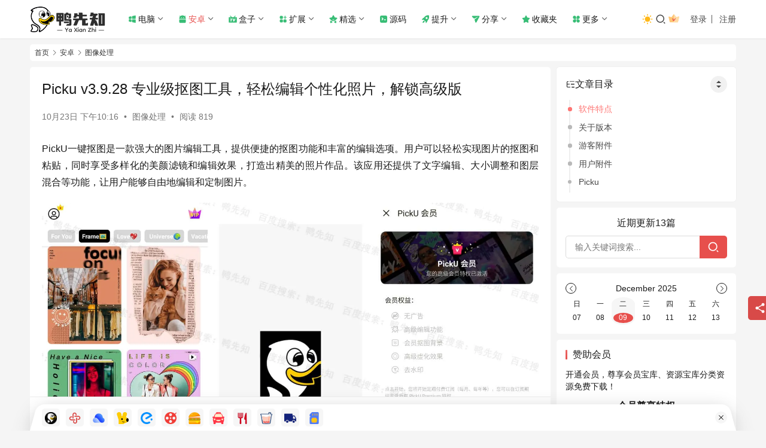

--- FILE ---
content_type: text/html; charset=UTF-8
request_url: https://www.yxzhi.com/10076.html
body_size: 19422
content:
<!DOCTYPE html>
<html lang="zh-Hans">
<head>
    <meta charset="UTF-8">
    <meta http-equiv="X-UA-Compatible" content="IE=edge,chrome=1">
    <meta name="renderer" content="webkit">
    <meta name="viewport" content="width=device-width,initial-scale=1,maximum-scale=5">
    <title>Picku v3.9.28 专业级抠图工具，轻松编辑个性化照片，解锁高级版 - 鸭先知</title>
    	<style>img:is([sizes="auto" i], [sizes^="auto," i]) { contain-intrinsic-size: 3000px 1500px }</style>
	<meta name="keywords" content="Picku">
<meta name="description" content="PickU一键抠图是一款强大的图片编辑工具，提供便捷的抠图功能和丰富的编辑选项。用户可以轻松实现图片的抠图和粘贴，同时享受多样化的美颜滤镜和编辑效果，打造出精美的照片作品。该应用还提供了文字编辑、大小调整和图层混合等功能，让用户能够自由地编辑和定制图片。 软件特点 强大的抠图功能：通过简单的操作，用户能够方便地抠取和粘…">
<meta property="og:type" content="article">
<meta property="og:url" content="https://www.yxzhi.com/10076.html">
<meta property="og:site_name" content="鸭先知">
<meta property="og:title" content="Picku v3.9.28 专业级抠图工具，轻松编辑个性化照片，解锁高级版">
<meta property="og:image" content="https://www.yxzhi.com/wp-content/uploads/2024/03/PickU.webp">
<meta property="og:description" content="PickU一键抠图是一款强大的图片编辑工具，提供便捷的抠图功能和丰富的编辑选项。用户可以轻松实现图片的抠图和粘贴，同时享受多样化的美颜滤镜和编辑效果，打造出精美的照片作品。该应用还提供了文字编辑、大小调整和图层混合等功能，让用户能够自由地编辑和定制图片。 软件特点 强大的抠图功能：通过简单的操作，用户能够方便地抠取和粘…">
<link rel="canonical" href="https://www.yxzhi.com/10076.html">
<meta name="applicable-device" content="pc,mobile">
<meta http-equiv="Cache-Control" content="no-transform">
<link rel="shortcut icon" href="https://www.yxzhi.com/wp-content/uploads/2023/06/favicon.png">
<link rel='dns-prefetch' href='//www.yxzhi.com' />
<link rel='dns-prefetch' href='//at.alicdn.com' />
<link rel='stylesheet' id='justnews-style-css' href='https://www.yxzhi.com/wp-content/themes/justnews/css/style.css?ver=6.8.2' type='text/css' media='all' />
<link rel='stylesheet' id='stylesheet-css' href='//www.yxzhi.com/wp-content/uploads/wpcom/style.6.21.4.1764509962.css?ver=6.21.4' type='text/css' media='all' />
<link rel='stylesheet' id='wp-block-library-css' href='https://www.yxzhi.com/wp-includes/css/dist/block-library/style.min.css?ver=6.8.2' type='text/css' media='all' />
<style id='classic-theme-styles-inline-css' type='text/css'>
/*! This file is auto-generated */
.wp-block-button__link{color:#fff;background-color:#32373c;border-radius:9999px;box-shadow:none;text-decoration:none;padding:calc(.667em + 2px) calc(1.333em + 2px);font-size:1.125em}.wp-block-file__button{background:#32373c;color:#fff;text-decoration:none}
</style>
<style id='global-styles-inline-css' type='text/css'>
:root{--wp--preset--aspect-ratio--square: 1;--wp--preset--aspect-ratio--4-3: 4/3;--wp--preset--aspect-ratio--3-4: 3/4;--wp--preset--aspect-ratio--3-2: 3/2;--wp--preset--aspect-ratio--2-3: 2/3;--wp--preset--aspect-ratio--16-9: 16/9;--wp--preset--aspect-ratio--9-16: 9/16;--wp--preset--color--black: #000000;--wp--preset--color--cyan-bluish-gray: #abb8c3;--wp--preset--color--white: #ffffff;--wp--preset--color--pale-pink: #f78da7;--wp--preset--color--vivid-red: #cf2e2e;--wp--preset--color--luminous-vivid-orange: #ff6900;--wp--preset--color--luminous-vivid-amber: #fcb900;--wp--preset--color--light-green-cyan: #7bdcb5;--wp--preset--color--vivid-green-cyan: #00d084;--wp--preset--color--pale-cyan-blue: #8ed1fc;--wp--preset--color--vivid-cyan-blue: #0693e3;--wp--preset--color--vivid-purple: #9b51e0;--wp--preset--gradient--vivid-cyan-blue-to-vivid-purple: linear-gradient(135deg,rgba(6,147,227,1) 0%,rgb(155,81,224) 100%);--wp--preset--gradient--light-green-cyan-to-vivid-green-cyan: linear-gradient(135deg,rgb(122,220,180) 0%,rgb(0,208,130) 100%);--wp--preset--gradient--luminous-vivid-amber-to-luminous-vivid-orange: linear-gradient(135deg,rgba(252,185,0,1) 0%,rgba(255,105,0,1) 100%);--wp--preset--gradient--luminous-vivid-orange-to-vivid-red: linear-gradient(135deg,rgba(255,105,0,1) 0%,rgb(207,46,46) 100%);--wp--preset--gradient--very-light-gray-to-cyan-bluish-gray: linear-gradient(135deg,rgb(238,238,238) 0%,rgb(169,184,195) 100%);--wp--preset--gradient--cool-to-warm-spectrum: linear-gradient(135deg,rgb(74,234,220) 0%,rgb(151,120,209) 20%,rgb(207,42,186) 40%,rgb(238,44,130) 60%,rgb(251,105,98) 80%,rgb(254,248,76) 100%);--wp--preset--gradient--blush-light-purple: linear-gradient(135deg,rgb(255,206,236) 0%,rgb(152,150,240) 100%);--wp--preset--gradient--blush-bordeaux: linear-gradient(135deg,rgb(254,205,165) 0%,rgb(254,45,45) 50%,rgb(107,0,62) 100%);--wp--preset--gradient--luminous-dusk: linear-gradient(135deg,rgb(255,203,112) 0%,rgb(199,81,192) 50%,rgb(65,88,208) 100%);--wp--preset--gradient--pale-ocean: linear-gradient(135deg,rgb(255,245,203) 0%,rgb(182,227,212) 50%,rgb(51,167,181) 100%);--wp--preset--gradient--electric-grass: linear-gradient(135deg,rgb(202,248,128) 0%,rgb(113,206,126) 100%);--wp--preset--gradient--midnight: linear-gradient(135deg,rgb(2,3,129) 0%,rgb(40,116,252) 100%);--wp--preset--font-size--small: 13px;--wp--preset--font-size--medium: 20px;--wp--preset--font-size--large: 36px;--wp--preset--font-size--x-large: 42px;--wp--preset--spacing--20: 0.44rem;--wp--preset--spacing--30: 0.67rem;--wp--preset--spacing--40: 1rem;--wp--preset--spacing--50: 1.5rem;--wp--preset--spacing--60: 2.25rem;--wp--preset--spacing--70: 3.38rem;--wp--preset--spacing--80: 5.06rem;--wp--preset--shadow--natural: 6px 6px 9px rgba(0, 0, 0, 0.2);--wp--preset--shadow--deep: 12px 12px 50px rgba(0, 0, 0, 0.4);--wp--preset--shadow--sharp: 6px 6px 0px rgba(0, 0, 0, 0.2);--wp--preset--shadow--outlined: 6px 6px 0px -3px rgba(255, 255, 255, 1), 6px 6px rgba(0, 0, 0, 1);--wp--preset--shadow--crisp: 6px 6px 0px rgba(0, 0, 0, 1);}:where(.is-layout-flex){gap: 0.5em;}:where(.is-layout-grid){gap: 0.5em;}body .is-layout-flex{display: flex;}.is-layout-flex{flex-wrap: wrap;align-items: center;}.is-layout-flex > :is(*, div){margin: 0;}body .is-layout-grid{display: grid;}.is-layout-grid > :is(*, div){margin: 0;}:where(.wp-block-columns.is-layout-flex){gap: 2em;}:where(.wp-block-columns.is-layout-grid){gap: 2em;}:where(.wp-block-post-template.is-layout-flex){gap: 1.25em;}:where(.wp-block-post-template.is-layout-grid){gap: 1.25em;}.has-black-color{color: var(--wp--preset--color--black) !important;}.has-cyan-bluish-gray-color{color: var(--wp--preset--color--cyan-bluish-gray) !important;}.has-white-color{color: var(--wp--preset--color--white) !important;}.has-pale-pink-color{color: var(--wp--preset--color--pale-pink) !important;}.has-vivid-red-color{color: var(--wp--preset--color--vivid-red) !important;}.has-luminous-vivid-orange-color{color: var(--wp--preset--color--luminous-vivid-orange) !important;}.has-luminous-vivid-amber-color{color: var(--wp--preset--color--luminous-vivid-amber) !important;}.has-light-green-cyan-color{color: var(--wp--preset--color--light-green-cyan) !important;}.has-vivid-green-cyan-color{color: var(--wp--preset--color--vivid-green-cyan) !important;}.has-pale-cyan-blue-color{color: var(--wp--preset--color--pale-cyan-blue) !important;}.has-vivid-cyan-blue-color{color: var(--wp--preset--color--vivid-cyan-blue) !important;}.has-vivid-purple-color{color: var(--wp--preset--color--vivid-purple) !important;}.has-black-background-color{background-color: var(--wp--preset--color--black) !important;}.has-cyan-bluish-gray-background-color{background-color: var(--wp--preset--color--cyan-bluish-gray) !important;}.has-white-background-color{background-color: var(--wp--preset--color--white) !important;}.has-pale-pink-background-color{background-color: var(--wp--preset--color--pale-pink) !important;}.has-vivid-red-background-color{background-color: var(--wp--preset--color--vivid-red) !important;}.has-luminous-vivid-orange-background-color{background-color: var(--wp--preset--color--luminous-vivid-orange) !important;}.has-luminous-vivid-amber-background-color{background-color: var(--wp--preset--color--luminous-vivid-amber) !important;}.has-light-green-cyan-background-color{background-color: var(--wp--preset--color--light-green-cyan) !important;}.has-vivid-green-cyan-background-color{background-color: var(--wp--preset--color--vivid-green-cyan) !important;}.has-pale-cyan-blue-background-color{background-color: var(--wp--preset--color--pale-cyan-blue) !important;}.has-vivid-cyan-blue-background-color{background-color: var(--wp--preset--color--vivid-cyan-blue) !important;}.has-vivid-purple-background-color{background-color: var(--wp--preset--color--vivid-purple) !important;}.has-black-border-color{border-color: var(--wp--preset--color--black) !important;}.has-cyan-bluish-gray-border-color{border-color: var(--wp--preset--color--cyan-bluish-gray) !important;}.has-white-border-color{border-color: var(--wp--preset--color--white) !important;}.has-pale-pink-border-color{border-color: var(--wp--preset--color--pale-pink) !important;}.has-vivid-red-border-color{border-color: var(--wp--preset--color--vivid-red) !important;}.has-luminous-vivid-orange-border-color{border-color: var(--wp--preset--color--luminous-vivid-orange) !important;}.has-luminous-vivid-amber-border-color{border-color: var(--wp--preset--color--luminous-vivid-amber) !important;}.has-light-green-cyan-border-color{border-color: var(--wp--preset--color--light-green-cyan) !important;}.has-vivid-green-cyan-border-color{border-color: var(--wp--preset--color--vivid-green-cyan) !important;}.has-pale-cyan-blue-border-color{border-color: var(--wp--preset--color--pale-cyan-blue) !important;}.has-vivid-cyan-blue-border-color{border-color: var(--wp--preset--color--vivid-cyan-blue) !important;}.has-vivid-purple-border-color{border-color: var(--wp--preset--color--vivid-purple) !important;}.has-vivid-cyan-blue-to-vivid-purple-gradient-background{background: var(--wp--preset--gradient--vivid-cyan-blue-to-vivid-purple) !important;}.has-light-green-cyan-to-vivid-green-cyan-gradient-background{background: var(--wp--preset--gradient--light-green-cyan-to-vivid-green-cyan) !important;}.has-luminous-vivid-amber-to-luminous-vivid-orange-gradient-background{background: var(--wp--preset--gradient--luminous-vivid-amber-to-luminous-vivid-orange) !important;}.has-luminous-vivid-orange-to-vivid-red-gradient-background{background: var(--wp--preset--gradient--luminous-vivid-orange-to-vivid-red) !important;}.has-very-light-gray-to-cyan-bluish-gray-gradient-background{background: var(--wp--preset--gradient--very-light-gray-to-cyan-bluish-gray) !important;}.has-cool-to-warm-spectrum-gradient-background{background: var(--wp--preset--gradient--cool-to-warm-spectrum) !important;}.has-blush-light-purple-gradient-background{background: var(--wp--preset--gradient--blush-light-purple) !important;}.has-blush-bordeaux-gradient-background{background: var(--wp--preset--gradient--blush-bordeaux) !important;}.has-luminous-dusk-gradient-background{background: var(--wp--preset--gradient--luminous-dusk) !important;}.has-pale-ocean-gradient-background{background: var(--wp--preset--gradient--pale-ocean) !important;}.has-electric-grass-gradient-background{background: var(--wp--preset--gradient--electric-grass) !important;}.has-midnight-gradient-background{background: var(--wp--preset--gradient--midnight) !important;}.has-small-font-size{font-size: var(--wp--preset--font-size--small) !important;}.has-medium-font-size{font-size: var(--wp--preset--font-size--medium) !important;}.has-large-font-size{font-size: var(--wp--preset--font-size--large) !important;}.has-x-large-font-size{font-size: var(--wp--preset--font-size--x-large) !important;}
:where(.wp-block-post-template.is-layout-flex){gap: 1.25em;}:where(.wp-block-post-template.is-layout-grid){gap: 1.25em;}
:where(.wp-block-columns.is-layout-flex){gap: 2em;}:where(.wp-block-columns.is-layout-grid){gap: 2em;}
:root :where(.wp-block-pullquote){font-size: 1.5em;line-height: 1.6;}
</style>
<link rel='stylesheet' id='ez-toc-css' href='https://www.yxzhi.com/wp-content/plugins/easy-table-of-contents/assets/css/screen.min.css?ver=2.0.68.1' type='text/css' media='all' />
<style id='ez-toc-inline-css' type='text/css'>
div#ez-toc-container .ez-toc-title {font-size: 120%;}div#ez-toc-container .ez-toc-title {font-weight: 500;}div#ez-toc-container ul li {font-size: 95%;}div#ez-toc-container ul li {font-weight: 500;}div#ez-toc-container nav ul ul li {font-size: 90%;}div#ez-toc-container {width: 100%;}
.ez-toc-container-direction {direction: ltr;}.ez-toc-counter ul{counter-reset: item ;}.ez-toc-counter nav ul li a::before {content: counters(item, '.', decimal) '. ';display: inline-block;counter-increment: item;flex-grow: 0;flex-shrink: 0;margin-right: .2em; float: left; }.ez-toc-widget-direction {direction: ltr;}.ez-toc-widget-container ul{counter-reset: item ;}.ez-toc-widget-container nav ul li a::before {content: counters(item, '.', decimal) '. ';display: inline-block;counter-increment: item;flex-grow: 0;flex-shrink: 0;margin-right: .2em; float: left; }
</style>
<link rel='stylesheet' id='wpcom-member-css' href='https://www.yxzhi.com/wp-content/plugins/wpcom-member/css/style.css?ver=1.7.16' type='text/css' media='all' />
<link rel='stylesheet' id='wpcom-member-pro-css' href='https://www.yxzhi.com/wp-content/plugins/wpcom-member-pro/css/style.css?ver=2.3.1' type='text/css' media='all' />
<link rel='stylesheet' id='justnwes-child-css' href='https://www.yxzhi.com/wp-content/themes/justnews_child/css/justnews-child.css?ver=1.0.0.0.3' type='text/css' media='all' />
<link rel='stylesheet' id='nav-css' href='//at.alicdn.com/t/c/font_4637058_dqopo6xi9yi.css?ver=1.0.0.0.3' type='text/css' media='all' />
<link rel='stylesheet' id='nav-icon-css' href='https://www.yxzhi.com/wp-content/themes/justnews_child/css/nav.css?ver=1.0.0.0.3' type='text/css' media='all' />
<script type="text/javascript" src="https://www.yxzhi.com/wp-includes/js/jquery/jquery.min.js?ver=3.7.1" id="jquery-core-js"></script>
<script type="text/javascript" src="https://www.yxzhi.com/wp-includes/js/jquery/jquery-migrate.min.js?ver=3.4.1" id="jquery-migrate-js"></script>
<link rel="EditURI" type="application/rsd+xml" title="RSD" href="https://www.yxzhi.com/xmlrpc.php?rsd" />
<meta name="360-site-verification" content="4ebaf0762bba513889d776f2eaeab17d" />
<meta name="baidu-site-verification" content="codeva-83DwJMgb9w" />
<meta name="shenma-site-verification" content="f1703c7c222b405773a38d6af13c8acc_1688438435">
<meta name="bytedance-verification-code" content="yxh409uxS+4WGehERb4I" />
<meta name="msvalidate.01" content="3E876BB7F033D048576210D9E4116FF4" />
<meta name="sogou_site_verification" content="XwghrIKb6B" />
<script>
var _hmt = _hmt || [];
(function() {
  var hm = document.createElement("script");
  hm.src = "https://hm.baidu.com/hm.js?99af22aadec05f14e32fee16a1ac36e7";
  var s = document.getElementsByTagName("script")[0]; 
  s.parentNode.insertBefore(hm, s);
})();
</script>
<link rel="icon" href="https://www.yxzhi.com/wp-content/uploads/2023/06/favicon-350x300.png" sizes="32x32" />
<link rel="icon" href="https://www.yxzhi.com/wp-content/uploads/2023/06/favicon-350x300.png" sizes="192x192" />
<link rel="apple-touch-icon" href="https://www.yxzhi.com/wp-content/uploads/2023/06/favicon-350x300.png" />
<meta name="msapplication-TileImage" content="https://www.yxzhi.com/wp-content/uploads/2023/06/favicon-350x300.png" />
    <!--[if lte IE 11]><script src="https://www.yxzhi.com/wp-content/themes/justnews/js/update.js"></script><![endif]-->
</head>
<body class="wp-singular post-template-default single single-post postid-10076 single-format-standard wp-theme-justnews wp-child-theme-justnews_child lang-cn el-boxed header-fixed style-by-toggle">
<header class="header">
    <div class="container">
        <div class="navbar-header">
            <button type="button" class="navbar-toggle collapsed" data-toggle="collapse" data-target=".navbar-collapse" aria-label="menu">
                <span class="icon-bar icon-bar-1"></span>
                <span class="icon-bar icon-bar-2"></span>
                <span class="icon-bar icon-bar-3"></span>
            </button>
                        <div class="logo">
                <a href="https://www.yxzhi.com/" rel="home">
                    <img src="https://www.yxzhi.com/wp-content/uploads/2023/06/2023061314205376.png" alt="鸭先知">
                </a>
            </div>
        </div>
        <div class="collapse navbar-collapse mobile-style-0">
            <nav class="primary-menu"><ul id="menu-%e9%a1%b6%e9%83%a8%e8%8f%9c%e5%8d%95" class="nav navbar-nav wpcom-adv-menu"><li class="menu-item menu-item-has-image dropdown"><a href="https://www.yxzhi.com/windows" class="dropdown-toggle"><i class="wpcom-icon menu-item-icon"><svg aria-hidden="true"><use xlink:href="#icon-windows"></use></svg></i>电脑</a>
<ul class="dropdown-menu menu-item-wrap menu-item-col-5">
	<li class="menu-item menu-item-has-image"><a href="https://www.yxzhi.com/windows/yjxg"><i class="wpcom-icon menu-item-icon"><svg aria-hidden="true"><use xlink:href="#icon-yingjian1"></use></svg></i>硬件相关</a></li>
	<li class="menu-item menu-item-has-image"><a href="https://www.yxzhi.com/windows/bckf"><i class="wpcom-icon menu-item-icon"><svg aria-hidden="true"><use xlink:href="#icon-kaifa"></use></svg></i>编程开发</a></li>
	<li class="menu-item menu-item-has-image"><a href="https://www.yxzhi.com/windows/aqfh"><i class="wpcom-icon menu-item-icon"><svg aria-hidden="true"><use xlink:href="#icon-anquan"></use></svg></i>安全防护</a></li>
	<li class="menu-item menu-item-has-image"><a href="https://www.yxzhi.com/windows/ysjy"><i class="wpcom-icon menu-item-icon"><svg aria-hidden="true"><use xlink:href="#icon-wenjian-yasuobao-L"></use></svg></i>压缩解压</a></li>
	<li class="menu-item menu-item-has-image"><a href="https://www.yxzhi.com/windows/bgrj"><i class="wpcom-icon menu-item-icon"><svg aria-hidden="true"><use xlink:href="#icon-bangong"></use></svg></i>办公软件</a></li>
	<li class="menu-item menu-item-has-image"><a href="https://www.yxzhi.com/windows/txtx"><i class="wpcom-icon menu-item-icon"><svg aria-hidden="true"><use xlink:href="#icon-tupianbianji"></use></svg></i>图形图像</a></li>
	<li class="menu-item menu-item-has-image"><a href="https://www.yxzhi.com/windows/mtbf"><i class="wpcom-icon menu-item-icon"><svg aria-hidden="true"><use xlink:href="#icon-yingshi"></use></svg></i>媒体播放</a></li>
	<li class="menu-item menu-item-has-image"><a href="https://www.yxzhi.com/windows/wjgl"><i class="wpcom-icon menu-item-icon"><svg aria-hidden="true"><use xlink:href="#icon-he_9wenjianguanli"></use></svg></i>文件管理</a></li>
	<li class="menu-item menu-item-has-image"><a href="https://www.yxzhi.com/windows/pcscxz"><i class="wpcom-icon menu-item-icon"><svg aria-hidden="true"><use xlink:href="#icon-yunchuanshu"></use></svg></i>上传下载</a></li>
	<li class="menu-item menu-item-has-image"><a href="https://www.yxzhi.com/windows/xtgjwindows"><i class="wpcom-icon menu-item-icon"><svg aria-hidden="true"><use xlink:href="#icon-gongju"></use></svg></i>系统工具</a></li>
	<li class="menu-item menu-item-has-image"><a href="https://www.yxzhi.com/windows/sjlt"><i class="wpcom-icon menu-item-icon"><svg aria-hidden="true"><use xlink:href="#icon-shejiao"></use></svg></i>社交聊天</a></li>
	<li class="menu-item menu-item-has-image"><a href="https://www.yxzhi.com/windows/pcwyll"><i class="wpcom-icon menu-item-icon"><svg aria-hidden="true"><use xlink:href="#icon-wangzhan"></use></svg></i>网页浏览</a></li>
	<li class="menu-item menu-item-has-image"><a href="https://www.yxzhi.com/windows/zmmh"><i class="wpcom-icon menu-item-icon"><svg aria-hidden="true"><use xlink:href="#icon-ziyuan"></use></svg></i>桌面美化</a></li>
	<li class="menu-item menu-item-has-image"><a href="https://www.yxzhi.com/windows/otherwindows"><i class="wpcom-icon menu-item-icon"><svg aria-hidden="true"><use xlink:href="#icon-qita"></use></svg></i>其他软件</a></li>
</ul>
</li>
<li class="menu-item current-post-ancestor active menu-item-has-image dropdown"><a href="https://www.yxzhi.com/android" class="dropdown-toggle"><i class="wpcom-icon menu-item-icon"><svg aria-hidden="true"><use xlink:href="#icon-android"></use></svg></i>安卓</a>
<ul class="dropdown-menu menu-item-wrap menu-item-col-5">
	<li class="menu-item menu-item-has-image"><a href="https://www.yxzhi.com/android/ysbf"><i class="wpcom-icon menu-item-icon"><svg aria-hidden="true"><use xlink:href="#icon-yingshi"></use></svg></i>影视播放</a></li>
	<li class="menu-item menu-item-has-image"><a href="https://www.yxzhi.com/android/yyrj"><i class="wpcom-icon menu-item-icon"><svg aria-hidden="true"><use xlink:href="#icon-yinle"></use></svg></i>音乐软件</a></li>
	<li class="menu-item menu-item-has-image"><a href="https://www.yxzhi.com/android/dmmh"><i class="wpcom-icon menu-item-icon"><svg aria-hidden="true"><use xlink:href="#icon-anime"></use></svg></i>动漫漫画</a></li>
	<li class="menu-item menu-item-has-image"><a href="https://www.yxzhi.com/android/xsyd"><i class="wpcom-icon menu-item-icon"><svg aria-hidden="true"><use xlink:href="#icon-yuedu"></use></svg></i>小说阅读</a></li>
	<li class="menu-item menu-item-has-image"><a href="https://www.yxzhi.com/android/zyss"><i class="wpcom-icon menu-item-icon"><svg aria-hidden="true"><use xlink:href="#icon-sousuo"></use></svg></i>资源搜索</a></li>
	<li class="menu-item menu-item-has-image"><a href="https://www.yxzhi.com/android/mtcl"><i class="wpcom-icon menu-item-icon"><svg aria-hidden="true"><use xlink:href="#icon-meitichuli"></use></svg></i>媒体处理</a></li>
	<li class="menu-item current-post-ancestor current-post-parent active menu-item-has-image"><a href="https://www.yxzhi.com/android/txcl"><i class="wpcom-icon menu-item-icon"><svg aria-hidden="true"><use xlink:href="#icon-tupianbianji"></use></svg></i>图像处理</a></li>
	<li class="menu-item menu-item-has-image"><a href="https://www.yxzhi.com/android/bgkf"><i class="wpcom-icon menu-item-icon"><svg aria-hidden="true"><use xlink:href="#icon-bangong"></use></svg></i>办公开发</a></li>
	<li class="menu-item menu-item-has-image"><a href="https://www.yxzhi.com/android/jyjx"><i class="wpcom-icon menu-item-icon"><svg aria-hidden="true"><use xlink:href="#icon-jiaoyu"></use></svg></i>教育教学</a></li>
	<li class="menu-item menu-item-has-image"><a href="https://www.yxzhi.com/android/scxz"><i class="wpcom-icon menu-item-icon"><svg aria-hidden="true"><use xlink:href="#icon-yunchuanshu"></use></svg></i>上传下载</a></li>
	<li class="menu-item menu-item-has-image"><a href="https://www.yxzhi.com/android/shxg"><i class="wpcom-icon menu-item-icon"><svg aria-hidden="true"><use xlink:href="#icon-icon"></use></svg></i>生活相关</a></li>
	<li class="menu-item menu-item-has-image"><a href="https://www.yxzhi.com/android/sjyl"><i class="wpcom-icon menu-item-icon"><svg aria-hidden="true"><use xlink:href="#icon-shejiao"></use></svg></i>社交娱乐</a></li>
	<li class="menu-item menu-item-has-image"><a href="https://www.yxzhi.com/android/xtgjandroid"><i class="wpcom-icon menu-item-icon"><svg aria-hidden="true"><use xlink:href="#icon-gongju"></use></svg></i>系统工具</a></li>
	<li class="menu-item menu-item-has-image"><a href="https://www.yxzhi.com/android/xtmh"><i class="wpcom-icon menu-item-icon"><svg aria-hidden="true"><use xlink:href="#icon-ziyuan"></use></svg></i>系统美化</a></li>
	<li class="menu-item menu-item-has-image"><a href="https://www.yxzhi.com/android/wyll"><i class="wpcom-icon menu-item-icon"><svg aria-hidden="true"><use xlink:href="#icon-wangzhan"></use></svg></i>网页浏览</a></li>
	<li class="menu-item menu-item-has-image"><a href="https://www.yxzhi.com/android/androidgame"><i class="wpcom-icon menu-item-icon"><svg aria-hidden="true"><use xlink:href="#icon-youxi"></use></svg></i>安卓游戏</a></li>
	<li class="menu-item menu-item-has-image"><a href="https://www.yxzhi.com/android/module"><i class="wpcom-icon menu-item-icon"><svg aria-hidden="true"><use xlink:href="#icon-mokuai"></use></svg></i>安卓模块</a></li>
	<li class="menu-item menu-item-has-image"><a href="https://www.yxzhi.com/android/otherandroid"><i class="wpcom-icon menu-item-icon"><svg aria-hidden="true"><use xlink:href="#icon-qita"></use></svg></i>其他软件</a></li>
</ul>
</li>
<li class="menu-item menu-item-has-image dropdown"><a href="https://www.yxzhi.com/hz" class="dropdown-toggle"><i class="wpcom-icon menu-item-icon"><svg aria-hidden="true"><use xlink:href="#icon-dianshitai"></use></svg></i>盒子</a>
<ul class="dropdown-menu menu-item-wrap menu-item-col-5">
	<li class="menu-item menu-item-has-image"><a href="https://www.yxzhi.com/hz/hzxl"><i class="wpcom-icon menu-item-icon"><svg aria-hidden="true"><use xlink:href="#icon-hezi"></use></svg></i>盒子系列</a></li>
	<li class="menu-item menu-item-has-image"><a href="https://www.yxzhi.com/hz/dszb"><i class="wpcom-icon menu-item-icon"><svg aria-hidden="true"><use xlink:href="#icon-zhibo"></use></svg></i>电视直播</a></li>
	<li class="menu-item menu-item-has-image"><a href="https://www.yxzhi.com/hz/srjy"><i class="wpcom-icon menu-item-icon"><svg aria-hidden="true"><use xlink:href="#icon-shaoer1"></use></svg></i>少儿教育</a></li>
	<li class="menu-item menu-item-has-image"><a href="https://www.yxzhi.com/hz/yyyl"><i class="wpcom-icon menu-item-icon"><svg aria-hidden="true"><use xlink:href="#icon-icon"></use></svg></i>音乐娱乐</a></li>
	<li class="menu-item menu-item-has-image"><a href="https://www.yxzhi.com/hz/scxztv"><i class="wpcom-icon menu-item-icon"><svg aria-hidden="true"><use xlink:href="#icon-yunchuanshu"></use></svg></i>上传下载</a></li>
	<li class="menu-item menu-item-has-image"><a href="https://www.yxzhi.com/hz/fzrj"><i class="wpcom-icon menu-item-icon"><svg aria-hidden="true"><use xlink:href="#icon-wuliaoshezhi"></use></svg></i>辅助软件</a></li>
	<li class="menu-item menu-item-has-image"><a href="https://www.yxzhi.com/hz/jkzy"><i class="wpcom-icon menu-item-icon"><svg aria-hidden="true"><use xlink:href="#icon-api"></use></svg></i>接口资源</a></li>
</ul>
</li>
<li class="menu-item menu-item-has-image dropdown"><a href="https://www.yxzhi.com/extend" class="dropdown-toggle"><i class="wpcom-icon menu-item-icon"><svg aria-hidden="true"><use xlink:href="#icon-kuozhan"></use></svg></i>扩展</a>
<ul class="dropdown-menu menu-item-wrap menu-item-col-5">
	<li class="menu-item menu-item-has-image"><a href="https://www.yxzhi.com/extend/ggjh"><i class="wpcom-icon menu-item-icon"><svg aria-hidden="true"><use xlink:href="#icon-adblock"></use></svg></i>广告净化</a></li>
	<li class="menu-item menu-item-has-image"><a href="https://www.yxzhi.com/extend/cycj"><i class="wpcom-icon menu-item-icon"><svg aria-hidden="true"><use xlink:href="#icon-changyong"></use></svg></i>常用插件</a></li>
	<li class="menu-item menu-item-has-image"><a href="https://www.yxzhi.com/extend/xlgz"><i class="wpcom-icon menu-item-icon"><svg aria-hidden="true"><use xlink:href="#icon-xiaolv"></use></svg></i>效率工作</a></li>
	<li class="menu-item menu-item-has-image"><a href="https://www.yxzhi.com/extend/tpcj"><i class="wpcom-icon menu-item-icon"><svg aria-hidden="true"><use xlink:href="#icon-tpsp"></use></svg></i>媒体处理</a></li>
	<li class="menu-item menu-item-has-image"><a href="https://www.yxzhi.com/extend/kfgj"><i class="wpcom-icon menu-item-icon"><svg aria-hidden="true"><use xlink:href="#icon-kaifa"></use></svg></i>开发工具</a></li>
	<li class="menu-item menu-item-has-image"><a href="https://www.yxzhi.com/extend/yxyl"><i class="wpcom-icon menu-item-icon"><svg aria-hidden="true"><use xlink:href="#icon-youxi"></use></svg></i>游戏娱乐</a></li>
	<li class="menu-item menu-item-has-image"><a href="https://www.yxzhi.com/extend/sjtx"><i class="wpcom-icon menu-item-icon"><svg aria-hidden="true"><use xlink:href="#icon-shejiao"></use></svg></i>社交通讯</a></li>
	<li class="menu-item menu-item-has-image"><a href="https://www.yxzhi.com/extend/sscj"><i class="wpcom-icon menu-item-icon"><svg aria-hidden="true"><use xlink:href="#icon-sousuo"></use></svg></i>搜索插件</a></li>
	<li class="menu-item menu-item-has-image"><a href="https://www.yxzhi.com/extend/script"><i class="wpcom-icon menu-item-icon"><svg aria-hidden="true"><use xlink:href="#icon-youhou"></use></svg></i>油猴脚本</a></li>
</ul>
</li>
<li class="menu-item menu-item-has-image dropdown"><a href="https://www.yxzhi.com/jxzy" class="dropdown-toggle"><i class="wpcom-icon menu-item-icon"><svg aria-hidden="true"><use xlink:href="#icon-jingxuan"></use></svg></i>精选</a>
<ul class="dropdown-menu menu-item-wrap menu-item-col-2">
	<li class="menu-item menu-item-has-image"><a href="https://www.yxzhi.com/jxzy/wzhj"><i class="wpcom-icon menu-item-icon"><svg aria-hidden="true"><use xlink:href="#icon-wangzhan"></use></svg></i>网站合集</a></li>
	<li class="menu-item menu-item-has-image"><a href="https://www.yxzhi.com/jxzy/jprj"><i class="wpcom-icon menu-item-icon"><svg aria-hidden="true"><use xlink:href="#icon-yingyongruanjian"></use></svg></i>精品软件</a></li>
</ul>
</li>
<li class="menu-item menu-item-has-image"><a href="https://www.yxzhi.com/code"><i class="wpcom-icon menu-item-icon"><svg aria-hidden="true"><use xlink:href="#icon-daima"></use></svg></i>源码</a></li>
<li class="menu-item menu-item-has-image dropdown"><a href="https://www.yxzhi.com/improve" class="dropdown-toggle"><i class="wpcom-icon menu-item-icon"><svg aria-hidden="true"><use xlink:href="#icon-tisheng"></use></svg></i>提升</a>
<ul class="dropdown-menu menu-item-wrap menu-item-col-3">
	<li class="menu-item menu-item-has-image"><a href="https://www.yxzhi.com/improve/ydts"><i class="wpcom-icon menu-item-icon"><svg aria-hidden="true"><use xlink:href="#icon-yuedu"></use></svg></i>阅读提升</a></li>
	<li class="menu-item menu-item-has-image"><a href="https://www.yxzhi.com/improve/jsjc"><i class="wpcom-icon menu-item-icon"><svg aria-hidden="true"><use xlink:href="#icon-jiaocheng"></use></svg></i>技术教程</a></li>
	<li class="menu-item menu-item-has-image"><a href="https://www.yxzhi.com/improve/hykx"><i class="wpcom-icon menu-item-icon"><svg aria-hidden="true"><use xlink:href="#icon-kuaixun"></use></svg></i>行业快讯</a></li>
</ul>
</li>
<li class="menu-item menu-item-has-image dropdown"><a href="https://www.yxzhi.com/share" class="dropdown-toggle"><i class="wpcom-icon menu-item-icon"><svg aria-hidden="true"><use xlink:href="#icon-fenxiang"></use></svg></i>分享</a>
<ul class="dropdown-menu menu-item-wrap menu-item-col-2">
	<li class="menu-item menu-item-has-image"><a href="https://www.yxzhi.com/share/sywz"><i class="wpcom-icon menu-item-icon"><svg aria-hidden="true"><use xlink:href="#icon-wangzhan"></use></svg></i>实用网站</a></li>
	<li class="menu-item menu-item-has-image"><a href="https://www.yxzhi.com/share/kyxm"><i class="wpcom-icon menu-item-icon"><svg aria-hidden="true"><use xlink:href="#icon-github"></use></svg></i>开源项目</a></li>
</ul>
</li>
<li class="menu-item menu-item-has-image"><a href="https://www.yxzhi.com/collect"><i class="wpcom-icon menu-item-icon"><svg aria-hidden="true"><use xlink:href="#icon-shoucang"></use></svg></i>收藏夹</a></li>
<li class="menu-item menu-item-has-image dropdown"><a href="#" class="dropdown-toggle"><i class="wpcom-icon menu-item-icon"><svg aria-hidden="true"><use xlink:href="#icon-gengduo"></use></svg></i>更多</a>
<ul class="dropdown-menu menu-item-wrap menu-item-col-3">
	<li class="menu-item menu-item-has-image"><a href="https://www.yxzhi.com/help"><i class="wpcom-icon menu-item-icon"><svg aria-hidden="true"><use xlink:href="#icon-bangzhu"></use></svg></i>帮助</a></li>
	<li class="menu-item menu-item-has-image"><a href="https://www.yxzhi.com/depot"><i class="wpcom-icon menu-item-icon"><svg aria-hidden="true"><use xlink:href="#icon-xiaoxitongzhi"></use></svg></i>站务</a></li>
	<li class="menu-item menu-item-has-image"><a href="https://www.yxzhi.com/message"><i class="wpcom-icon menu-item-icon"><svg aria-hidden="true"><use xlink:href="#icon-liuyan"></use></svg></i>留言</a></li>
</ul>
</li>
</ul></nav>            <div class="navbar-action">
                                    <div class="dark-style-toggle">
                        <i class="wpcom-icon wi"><svg aria-hidden="true"><use xlink:href="#wi-sun-fill"></use></svg></i>                    </div>
                    <script> if (window.localStorage) { var dark = localStorage.getItem('darkStyle'); var toggle = document.querySelector('.dark-style-toggle');if(dark == 1 && !toggle.classList.contains('active')){ document.body.classList.add('style-for-dark');toggle.classList.add('active'); toggle.querySelector('use').setAttributeNS('http://www.w3.org/1999/xlink', 'xlink:href', '#wi-moon-fill'); }else if(dark == 0 && toggle.classList.contains('active')){ document.body.classList.remove('style-for-dark'); toggle.classList.remove('active'); toggle.querySelector('use').setAttributeNS('http://www.w3.org/1999/xlink', 'xlink:href', '#wi-sun-fill'); } } </script>
                <div class="navbar-search-icon j-navbar-search"><i class="wpcom-icon wi"><svg aria-hidden="true"><use xlink:href="#wi-search"></use></svg></i></div><form class="navbar-search" action="https://www.yxzhi.com/" method="get" role="search"><div class="navbar-search-inner"><i class="wpcom-icon wi navbar-search-close"><svg aria-hidden="true"><use xlink:href="#wi-close"></use></svg></i><input type="text" name="s" class="navbar-search-input" autocomplete="off" maxlength="100" placeholder="输入关键词搜索..." value=""><button class="navbar-search-btn" type="submit" aria-label="搜索"><i class="wpcom-icon wi"><svg aria-hidden="true"><use xlink:href="#wi-search"></use></svg></i></button></div></form>                        <div class="yxzhi-navbar-vip">
                            <i class="wpcom-icon wi"><svg aria-hidden="true">
                                    <use xlink:href="#icon-vip"></use>
                                </svg></i>
                            <div class="yxzhi-navbar-wrap">
                                                                    <div class="ynw-title">开通会员专属权益</div>
                                    <span class="ynw-desc">加入VIP，尊享海量资源和优质功能体验！</span>
                                                                <div class="ynw-serve">
                                    <div class="ynw-item">
                                        <div class="ynw-item-content">
                                            <div class="ynw-item-img">
                                                <img src="https://img.alicdn.com/imgextra/i3/2904919345/O1CN01zUfXJw2Iu4EOrIGhN_!!2904919345.png" alt="出海资源">
                                            </div>
                                            <div class="ynw-item-title">出海资源</div>
                                        </div>
                                    </div>
                                    <div class="ynw-item">
                                        <div class="ynw-item-content">
                                            <div class="ynw-item-img">
                                                <img src="https://img.alicdn.com/imgextra/i1/2904919345/O1CN01sT6xpM2Iu4EL2r2HI_!!2904919345.png" alt="专属群聊">
                                            </div>
                                            <div class="ynw-item-title">专属群聊</div>
                                        </div>
                                    </div>
                                    <div class="ynw-item">
                                        <div class="ynw-item-content">
                                            <div class="ynw-item-img">
                                                <img src="https://img.alicdn.com/imgextra/i2/2904919345/O1CN014pEBUT2Iu4EPwZbak_!!2904919345.png" alt="远程服务">
                                            </div>
                                            <div class="ynw-item-title">远程服务</div>
                                        </div>
                                    </div>
                                    <div class="ynw-item">
                                        <div class="ynw-item-content">
                                            <div class="ynw-item-img">
                                                <img src="https://img.alicdn.com/imgextra/i3/2904919345/O1CN01dmQlsH2Iu4EFbDr89_!!2904919345.png" alt="隐藏资源">
                                            </div>
                                            <div class="ynw-item-title">隐藏资源</div>
                                        </div>
                                    </div>
                                </div>
                                                                    <div class="ynw-j-vip j-vip-new">开通会员</div>
                                                            </div>
                        </div>
                                    
                                                            <div class="ynw-j-vip j-vip-new p-j-vip">开通会员</div>
                                                        <div id="j-user-wrap">
                        <a class="login" href="https://www.yxzhi.com/login?modal-type=login">登录</a>
                        <a class="login register" href="https://www.yxzhi.com/register?modal-type=register">注册</a>
                    </div>
                                </div>
        </div>
    </div><!-- /.container -->
</header>

<div id="wrap">    <div class="wrap container">
        <ol class="breadcrumb" vocab="https://schema.org/" typeof="BreadcrumbList"><li class="home" property="itemListElement" typeof="ListItem"><a href="https://www.yxzhi.com" property="item" typeof="WebPage"><span property="name" class="hide">鸭先知</span>首页</a><meta property="position" content="1"></li><li property="itemListElement" typeof="ListItem"><i class="wpcom-icon wi"><svg aria-hidden="true"><use xlink:href="#wi-arrow-right-3"></use></svg></i><a href="https://www.yxzhi.com/android" property="item" typeof="WebPage"><span property="name">安卓</span></a><meta property="position" content="2"></li><li property="itemListElement" typeof="ListItem"><i class="wpcom-icon wi"><svg aria-hidden="true"><use xlink:href="#wi-arrow-right-3"></use></svg></i><a href="https://www.yxzhi.com/android/txcl" property="item" typeof="WebPage"><span property="name">图像处理</span></a><meta property="position" content="3"></li></ol>        <main class="main">
                            <article id="post-10076" class="post-10076 post type-post status-publish format-standard has-post-thumbnail hentry category-txcl tag-picku entry">
                    <div class="entry-main">
                                                                        <div class="entry-head">
                            <h1 class="entry-title">Picku v3.9.28 专业级抠图工具，轻松编辑个性化照片，解锁高级版</h1>
                            <div class="entry-info">
                                                                <time class="entry-date published" datetime="2024-10-23T22:16:01+08:00" pubdate>
                                    10月23日 下午10:16                                </time>
                                <span class="dot">•</span>
                                <a href="https://www.yxzhi.com/android/txcl" rel="category tag">图像处理</a>                                                                        <span class="dot">•</span>
                                        <span>阅读 819</span>
                                                                </div>
                        </div>
                        
                                                <div class="entry-content text-justify">
                            
<p>PickU一键抠图是一款强大的图片编辑工具，提供便捷的抠图功能和丰富的编辑选项。用户可以轻松实现图片的抠图和粘贴，同时享受多样化的美颜滤镜和编辑效果，打造出精美的照片作品。该应用还提供了文字编辑、大小调整和图层混合等功能，让用户能够自由地编辑和定制图片。</p>



<figure class="wp-block-image size-full"><noscript><img fetchpriority="high" decoding="async" width="1629" height="958" src="https://www.yxzhi.com/wp-content/uploads/2024/03/20240305144859.webp" alt="Picku v3.9.28 专业级抠图工具，轻松编辑个性化照片，解锁高级版" class="wp-image-10103"/></noscript><img fetchpriority="high" decoding="async" width="1629" height="958" src="https://www.yxzhi.com/wp-content/themes/justnews/themer/assets/images/lazy.png" data-original="https://www.yxzhi.com/wp-content/uploads/2024/03/20240305144859.webp" alt="Picku v3.9.28 专业级抠图工具，轻松编辑个性化照片，解锁高级版" class="wp-image-10103 j-lazy"/></figure>



<h2 class="wp-block-heading"><span class="ez-toc-section" id="25E825BD25AF25E425BB25B625E7258925B925E7258225B9"></span>软件特点<span class="ez-toc-section-end"></span></h2>



<ul class="wp-block-list">
<li>强大的抠图功能：通过简单的操作，用户能够方便地抠取和粘贴照片中的特定部分。</li>



<li>AI智能选取：采用人工智能功能，自动选取图片中的人物部分，实现一键抠图操作。</li>



<li>定制化编辑：通过橡皮擦等工具，用户可以修改图片边缘和处理细节部分，提高编辑效果。</li>



<li>多样化的编辑选项：提供文字编辑、滤镜应用、大小调整和图层混合等多种编辑功能，让用户能够创造出个性化的照片作品。</li>



<li>简单易用：用户界面友好，操作简单，使得制作和编辑图片变得方便快捷。</li>
</ul>



<h2 class="wp-block-heading"><span class="ez-toc-section" id="25E5258525B325E425BA258E25E72589258825E6259C25AC"></span>关于版本<span class="ez-toc-section-end"></span></h2>



<ul class="wp-block-list">
<li>去除全部广告。</li>



<li>开启会员功能。</li>
</ul>



<h2 class="wp-block-heading"><span class="ez-toc-section" id="25E625B825B825E525AE25A225E92599258425E425BB25B6"></span>游客附件<span class="ez-toc-section-end"></span></h2>


<p><a href="https://pan.quark.cn/s/e30ce8092a69" class="wpcom-btn btn-primary btn-sm" target="_blank" style="margin-right: 5px;"><i class="wpcom-icon menu-item-icon"><svg aria-hidden="true"><use xlink:href="#icon-xiazai"></use></svg></i> 夸克网盘下载</a><a href="https://www.alipan.com/s/8HhfocEXgSt" class="wpcom-btn btn-primary btn-sm" target="_blank" style="margin-right: 5px;"><i class="wpcom-icon menu-item-icon"><svg aria-hidden="true"><use xlink:href="#icon-xiazai"></use></svg></i> 阿里云盘下载</a></p>



<h2 class="wp-block-heading"><span class="ez-toc-section" id="25E7259425A825E6258825B725E92599258425E425BB25B6"></span>用户附件<span class="ez-toc-section-end"></span></h2>


<div class="wp-block-wpcom-hidden-download"><div class="hidden-content-wrap hidden-download-wrap" id="8805f9f3-1527-40c7-af53-4dc6643b06ce">
    <svg class="hidden-content-bg" width="879" height="205" viewBox="0 45 820 160" xmlns="http://www.w3.org/2000/svg">
        <defs>
            <linearGradient x1="100%" y1="23.013%" x2="9.11%" y2="68.305%" id="la"><stop stop-color="var(--member-color, var(--theme-color))" stop-opacity=".01" offset=".533%"/><stop stop-color="var(--member-color, var(--theme-color))" stop-opacity=".15" offset="100%"/></linearGradient>
            <linearGradient x1="81.006%" y1="27.662%" x2=".899%" y2="69.383%" id="lb"><stop stop-color="var(--member-color, var(--theme-color))" stop-opacity=".15" offset="0%"/><stop stop-color="var(--member-color, var(--theme-color))" stop-opacity=".01" offset="100%"/></linearGradient>
        </defs>
        <g fill="none" fill-rule="evenodd"><path d="M9.871 124.063c7.9 9.12 28.19 21.598 46.66 5.41 19.19-16.818 27.986-42.87 15.531-51.971-12.454-9.102-37.594-6.819-59.32 1.62-21.727 8.44-10.77 35.822-2.87 44.941z" fill="url(#la)" transform="translate(67.938 .937)"/><path d="M610.783 44.063c-25.145 39.42-47.054 78.134-30.12 105.532 16.932 27.398 74.377 30.672 171.4 6.468 97.021-24.203 52.5-112.016 17.794-141.793-34.705-29.777-133.929-9.626-159.074 29.793z" fill="url(#lb)" transform="translate(67.938 .937)"/><path fill-opacity=".06" fill="var(--member-color, var(--theme-color))" d="M325.477 101.51l-11.132 16.084-1.86-1.118L323.96 100.2z"/><path fill-opacity=".06" fill="var(--member-color, var(--theme-color))" d="M363.904 94.28l-1.494 1.24 8.566 10.255 1.487-1.383z"/><path fill-opacity=".06" fill="var(--member-color, var(--theme-color))" d="M215.386 150.719v.88l14.355 2.179v-.821z"/><path fill-opacity=".06" fill="var(--member-color, var(--theme-color))" d="M144.006 125.22l.63.83 11.67-6.978-.569-.758-11.38 6.686"/><path fill-opacity=".06" fill="var(--member-color, var(--theme-color))" d="M530.724 87.128l-.41.92 13.227 4.995.396-.942z"/><path fill-opacity=".06" fill="var(--member-color, var(--theme-color))" d="M613.697 99.184l.65.711 13.93-15.484-.8-.593z"/><path fill-opacity=".06" fill="var(--member-color, var(--theme-color))" d="M605.186 140.762l-.794.433 6.098 17.285.821-.419z"/></g>
    </svg>    <div class="premium-download cols-2">
                <div class="wpcom-premium-download-content">
            <h3 class="wpcom-premium-download-title"><span class="ez-toc-section" id="Picku"></span><span class="wpcom_tag_link"><a target="_blank" href="https://www.yxzhi.com/tag/picku" title="Picku" target="_blank">Picku</a></span><span class="ez-toc-section-end"></span></h3>
                        <div class="wpcom-premium-download-info">
                                        <span class="wpcom-premium-download-info-label">更新时间</span>
                        <span class="wpcom-premium-download-info-value">10月23日</span>
                                </div>
                    </div>
                <div class="wpcom-hidden-download-action">
                                <a target="_blank" class="wpcom-btn btn-primary btn-block btn-sm hidden-download-btn hidden-download-btn-login" href="https://www.yxzhi.com/login?modal-type=login"><i class="wpcom-icon wi"><svg aria-hidden="true"><use xlink:href="#wi-download-cloud"></use></svg></i>登录后下载</a>
                        </div>
                <div class="hidden-content-refresh">
            <i class="wpcom-icon wi refresh-help"><svg aria-hidden="true"><use xlink:href="#wi-help"></use></svg></i>            <div class="refresh-action">
                <div class="refresh-action-inner">
                    已经登录？<a target="_blank" class="refresh-url j-refresh-hidden-download" href="#">刷新<i class="wpcom-icon wi"><svg aria-hidden="true"><use xlink:href="#wi-refresh"></use></svg></i></a>
                </div>
            </div>
        </div>
    </div>
</div></div>                                                        <div class="entry-copyright"><p><span class="serial-number">1</span> 如果您喜欢本站，<a href="/support"
        style="color:#a102ff">点击这儿</a>捐赠本站，感谢支持！</p>
<p><span class="serial-number">2</span> 可能会帮助到你：
    <a href="/help" style="color:#00aeff" title="使用帮助" target="_blank"><i
            class="wpcom-icon menu-item-icon"><svg aria-hidden="true">
                <use xlink:href="#icon-bangzhuzhongxin"></use>
            </svg></i> 使用帮助</a> |
    <a href="/help/14738.html" style="color:red" title="报毒说明" target="_blank"><i class="wpcom-icon menu-item-icon"><svg
                aria-hidden="true">
                <use xlink:href="#icon-baodu"></use>
            </svg></i> 报毒说明</a> |
    <a href="/delre" style="color:#ffbe02" title="侵权删除" target="_blank"><i
            class="wpcom-icon menu-item-icon"><svg aria-hidden="true">
                <use xlink:href="#icon-qinquan"></use>
            </svg></i> 侵权删除</a> |
    <a href="http://wpa.qq.com/msgrd?v=3&uin=97663655&site=qq&menu=yes" style="color: #a102ff;" title="联系我们"
        target="_blank"><i class="wpcom-icon menu-item-icon"><svg aria-hidden="true">
                <use xlink:href="#icon-lianxiwomen"></use>
            </svg></i> 联系我们</a>；
</p>
<p><span class="serial-number">3</span> 修改版本安卓及电脑软件，<b>加群提示</b>为修改者自留，<b>非本站信息</b>，注意鉴别；</p>
<p><span class="serial-number">4</span> 本网站部分资源来源于网络，仅供大家学习与参考，请于下载后24小时内删除；</p>
<p><span class="serial-number">5</span> 若作商业用途，请联系原作者授权，若本站侵犯了您的权益请联系站长进行删除处理；</p>
<p><span class="serial-number">6</span> 原创文章，作者：鸭先知<span class="user-vip-flag"><span class="user-vip-flag-inner"><img class="user-vip-flag-icon j-lazy" src="https://www.yxzhi.com/wp-content/uploads/2024/08/svip.png" alt="超级会员" title="超级会员"></span></span>，如若转载，请注明文章出处：<a href="https://www.yxzhi.com/10076.html"
        target="_blank">https://www.yxzhi.com/10076.html</a>。</p></div>                        </div>

                        <div class="entry-tag"><a href="https://www.yxzhi.com/tag/picku" rel="tag">Picku</a></div>
                        <div class="entry-action">
                            <div class="btn-zan" data-id="10076"><i class="wpcom-icon wi"><svg aria-hidden="true"><use xlink:href="#wi-thumb-up-fill"></use></svg></i> 赞 <span class="entry-action-num">(0)</span></div>
                                                            <div class="btn-dashang">
                                    <i class="wpcom-icon wi"><svg aria-hidden="true"><use xlink:href="#wi-cny-circle-fill"></use></svg></i> 打赏                                    <span class="dashang-img dashang-img2">
                                                                                    <span>
                                                <img src="https://www.yxzhi.com/wp-content/themes/justnews_child/yxzhi/support/images/pay/wx/zdy.jpg" alt="微信扫一扫"/>
                                                    微信扫一扫                                            </span>
                                                                                                                            <span>
                                                <img src="https://www.yxzhi.com/wp-content/themes/justnews_child/yxzhi/support/images/pay/zfb/zdy.jpg" alt="支付宝扫一扫"/>
                                                    支付宝扫一扫                                            </span>
                                                                            </span>
                                </div>
                                                    </div>

                        <div class="entry-bar">
                            <div class="entry-bar-inner">
                                                                <div class="entry-bar-info entry-bar-info2">
                                    <div class="info-item meta">
                                                                                    <a class="meta-item j-heart" href="javascript:;" data-id="10076"><i class="wpcom-icon wi"><svg aria-hidden="true"><use xlink:href="#wi-star"></use></svg></i> <span class="data">1</span></a>                                        <a class="meta-item" href="#comments"><i class="wpcom-icon wi"><svg aria-hidden="true"><use xlink:href="#wi-comment"></use></svg></i> <span class="data">0</span></a>                                                                            </div>
                                    <div class="info-item share">
                                                                                    <a class="meta-item mobile j-mobile-share" href="javascript:;" data-id="10076" data-qrcode="https://www.yxzhi.com/10076.html">
                                                <i class="wpcom-icon wi"><svg aria-hidden="true"><use xlink:href="#wi-share"></use></svg></i> 生成海报                                            </a>
                                                                                    <a class="meta-item wechat" data-share="wechat" target="_blank" rel="nofollow noopener noreferrer" href="#">
                                                <i class="wpcom-icon wi"><svg aria-hidden="true"><use xlink:href="#wi-wechat"></use></svg></i>                                            </a>
                                                                                    <a class="meta-item weibo" data-share="weibo" target="_blank" rel="nofollow noopener noreferrer" href="#">
                                                <i class="wpcom-icon wi"><svg aria-hidden="true"><use xlink:href="#wi-weibo"></use></svg></i>                                            </a>
                                                                                    <a class="meta-item qq" data-share="qq" target="_blank" rel="nofollow noopener noreferrer" href="#">
                                                <i class="wpcom-icon wi"><svg aria-hidden="true"><use xlink:href="#wi-qq"></use></svg></i>                                            </a>
                                                                                    <a class="meta-item qzone" data-share="qzone" target="_blank" rel="nofollow noopener noreferrer" href="#">
                                                <i class="wpcom-icon wi"><svg aria-hidden="true"><use xlink:href="#wi-qzone"></use></svg></i>                                            </a>
                                                                                    <a class="meta-item douban" data-share="douban" target="_blank" rel="nofollow noopener noreferrer" href="#">
                                                <i class="wpcom-icon wi"><svg aria-hidden="true"><use xlink:href="#wi-douban"></use></svg></i>                                            </a>
                                                                            </div>
                                    <div class="info-item act">
                                        <a href="javascript:;" id="j-reading"><i class="wpcom-icon wi"><svg aria-hidden="true"><use xlink:href="#wi-article"></use></svg></i></a>
                                    </div>
                                </div>
                            </div>
                        </div>
                    </div>
                                            <div class="entry-page">
                    <div class="entry-page-prev j-lazy" style="background-image: url('https://www.yxzhi.com/wp-content/themes/justnews/themer/assets/images/lazy.png');" data-original="https://www.yxzhi.com/wp-content/uploads/2024/03/mtsjs-480x300.webp">
                <a href="https://www.yxzhi.com/9987.html" title="美图设计室 v6.5.30 商业设计利器，海报、商品图处理，消除、智能抠图，解锁会员版" rel="prev">
                    <span>美图设计室 v6.5.30 商业设计利器，海报、商品图处理，消除、智能抠图，解锁会员版</span>
                </a>
                <div class="entry-page-info">
                    <span class="pull-left"><i class="wpcom-icon wi"><svg aria-hidden="true"><use xlink:href="#wi-arrow-left-double"></use></svg></i> 上一篇</span>
                    <span class="pull-right">9月29日 下午9:55</span>
                </div>
            </div>
                            <div class="entry-page-next j-lazy" style="background-image: url('https://www.yxzhi.com/wp-content/themes/justnews/themer/assets/images/lazy.png');" data-original="https://www.yxzhi.com/wp-content/uploads/2023/07/ytxj-480x300.webp">
                <a href="https://www.yxzhi.com/1386.html" title="一甜相机 v4.44.0 自拍软件，神仙滤镜，解锁高级版" rel="next">
                    <span>一甜相机 v4.44.0 自拍软件，神仙滤镜，解锁高级版</span>
                </a>
                <div class="entry-page-info">
                    <span class="pull-right">下一篇 <i class="wpcom-icon wi"><svg aria-hidden="true"><use xlink:href="#wi-arrow-right-double"></use></svg></i></span>
                    <span class="pull-left">11月7日 下午8:42</span>
                </div>
            </div>
            </div>
                                                                <div class="entry-related-posts">
                            <h3 class="entry-related-title">相关推荐</h3><ul class="entry-related cols-3 post-loop post-loop-list"><li class="item">
    <a href="https://www.yxzhi.com/18857.html" target="_blank" rel="bookmark">
        <span>ToonTap v1.324.76 卡通照片编辑照片增强Ai写真，解锁专业版</span>
    </a>
    <span class="date">12月2日</span>
</li><li class="item">
    <a href="https://www.yxzhi.com/18855.html" target="_blank" rel="bookmark">
        <span>ToonApp v3.1.38 卡通照片编辑，图片转卡通，解锁专业版</span>
    </a>
    <span class="date">11月24日</span>
</li><li class="item">
    <a href="https://www.yxzhi.com/6058.html" target="_blank" rel="bookmark">
        <span>最美证件照 v4.9.05 证件照制作软件，内购解锁会员版</span>
    </a>
    <span class="date">3月10日</span>
</li><li class="item">
    <a href="https://www.yxzhi.com/16275.html" target="_blank" rel="bookmark">
        <span>Sweet Selfie v5.7.1753 爱自拍美颜相机，拍照和照片美化编辑，解锁专业版</span>
    </a>
    <span class="date">11月18日</span>
</li><li class="item">
    <a href="https://www.yxzhi.com/1324.html" target="_blank" rel="bookmark">
        <span>美图秀秀 v11.21.0 一款功能全面、备受欢迎的图片处理软件 ，解锁高级版</span>
    </a>
    <span class="date">10月14日</span>
</li><li class="item">
    <a href="https://www.yxzhi.com/18806.html" target="_blank" rel="bookmark">
        <span>PicCollage v7.12.8 拼贴趣，个新拼图照片编辑，解锁会员版</span>
    </a>
    <span class="date">5月8日</span>
</li></ul>                        </div>
                    
<div id="comments" class="entry-comments">
    	<div id="respond" class="comment-respond">
		<h3 id="reply-title" class="comment-reply-title">发表回复 <small><a rel="nofollow" id="cancel-comment-reply-link" href="/10076.html#respond" style="display:none;"><i class="wpcom-icon wi"><svg aria-hidden="true"><use xlink:href="#wi-close"></use></svg></i></a></small></h3><div class="comment-form"><div class="comment-must-login">请登录后评论...</div><div class="form-submit"><div class="form-submit-text pull-left"><a href="https://www.yxzhi.com/login?modal-type=login">登录</a>后才能评论</div> <button name="submit" type="submit" id="must-submit" class="wpcom-btn btn-primary btn-xs submit">提交</button></div></div>	</div><!-- #respond -->
		</div><!-- .comments-area -->
                </article>
                    </main>
            <aside class="sidebar">
        <div class="widget widget-area widget-ez_toc_sticky"><div id="ez-toc-widget-sticky-container" class="ez-toc-widget-sticky-container ez-toc-widget-sticky-v2_0_68_1 ez-toc-widget-sticky counter-hierarchy ez-toc-widget-sticky-container ez-toc-widget-sticky-direction">
<h3 class="widget-title"><span>
                    
                    <span class="ez-toc-widget-sticky-title-container">
                        <style>
                            #ez_toc_widget_sticky-2 .ez-toc-widget-sticky-title {
                                font-size: 120%;
                                font-weight: ;
                                color: ;
                            }
                            #ez_toc_widget_sticky-2 .ez-toc-widget-sticky-container ul.ez-toc-widget-sticky-list li.active{
                                background-color: #ededed;
                            }
                        </style>

                                                <span class="ez-toc-widget-sticky-title-toggle">
                            



                                <span class="ez-toc-widget-sticky-title ez-toc-toggle" style=&quot;cursor: pointer&quot;>文章目录</span><a href="#" class="ez-toc-widget-sticky-pull-right ez-toc-widget-sticky-btn ez-toc-widget-sticky-btn-xs ez-toc-widget-sticky-btn-default ez-toc-widget-sticky-toggle" aria-label="Widget Easy TOC toggle icon"><span style="border: 0;padding: 0;margin: 0;position: absolute !important;height: 1px;width: 1px;overflow: hidden;clip: rect(1px 1px 1px 1px);clip: rect(1px, 1px, 1px, 1px);clip-path: inset(50%);white-space: nowrap;">Toggle Table of Content</span><span class=""><span class="eztoc-hide">Toggle</span><span class="ez-toc-icon-toggle-span"></span></span></a>



                                                    </span>
                    </span>

                    </span></h3>                                        <nav>
<ul class='ez-toc-widget-sticky-list ez-toc-widget-sticky-list-level-1 ' ><li class='ez-toc-widget-sticky-page-1 ez-toc-widget-sticky-heading-level-2'><a class="ez-toc-link ez-toc-heading-1" href="#25E825BD25AF25E425BB25B625E7258925B925E7258225B9" title="软件特点">软件特点</a></li><li class='ez-toc-widget-sticky-page-1 ez-toc-widget-sticky-heading-level-2'><a class="ez-toc-link ez-toc-heading-2" href="#25E5258525B325E425BA258E25E72589258825E6259C25AC" title="关于版本">关于版本</a></li><li class='ez-toc-widget-sticky-page-1 ez-toc-widget-sticky-heading-level-2'><a class="ez-toc-link ez-toc-heading-3" href="#25E625B825B825E525AE25A225E92599258425E425BB25B6" title="游客附件">游客附件</a></li><li class='ez-toc-widget-sticky-page-1 ez-toc-widget-sticky-heading-level-2'><a class="ez-toc-link ez-toc-heading-4" href="#25E7259425A825E6258825B725E92599258425E425BB25B6" title="用户附件">用户附件</a><ul class='ez-toc-widget-sticky-list-level-3' ><li class='ez-toc-widget-sticky-heading-level-3'><a class="ez-toc-link ez-toc-heading-5" href="#Picku" title="Picku">Picku</a></li></ul></li></ul></nav>
</div>
</div><div class="widget widget_search"><div class="yxzhi-today-update">近期更新<span>13</span>篇</div>
<form class="search-form" action="https://www.yxzhi.com" method="get" role="search">
    <input type="hidden" name="post_type" value="post">
    <input type="text" class="keyword" name="s" placeholder="输入关键词搜索..." value="">
    <button type="submit" class="submit"><i class="wpcom-icon wi"><svg aria-hidden="true"><use xlink:href="#wi-search"></use></svg></i></button>
</form></div><div class="widget widget_custom_calendar_widget">        <div class="simple-calendar">
            <div class="week-nav">
                <span id="prev-week"></span>
                <span id="month-year">十二月 2025</span>
                <span id="next-week"></span>
            </div>
            <div class="week-row">
                <span class='day-name'>日</span><span class='day-name'>一</span><span class='day-name current-week-name'>二</span><span class='day-name'>三</span><span class='day-name'>四</span><span class='day-name'>五</span><span class='day-name'>六</span>            </div>
            <div class="day-row" id="calendar-week" data-today="2025-12-09">
                <div class='calendar-cell current-week-day'><span>07</span></div><div class='calendar-cell current-week-day'><span>08</span></div><div class='calendar-cell current-day'><span>09</span></div><div class='calendar-cell current-week-day'><span>10</span></div><div class='calendar-cell current-week-day'><span>11</span></div><div class='calendar-cell current-week-day'><span>12</span></div><div class='calendar-cell current-week-day'><span>13</span></div>            </div>
        </div>
        </div><div class="widget widget_wpmx_vip"><h3 class="widget-title"><span>赞助会员</span></h3>            <div class="wpmx-vip-desc"><p>开通会员，尊享会员宝库、资源宝库分类资源免费下载！</p>
<p style="text-align: center;"><span style="font-size: 16px;"><strong>会员尊享特权</strong></span></p>
<ul>
<li>会员宝库</li>
<li>资源宝库</li>
<li>远程服务</li>
<li>其他功能</li>
<li>觅知网代下</li>
<li>会员交流群</li>
</ul>
</div>
        <button class="wpcom-btn btn-danger btn-block btn-lg j-vip-new">开通会员</button></div><div class="widget widget_post_thumb"><h3 class="widget-title"><span>手气不错</span></h3>            <ul>
                                    <li class="item">
                                                    <div class="item-img">
                                <a class="item-img-inner" href="https://www.yxzhi.com/2811.html" title="网易云音乐 v3.0.1.201589 去升级提示，绿色便携版">
                                    <img width="480" height="300" src="https://www.yxzhi.com/wp-content/themes/justnews/themer/assets/images/lazy.png" class="attachment-default size-default wp-post-image j-lazy" alt="网易云音乐 v3.0.1.201589 去升级提示，绿色便携版" decoding="async" data-original="https://www.yxzhi.com/wp-content/uploads/2023/07/wyyyy-480x300.webp" />                                </a>
                            </div>
                                                <div class="item-content">
                            <p class="item-title"><a href="https://www.yxzhi.com/2811.html" title="网易云音乐 v3.0.1.201589 去升级提示，绿色便携版">网易云音乐 v3.0.1.201589 去升级提示，绿色便携版</a></p>
                            <p class="item-date">8月13日</p>
                        </div>
                    </li>
                                    <li class="item">
                                                    <div class="item-img">
                                <a class="item-img-inner" href="https://www.yxzhi.com/2582.html" title="BBLL v1.5.2 哔哩哔哩第三方TV版，支持TV、Pad">
                                    <img width="480" height="300" src="https://www.yxzhi.com/wp-content/themes/justnews/themer/assets/images/lazy.png" class="attachment-default size-default wp-post-image j-lazy" alt="BBLL v1.5.2 哔哩哔哩第三方TV版，支持TV、Pad" decoding="async" data-original="https://www.yxzhi.com/wp-content/uploads/2023/08/bbll-480x300.webp" />                                </a>
                            </div>
                                                <div class="item-content">
                            <p class="item-title"><a href="https://www.yxzhi.com/2582.html" title="BBLL v1.5.2 哔哩哔哩第三方TV版，支持TV、Pad">BBLL v1.5.2 哔哩哔哩第三方TV版，支持TV、Pad</a></p>
                            <p class="item-date">4月15日</p>
                        </div>
                    </li>
                                    <li class="item">
                                                    <div class="item-img">
                                <a class="item-img-inner" href="https://www.yxzhi.com/1239.html" title="一木清单 v2.3.7 非常好用的智能清单软件解锁会员版">
                                    <img width="480" height="300" src="https://www.yxzhi.com/wp-content/themes/justnews/themer/assets/images/lazy.png" class="attachment-default size-default wp-post-image j-lazy" alt="一木清单 v2.3.7 非常好用的智能清单软件解锁会员版" decoding="async" data-original="https://www.yxzhi.com/wp-content/uploads/2023/07/ymqd-480x300.webp" />                                </a>
                            </div>
                                                <div class="item-content">
                            <p class="item-title"><a href="https://www.yxzhi.com/1239.html" title="一木清单 v2.3.7 非常好用的智能清单软件解锁会员版">一木清单 v2.3.7 非常好用的智能清单软件解锁会员版</a></p>
                            <p class="item-date">10月27日</p>
                        </div>
                    </li>
                                    <li class="item">
                                                    <div class="item-img">
                                <a class="item-img-inner" href="https://www.yxzhi.com/10714.html" title="Stardock Start11 v2.1.1 一款Win11开始菜单工具软件，解锁高级版">
                                    <img width="480" height="300" src="https://www.yxzhi.com/wp-content/themes/justnews/themer/assets/images/lazy.png" class="attachment-default size-default wp-post-image j-lazy" alt="Stardock Start11 v2.1.1 一款Win11开始菜单工具软件，解锁高级版" decoding="async" data-original="https://www.yxzhi.com/wp-content/uploads/2024/04/Stardock-480x300.webp" />                                </a>
                            </div>
                                                <div class="item-content">
                            <p class="item-title"><a href="https://www.yxzhi.com/10714.html" title="Stardock Start11 v2.1.1 一款Win11开始菜单工具软件，解锁高级版">Stardock Start11 v2.1.1 一款Win11开始菜单工具软件，解锁高级版</a></p>
                            <p class="item-date">9月11日</p>
                        </div>
                    </li>
                                    <li class="item">
                                                    <div class="item-img">
                                <a class="item-img-inner" href="https://www.yxzhi.com/4725.html" title="爱看影院 v1.6.7 海量高清的影视资源，去广告纯净版">
                                    <img width="480" height="300" src="https://www.yxzhi.com/wp-content/themes/justnews/themer/assets/images/lazy.png" class="attachment-default size-default wp-post-image j-lazy" alt="爱看影院 v1.6.7 海量高清的影视资源，去广告纯净版" decoding="async" data-original="https://www.yxzhi.com/wp-content/uploads/2023/09/akyy-480x300.webp" />                                </a>
                            </div>
                                                <div class="item-content">
                            <p class="item-title"><a href="https://www.yxzhi.com/4725.html" title="爱看影院 v1.6.7 海量高清的影视资源，去广告纯净版">爱看影院 v1.6.7 海量高清的影视资源，去广告纯净版</a></p>
                            <p class="item-date">4月16日</p>
                        </div>
                    </li>
                            </ul>
        </div><div class="widget widget_tags"><h3 class="widget-title"><span>标签</span></h3>        <div class="tagcloud">
                            <a href="https://www.yxzhi.com/tag/adobe" title="Adobe">Adobe</a>
                            <a href="https://www.yxzhi.com/tag/chatgpt" title="ChatGPT">ChatGPT</a>
                            <a href="https://www.yxzhi.com/tag/%e8%80%97%e5%ad%90" title="耗子">耗子</a>
                            <a href="https://www.yxzhi.com/tag/%e5%93%94%e5%93%a9%e5%93%94%e5%93%a9" title="哔哩哔哩">哔哩哔哩</a>
                            <a href="https://www.yxzhi.com/tag/%e9%85%b7%e6%88%91%e9%9f%b3%e4%b9%90" title="酷我音乐">酷我音乐</a>
                            <a href="https://www.yxzhi.com/tag/tvbox" title="TVBox">TVBox</a>
                            <a href="https://www.yxzhi.com/tag/%e6%9a%97%e7%8c%8e%e9%ad%82%e6%ae%87" title="暗猎魂殇">暗猎魂殇</a>
                            <a href="https://www.yxzhi.com/tag/%e7%9f%a5%e4%b9%8e" title="知乎">知乎</a>
                            <a href="https://www.yxzhi.com/tag/wps-office" title="WPS Office">WPS Office</a>
                            <a href="https://www.yxzhi.com/tag/idm" title="IDM">IDM</a>
                            <a href="https://www.yxzhi.com/tag/%e6%9d%8e%e8%b7%b3%e8%b7%b3" title="李跳跳">李跳跳</a>
                            <a href="https://www.yxzhi.com/tag/%e4%b8%ad%e6%9c%9bcad2024" title="中望CAD2024">中望CAD2024</a>
                            <a href="https://www.yxzhi.com/tag/%e6%b4%9b%e9%9b%aa%e9%9f%b3%e4%b9%90" title="洛雪音乐">洛雪音乐</a>
                            <a href="https://www.yxzhi.com/tag/musicfree" title="MusicFree">MusicFree</a>
                            <a href="https://www.yxzhi.com/tag/fongmi%e5%bd%b1%e8%a7%86" title="FongMi影视">FongMi影视</a>
                            <a href="https://www.yxzhi.com/tag/bilibili" title="BILIBILI">BILIBILI</a>
                            <a href="https://www.yxzhi.com/tag/%e9%bb%91%e9%b9%b0" title="黑鹰">黑鹰</a>
                            <a href="https://www.yxzhi.com/tag/%e5%b8%9d%e8%90%bd" title="帝落">帝落</a>
                            <a href="https://www.yxzhi.com/tag/%e5%a4%b8%e5%85%8b%e6%b5%8f%e8%a7%88%e5%99%a8" title="夸克浏览器">夸克浏览器</a>
                            <a href="https://www.yxzhi.com/tag/%e7%99%be%e5%ba%a6%e7%bd%91%e7%9b%98" title="百度网盘">百度网盘</a>
                            <a href="https://www.yxzhi.com/tag/%e9%b2%a8%e9%b1%bc%e5%90%ac%e4%b9%a6" title="鲨鱼听书">鲨鱼听书</a>
                    </div>
        </div>    </aside>
    </div>
<style>
.yxzhi-union-tip {
    position: absolute;
    bottom: 35px;
    right: 50%;
    animation: slideUpDown 2s infinite;
    pointer-events: none;
}
.yxzhi-union-tip-content {
    position: relative;
    color: #FFFFFF;
    padding: 5px 8px;
    border-radius: 4px;
    margin-bottom: 5px;
    background: var(--theme-color);
    white-space: nowrap;
}
.yxzhi-union-tip-content::before {
    content: '';
    border-width: 8px 8px 8px 8px;
    border-style: solid;
    border-color: var(--theme-color) transparent transparent;
    position: absolute;
    left: 50%;
    bottom: -15px;
    margin-left: -8px;
}
@keyframes slideUpDown {
  0% {
    transform: translate(50% , 0);
  }

  50% {
    transform: translate(50% , -10px);
  }

  100% {
    transform: translate(50% , 0);
  }
}
</style>
<div class="yxzhi-union-wrap">
    <div class="yxzhi-union-main">
        <div class="yxzhi-union-content">
            <div class="yxzhi-union-item" data-union="union-999" style="position: relative;">
                <!--<div class="yxzhi-union-tip">-->
                <!--    <div class="yxzhi-union-tip-content">-->
                <!--        鸭先知官方APP下载-->
                <!--    </div>-->
                <!--</div>-->
                <a href="javascript:">
                    <img src="https://www.yxzhi.com/wp-content/uploads/2023/06/favicon.png">
                </a>
            </div>
            <div class="yxzhi-union-item" id="pop-box">
                <a href="javascript:">
                    <img src="https://img.alicdn.com/imgextra/i3/2904919345/O1CN01YCDZ7b2Iu4GFFUCJP_!!2904919345.png">
                </a>
            </div>
            <div class="yxzhi-union-item" data-union="union-1">
                <a href="javascript:">
                    <img src="https://img.alicdn.com/imgextra/i1/2904919345/O1CN01OiZxNR2Iu4FGIS210_!!2904919345.png">
                </a>
            </div>
            <div class="yxzhi-union-item" data-union="union-2">
                <a href="javascript:">
                    <img src="https://img.alicdn.com/imgextra/i3/2904919345/O1CN01bMe0YE2Iu4FI1EWEO_!!2904919345.png">
                </a>
            </div>
            <div class="yxzhi-union-item" data-union="union-3">
                <a href="javascript:">
                    <img src="https://img.alicdn.com/imgextra/i1/2904919345/O1CN01UyGWWB2Iu4FI5gqTk_!!2904919345.png">
                </a>
            </div>
            <div class="yxzhi-union-item" data-union="union-4">
                <a href="javascript:">
                    <img src="https://img.alicdn.com/imgextra/i4/2904919345/O1CN01uYnPX82Iu4FERFau9_!!2904919345.png">
                </a>
            </div>
            <div class="yxzhi-union-item" data-union="union-5">
                <a href="javascript:">
                    <img src="https://img.alicdn.com/imgextra/i4/2904919345/O1CN01PDOClU2Iu4F9Mc5Ft_!!2904919345.png">
                </a>
            </div>
            <div class="yxzhi-union-item" data-union="union-6">
                <a href="javascript:">
                    <img src="https://img.alicdn.com/imgextra/i4/2904919345/O1CN01W1atWi2Iu4FI5etvW_!!2904919345.png">
                </a>
            </div>
            <div class="yxzhi-union-item" data-union="union-7">
                <a href="javascript:">
                    <img src="https://img.alicdn.com/imgextra/i2/2904919345/O1CN01aAzw3O2Iu4F9McQ0s_!!2904919345.png">
                </a>
            </div>
            <div class="yxzhi-union-item" data-union="union-8">
                <a href="javascript:">
                    <img src="https://img.alicdn.com/imgextra/i2/2904919345/O1CN01vMXHjC2Iu4FGMV7Xi_!!2904919345.png">
                </a>
            </div>
            <div class="yxzhi-union-item" data-union="union-9">
                <a href="javascript:">
                    <img src="https://img.alicdn.com/imgextra/i4/2904919345/O1CN01qqHrqU2Iu4FFnKBzD_!!2904919345.png">
                </a>
            </div>
            <div class="yxzhi-union-item">
                <a href="https://www.yxzhi.com/wp-activities/sim.html" target="_blank">
                    <img src="https://img.alicdn.com/imgextra/i4/2904919345/O1CN01e9w3bM2Iu4FIfdR0Y_!!2904919345.png">
                </a>
            </div>
        </div>
        <div class="yxzhi-union-close">
            <i class="wpcom-icon wi"><svg aria-hidden="true">
                    <use xlink:href="#wi-close"></use>
                </svg></i>
        </div>
    </div>
</div></div>
<footer class="footer width-footer-bar">
    <div class="container">
        <div class="footer-col-wrap footer-with-logo-icon">
                        <div class="footer-col footer-col-logo">
                <img src="https://img.alicdn.com/imgextra/i1/2904919345/O1CN019ycUFp2Iu47rjN5oo_!!2904919345.png" alt="鸭先知">
            </div>
                        <div class="footer-col footer-col-copy">
                <ul class="footer-nav hidden-xs"><li id="menu-item-25" class="menu-item menu-item-25"><a target="1" href="/sitemap.xml">网站地图</a></li>
<li id="menu-item-27" class="menu-item menu-item-27"><a href="https://www.yxzhi.com/delre">免责声明</a></li>
<li id="menu-item-518" class="menu-item menu-item-518"><a href="https://www.yxzhi.com/message">留言建议</a></li>
<li id="menu-item-6334" class="menu-item menu-item-6334"><a target="1" href="https://docs.qq.com/form/page/DWk5hSHJHQVpNWk5k#/fill">心意清单</a></li>
</ul>                <div class="copyright">
                    <p>本站所有内容来自互联网收集，仅供用于学习和交流，请勿用于商业用途。如有侵权、不妥之处，请第一时间联系我们删除！<br />
Copyright © 2025 <a href="https://www.yxzhi.com/">鸭先知</a> - <a href="https://beian.miit.gov.cn/" target="_blank" rel="noopener">粤ICP备2021145529号</a> - 专注分享优质软件应用、技术教程等资源！</p>
                </div>
            </div>
                        <div class="footer-col footer-col-sns">
                <div class="footer-sns">
                                                <a class="sns-wx" href="javascript:;" aria-label="icon">
                                <i class="wpcom-icon sns-icon"><svg aria-hidden="true"><use xlink:href="#icon-weixin"></use></svg></i>                                <span style="background-image:url('//www.yxzhi.com/wp-content/uploads/2024/09/gzh.jpg');"></span>                            </a>
                                                    <a href="http://wpa.qq.com/msgrd?v=3&#038;uin=97663655&#038;site=qq&#038;menu=yes" target="_blank" rel="nofollow" aria-label="icon">
                                <i class="wpcom-icon sns-icon"><svg aria-hidden="true"><use xlink:href="#icon-QQ"></use></svg></i>                                                            </a>
                                        </div>
            </div>
                    </div>
    </div>
</footer>
            <div class="action action-style-0 action-color-0 action-pos-1" style="bottom:20%;">
                                                    <div class="action-item j-share">
                        <i class="wpcom-icon wi action-item-icon"><svg aria-hidden="true"><use xlink:href="#wi-share"></use></svg></i>                                            </div>
                                    <div class="action-item gotop j-top">
                        <i class="wpcom-icon wi action-item-icon"><svg aria-hidden="true"><use xlink:href="#wi-arrow-up-2"></use></svg></i>                                            </div>
                            </div>
                    <div class="footer-bar">
                                    <div class="fb-item">
                                                    <a href="/">
                                <i class="wpcom-icon fb-item-icon"><svg aria-hidden="true"><use xlink:href="#icon-home"></use></svg></i>                                <span>首页</span>
                            </a>
                                            </div>
                                    <div class="fb-item">
                                                    <a href="/android">
                                <i class="wpcom-icon fb-item-icon"><svg aria-hidden="true"><use xlink:href="#icon-android"></use></svg></i>                                <span>安卓</span>
                            </a>
                                            </div>
                                    <div class="fb-item">
                                                    <a href="/collect">
                                <i class="wpcom-icon fb-item-icon"><svg aria-hidden="true"><use xlink:href="#icon-shoucang"></use></svg></i>                                <span>收藏夹</span>
                            </a>
                                            </div>
                                    <div class="fb-item">
                                                    <a href="https://bbs.yxzhi.top/" target="_blank">
                                <i class="wpcom-icon fb-item-icon"><svg aria-hidden="true"><use xlink:href="#icon-tubiaozhizuomoban-mian_quanzi"></use></svg></i>                                <span>鸭坛</span>
                            </a>
                                            </div>
                                    <div class="fb-item">
                                                    <a href="/account/general">
                                <i class="wpcom-icon fb-item-icon"><svg aria-hidden="true"><use xlink:href="#icon-wode"></use></svg></i>                                <span>我的</span>
                            </a>
                                            </div>
                            </div>
        <script type="speculationrules">
{"prefetch":[{"source":"document","where":{"and":[{"href_matches":"\/*"},{"not":{"href_matches":["\/wp-*.php","\/wp-admin\/*","\/wp-content\/uploads\/*","\/wp-content\/*","\/wp-content\/plugins\/*","\/wp-content\/themes\/justnews_child\/*","\/wp-content\/themes\/justnews\/*","\/*\\?(.+)"]}},{"not":{"selector_matches":"a[rel~=\"nofollow\"]"}},{"not":{"selector_matches":".no-prefetch, .no-prefetch a"}}]},"eagerness":"conservative"}]}
</script>
<link rel='stylesheet' id='ez-toc-widget-sticky-css' href='https://www.yxzhi.com/wp-content/plugins/easy-table-of-contents/assets/css/ez-toc-widget-sticky.min.css?ver=2.0.68.1-1721501924' type='text/css' media='all' />
<style id='ez-toc-widget-sticky-inline-css' type='text/css'>
.ez-toc-widget-sticky-direction {direction: ltr;}.ez-toc-widget-sticky-container ul{counter-reset: item ;}.ez-toc-widget-sticky-container nav ul li a::before {content: counters(item, '.', decimal) '. ';display: inline-block;counter-increment: item;flex-grow: 0;flex-shrink: 0;margin-right: .2em; float: left; }
</style>
<script type="text/javascript" id="main-js-extra">
/* <![CDATA[ */
var _wpcom_js = {"webp":"","ajaxurl":"https:\/\/www.yxzhi.com\/wp-admin\/admin-ajax.php","theme_url":"https:\/\/www.yxzhi.com\/wp-content\/themes\/justnews","slide_speed":"5000","is_admin":"0","lang":"zh_CN","js_lang":{"share_to":"\u5206\u4eab\u5230:","copy_done":"\u590d\u5236\u6210\u529f\uff01","copy_fail":"\u6d4f\u89c8\u5668\u6682\u4e0d\u652f\u6301\u62f7\u8d1d\u529f\u80fd","confirm":"\u786e\u5b9a","qrcode":"\u4e8c\u7ef4\u7801","page_loaded":"\u5df2\u7ecf\u5230\u5e95\u4e86","no_content":"\u6682\u65e0\u5185\u5bb9","load_failed":"\u52a0\u8f7d\u5931\u8d25\uff0c\u8bf7\u7a0d\u540e\u518d\u8bd5\uff01","expand_more":"\u9605\u8bfb\u5269\u4f59 %s"},"share":"1","share_items":{"weibo":{"title":"\u5fae\u535a","icon":"weibo"},"wechat":{"title":"\u5fae\u4fe1","icon":"wechat"},"qq":{"title":"QQ\u597d\u53cb","icon":"qq"},"qzone":{"title":"QQ\u7a7a\u95f4","icon":"qzone"},"douban":{"name":"douban","title":"\u8c46\u74e3","icon":"douban"},"mail":{"title":"\u90ae\u4ef6","icon":"mail-fill"}},"lightbox":"1","post_id":"10076","user_card_height":"356","poster":{"notice":"\u8bf7\u300c\u70b9\u51fb\u4e0b\u8f7d\u300d\u6216\u300c\u957f\u6309\u4fdd\u5b58\u56fe\u7247\u300d\u540e\u5206\u4eab\u7ed9\u66f4\u591a\u597d\u53cb","generating":"\u6b63\u5728\u751f\u6210\u6d77\u62a5\u56fe\u7247...","failed":"\u6d77\u62a5\u56fe\u7247\u751f\u6210\u5931\u8d25"},"video_height":"484","fixed_sidebar":"1","dark_style":"0","font_url":"\/\/www.yxzhi.com\/wp-content\/uploads\/wpcom\/fonts.f5a8b036905c9579.css","follow_btn":"<i class=\"wpcom-icon wi\"><svg aria-hidden=\"true\"><use xlink:href=\"#wi-add\"><\/use><\/svg><\/i>\u5173\u6ce8","followed_btn":"\u5df2\u5173\u6ce8","user_card":"1"};
/* ]]> */
</script>
<script type="text/javascript" src="https://www.yxzhi.com/wp-content/themes/justnews/js/main.js?ver=6.21.4" id="main-js"></script>
<script type="text/javascript" src="https://www.yxzhi.com/wp-content/themes/justnews/themer/assets/js/icons-2.8.9.js?ver=2.8.9" id="wpcom-icons-js"></script>
<script type="text/javascript" src="//at.alicdn.com/t/c/font_4670415_d7be989c74c.js?ver=6.21.4" id="iconfont-js"></script>
<script type="text/javascript" src="https://www.yxzhi.com/wp-content/themes/justnews/themer/assets/js/comment-reply.js?ver=6.21.4" id="comment-reply-js"></script>
<script type="text/javascript" id="wp-postviews-cache-js-extra">
/* <![CDATA[ */
var viewsCacheL10n = {"admin_ajax_url":"https:\/\/www.yxzhi.com\/wp-admin\/admin-ajax.php","nonce":"e95f4b82ac","post_id":"10076"};
/* ]]> */
</script>
<script type="text/javascript" src="https://www.yxzhi.com/wp-content/plugins/wp-postviews/postviews-cache.js?ver=1.78" id="wp-postviews-cache-js"></script>
<script type="text/javascript" src="https://www.yxzhi.com/wp-content/plugins/easy-table-of-contents/vendor/js-cookie/js.cookie.min.js?ver=2.2.1" id="ez-toc-js-cookie-js"></script>
<script type="text/javascript" src="https://www.yxzhi.com/wp-content/plugins/easy-table-of-contents/vendor/sticky-kit/jquery.sticky-kit.min.js?ver=1.9.2" id="ez-toc-jquery-sticky-kit-js"></script>
<script type="text/javascript" id="ez-toc-js-js-extra">
/* <![CDATA[ */
var ezTOC = {"smooth_scroll":"","visibility_hide_by_default":"","scroll_offset":"30","fallbackIcon":"<i class=\"ez-toc-toggle-el\"><\/i>","chamomile_theme_is_on":""};
/* ]]> */
</script>
<script type="text/javascript" src="https://www.yxzhi.com/wp-content/plugins/easy-table-of-contents/assets/js/front.min.js?ver=2.0.68.1-1721501924" id="ez-toc-js-js"></script>
<script type="text/javascript" id="wpcom-member-js-extra">
/* <![CDATA[ */
var _wpmx_js = {"ajaxurl":"https:\/\/www.yxzhi.com\/wp-admin\/admin-ajax.php","plugin_url":"https:\/\/www.yxzhi.com\/wp-content\/plugins\/wpcom-member\/","max_upload_size":"52428800","post_id":"10076","wechat_follow":"1","wechat_follow_reply":"\u767b\u5f55","js_lang":{"login_desc":"\u60a8\u8fd8\u672a\u767b\u5f55\uff0c\u8bf7\u767b\u5f55\u540e\u518d\u8fdb\u884c\u76f8\u5173\u64cd\u4f5c\uff01","login_title":"\u8bf7\u767b\u5f55","login_btn":"\u767b\u5f55","reg_btn":"\u6ce8\u518c"},"login_url":"https:\/\/www.yxzhi.com\/login?modal-type=login","register_url":"https:\/\/www.yxzhi.com\/register?modal-type=register","_Captcha":{"title":"\u5b89\u5168\u9a8c\u8bc1","barText":"\u62d6\u52a8\u6ed1\u5757\u5b8c\u6210\u62fc\u56fe","loadingText":"\u62fc\u56fe\u52a0\u8f7d\u4e2d...","failedText":"\u8bf7\u518d\u8bd5\u4e00\u6b21"},"captcha_label":"\u70b9\u51fb\u8fdb\u884c\u4eba\u673a\u9a8c\u8bc1","captcha_verified":"\u9a8c\u8bc1\u6210\u529f","errors":{"require":"\u4e0d\u80fd\u4e3a\u7a7a","email":"\u8bf7\u8f93\u5165\u6b63\u786e\u7684\u7535\u5b50\u90ae\u7bb1","pls_enter":"\u8bf7\u8f93\u5165","password":"\u5bc6\u7801\u5fc5\u987b\u4e3a6~32\u4e2a\u5b57\u7b26","passcheck":"\u4e24\u6b21\u5bc6\u7801\u8f93\u5165\u4e0d\u4e00\u81f4","phone":"\u8bf7\u8f93\u5165\u6b63\u786e\u7684\u624b\u673a\u53f7\u7801","terms":"\u8bf7\u9605\u8bfb\u5e76\u540c\u610f\u6761\u6b3e","sms_code":"\u9a8c\u8bc1\u7801\u9519\u8bef","captcha_verify":"\u8bf7\u70b9\u51fb\u6309\u94ae\u8fdb\u884c\u9a8c\u8bc1","captcha_fail":"\u4eba\u673a\u9a8c\u8bc1\u5931\u8d25\uff0c\u8bf7\u91cd\u8bd5","nonce":"\u968f\u673a\u6570\u6821\u9a8c\u5931\u8d25","req_error":"\u8bf7\u6c42\u5931\u8d25"},"anonymous_order":"1","hidden_content":"1","copy_post":"1","copy_post_text":"","copy_post_container":".entry-content"};
/* ]]> */
</script>
<script type="text/javascript" src="https://www.yxzhi.com/wp-content/plugins/wpcom-member/js/index.js?ver=1.7.16" id="wpcom-member-js"></script>
<script type="text/javascript" src="https://www.yxzhi.com/wp-content/plugins/wpcom-member-pro/js/index.js?ver=2.3.1" id="wpcom-member-pro-js"></script>
<script type="text/javascript" src="https://www.yxzhi.com/wp-content/themes/justnews_child/js/simple.js?ver=1.0.0.0.3" id="nav-js"></script>
<script type="text/javascript" src="https://www.yxzhi.com/wp-content/themes/justnews_child/js/justnews-child.js?ver=1.0.0.0.3" id="justnwes-child-js"></script>
<script type="text/javascript" src="https://www.yxzhi.com/wp-content/themes/justnews/js/wp-embed.js?ver=6.21.4" id="wp-embed-js"></script>
<script type="text/javascript" id="ez-toc-widget-stickyjs-js-extra">
/* <![CDATA[ */
var ezTocWidgetSticky = {"appearance_options":"","advanced_options":"on","scroll_fixed_position":"125","sidebar_sticky_title":"120","sidebar_sticky_title_size_unit":"%","sidebar_sticky_title_weight":"500","sidebar_sticky_title_color":"#000","sidebar_width":"auto","sidebar_width_size_unit":"none","fixed_top_position":"69","fixed_top_position_size_unit":"px","navigation_scroll_bar":"on","scroll_max_height":"auto","scroll_max_height_size_unit":"none"};
/* ]]> */
</script>
<script type="text/javascript" src="https://www.yxzhi.com/wp-content/plugins/easy-table-of-contents/assets/js/ez-toc-widget-sticky.min.js?ver=2.0.68.1-1721501924" id="ez-toc-widget-stickyjs-js"></script>
<script>
    if (document.domain != 'yxzhi.com' && document.domain != 'www.yxzhi.com') {
        window.location.href = 'https://www.yxzhi.com/';
    }
</script>
<script type="application/ld+json">{"@context":"https://schema.org","@type":"Article","@id":"https://www.yxzhi.com/10076.html","url":"https://www.yxzhi.com/10076.html","headline":"Picku v3.9.28 专业级抠图工具，轻松编辑个性化照片，解锁高级版","description":"PickU一键抠图是一款强大的图片编辑工具，提供便捷的抠图功能和丰富的编辑选项。用户可以轻松实现图片的抠图和粘贴，同时享受多样化的美颜滤镜和编辑效果，打造出精美的照片作品。该应用还…","datePublished":"2024-10-23T22:16:01+08:00","dateModified":"2024-10-23T22:16:03+08:00","author":{"@type":"Person","name":"鸭先知","url":"https://www.yxzhi.com/profile/yxzhi","image":"http://www.yxzhi.com/wp-content/uploads/member/avatars/238a0b923820dcc5.1688666535.jpg"},"image":["https://www.yxzhi.com/wp-content/uploads/2024/03/PickU.webp"]}</script>
<script>
(function(){
var el = document.createElement("script");
el.src = "https://lf1-cdn-tos.bytegoofy.com/goofy/ttzz/push.js?26d335ffe3920d72891bb65957b42c0fa50f858ecedddc8b89acd17a578f5b243d72cd14f8a76432df3935ab77ec54f830517b3cb210f7fd334f50ccb772134a";
el.id = "ttzz";
var s = document.getElementsByTagName("script")[0];
s.parentNode.insertBefore(el, s);
})(window)
</script></body>
</html><!--
Performance optimized by Redis Object Cache. Learn more: https://wprediscache.com

使用 PhpRedis (v5.3.7) 从 Redis 检索了 5662 个对象 (462 KB)。
-->


--- FILE ---
content_type: text/css
request_url: https://www.yxzhi.com/wp-content/uploads/wpcom/style.6.21.4.1764509962.css?ver=6.21.4
body_size: 860
content:
/*
Theme Name:     鸭先知子主题（新）
Theme URI:      https://www.yxzhi.com/
Description:    鸭先知子主题模板
Author:         瓜佬
Author URI:     https://www.yxzhi.com/
Template:       justnews
Version:        1.0.0.0.3
*/:root{--theme-color: #E74F4C; --theme-hover: #FE7573; --logo-height: 45px; --logo-height-mobile: 35px; --menu-item-gap: 25px; --mobile-menu-color: rgba(255, 255, 255, .98); --mobile-menu-active-color: #fff; --mobile-menu-bg-color: var(--theme-color); --theme-body-bg-color: #F5F5F5; --theme-body-bg-image-repeat: repeat-y; --theme-body-bg-image-position: center top; --special-color: #333; --member-login-bg: url('//www.yxzhi.com/wp-content/uploads/2023/07/dlbj.jpg'); --header-bg-color: #FFFFFF; --header-bg-image: none; --theme-border-radius-s: 5px; --theme-border-radius-m: 5px; --theme-border-radius-l: 5px; --theme-border-radius-xl: 5px; --thumb-ratio-default: 480 / 300; --thumb-ratio-post: 480 / 300; --post-video-ratio: 860 / 484; --dark-style-logo: url('https://www.yxzhi.com/wp-content/uploads/2023/06/2023061314205550.png');}.post-loop .item-sticky .item-title a{-webkit-background-clip: text;-webkit-text-fill-color: transparent;}.post-loop .item-sticky .item-title a, .post-loop .item-sticky .item-title a .sticky-post,.post-loop-card .item-sticky .item-title .sticky-post{background-color: #FF0000;}
.down-shortcode {
    display: flex;
    align-items: center;
    height: 80px;
    margin: 0 10px;
}
.down-shortcode a {
    background: var(--theme-color);
    color: #FFF;
    display: flex;
    height:35px;
    align-items: center;
	flex:1;
    justify-content: center;
}
.down-shortcode a:hover,.down-shortcode span:hover{
	background:var(--theme-hover)
}
.down-shortcode a i{
	padding-right:5px
}
.down-shortcode div {
    display: flex;
    flex: 1;
	margin-right:10px;
		border-radius:var(--theme-border-radius-s);
	overflow:hidden;
}
.down-shortcode span {
    display: flex;
    height: 35px;
    width: 35px;
    align-items: center;
    justify-content: center;
    background: var(--theme-color);
	cursor:pointer;
}
.down-shortcode div:last-child{
	margin-right:0;
}

@media (max-width: 767px) {
.down-shortcode {
    display: flex;
    height: auto;
    flex-direction: column;
    align-items: center;
}
	.down-shortcode div {
    margin: 5px 0;
        width: 100%;
}
	
}

--- FILE ---
content_type: text/css
request_url: https://www.yxzhi.com/wp-content/themes/justnews_child/css/justnews-child.css?ver=1.0.0.0.3
body_size: 7374
content:
/*文章网址短代码*/
.post-site-card {
    display: flex;
  align-items: center;
  background-color:hsla(var(--theme-color-hsl),.04);
  border-radius:var(--theme-border-radius-s);
  padding:10px;
  margin-bottom: 20px;
}
.psc-img {
    margin-right: 10px;
    pointer-events: none !important;
    border-radius: var(--theme-border-radius-s);
    overflow: hidden;
}
.psc-img img{
    width:40px;
    height:40px;
}
.psc-info {
    flex: 1;
    text-align: left;
    width:0;
}
.psc-info h3,.psc-info p {
    margin: 0!important;
}
.psc-info h3{
  font-size:16px!important;
  padding-bottom:5px!important;
  overflow: hidden;
    text-overflow: ellipsis;
    white-space: nowrap;
}
.psc-info p {
    font-size: 13px !important;
    line-height: 1 !important;
    overflow: hidden;
    text-overflow: ellipsis;
    white-space: nowrap;
}
.psc-goto a:hover i{
    text-shadow: 0 0 5px;
}
.psc-goto i{
    font-size:20px!important;
}
/* h2 标题样式 */
.entry .entry-content .h2.wp-block-heading,
.entry .entry-content h2.wp-block-heading:before,
.yxz-help-single-content .h2.wp-block-heading,
.yxz-help-single-content h2.wp-block-heading:before {
    width: 40px;
    height: 3px;
    top: auto;
    left: 0;
    bottom: 3px;
    transition: .4s;
    position: absolute;
    content: '';
    background: var(--theme-color);
    border-radius: 5px;
    box-shadow: 0 1px 3px rgba(26, 26, 26, 0.1);
}

.entry .entry-content .h2.wp-block-heading,
.entry .entry-content h2.wp-block-heading,
.yxz-help-single-content .h2.wp-block-heading,
.yxz-help-single-content h2.wp-block-heading {
    padding-bottom: 10px;
    margin: 12px 0;
    position: relative;
    border-bottom: none;
    font-size: 22px;
}

.entry .entry-content .h2.wp-block-heading,
.entry .entry-content h2.wp-block-heading:hover:before,
.yxz-help-single-content .h2.wp-block-heading,
.yxz-help-single-content h2.wp-block-heading:hover:before {
    width: 50px;
}

.entry .entry-content .h2.wp-block-heading,
.entry .entry-content h2.wp-block-heading,
.entry .entry-content .h3,
.entry .entry-content h3,
.yxz-help-single-content .h2.wp-block-heading,
.yxz-help-single-content h2.wp-block-heading,
.yxz-help-single-content .h3,
.yxz-help-single-content h3 {
    font-weight: 600;
}

/*边距美化*/
.main,
.main-archive {
    width: calc(var(--theme-container-width) - var(--theme-sidebar-width) - var(--theme-content-sidebar-gap) - 10px);
}

.el-boxed .widget,
.el-boxed .sec-panel,
.multi-filter{
    margin-bottom: 10px !important;
}

.el-boxed .wrap {
    margin-top: 10px !important;
}

.el-boxed .entry-author,
.el-boxed .entry-comments,
.el-boxed .entry-main,
.el-boxed .entry-related-posts {
    margin-bottom: 10px !important;
}

.wpcom-modules .sec-panel {
    margin-bottom: 0 !important;
}

/*联盟广告*/
.yxzhi-union-wrap {
    display: flex;
    position: fixed;
    right: 0px;
    bottom: 0px;
    left: 0;
    justify-content: center;
    z-index: 999;
}

.yxzhi-union-main {
    position: relative;
    width: var(--theme-container-width, 100%);
    height: 45px;
    padding: 0 10px;
}

.yxzhi-union-main::before {
    content: '';
    position: absolute;
    width: calc(100% - 20px);
    height: 100%;
    background: var(--theme-el-bg-color);
    z-index: -1;
    transform: perspective(.8em) rotateX(0.3deg);
    transform-origin: bottom;
    border-radius: 12px 12px 0 0;
    filter: drop-shadow(hsla(var(--theme-color-hsl), .2) 0 6px 15px);
}

.yxzhi-union-content {
    display: flex;
    height: 100%;
    width: 100%;
    padding: 0 20px;
    align-items: center;
}

.yxzhi-union-item {
    width: 30px;
    height: 30px;
    background: hsla(var(--theme-color-hsl), .04);
    border-radius: var(--theme-border-radius-m, 3px);
    margin-right: 10px;
}

.yxzhi-union-item a {
    display: block;
    height: 100%;
    width: 100%;
    padding: 5px;
}

.yxzhi-union-item img {
    width: 100%;
    height: 100%;
}

.yxzhi-union-close {
    display: flex;
    position: absolute;
    top: 50%;
    right: 25px;
    color: var(--theme-black-color);
    width: 20px;
    height: 20px;
    justify-content: center;
    align-items: center;
    transform: translate(0, -50%);
    background: hsla(var(--theme-color-hsl), .04);
    border-radius: 10px;
    cursor: pointer;
}

.union-wrap {
    position: fixed;
    top: 0;
    right: 0;
    left: 0;
    bottom: 0;
    display: flex;
    justify-content: center;
    align-items: center;
    z-index: 9999;
    background: rgba(0, 0, 0, .5);
}

.union-main {
    width: 310px;
    padding: 10px;
    background: var(--theme-color);
    border-radius: var(--theme-border-radius-xl, 3px);
    overflow: hidden;
    -webkit-animation-duration: .3s;
    animation-duration: .3s;
    -webkit-animation-fill-mode: forwards;
    animation-fill-mode: forwards;
}
.union-wrap.open .union-main {
    -webkit-animation-name: tips-open;
    animation-name: tips-open;
}

.union-title {
    position: relative;
    font-size: 20px;
    color: var(--theme-color);
    text-align: center;
    padding: 0 0 20px;
    font-weight: 700;
}
.union-title::after {
    content: '';
    position: absolute;
    top: -10px;
    left: 50%;
    width: 53%;
    height: 100%;
    background: linear-gradient(to bottom, #ebbd8e, #fff3dd);
    z-index: -1;
    transform: translate(-50%, 0) perspective(0.8em) rotateX(-2deg);
    transform-origin: bottom;
    border-radius: 0 0 5px 5px;
    filter: drop-shadow(hsla(var(--theme-color-hsl), .2) 0 6px 15px);
}
.union-tab {
    display: flex;
    margin-bottom: 15px;
    justify-content: center;
}

.union-tab a {
    position: relative;
    display: block;
    margin: 0 3px;
    padding: 0 13px;
    height: 30px;
    line-height: 30px;
    font-size: 13px;
    font-weight: 700;
    color: #FFFFFF;
    border: 1px solid rgba(255, 255, 255, 0.8);
    border-radius: var(--theme-border-radius-m, 3px);
}

.union-tab-active {
    position: relative;
}

.union-tab-active::after {
    content: '';
    border-width: 8px 8px 8px 8px;
    border-style: solid;
    border-color: transparent transparent #FFFFFF;
    position: absolute;
    left: 50%;
    bottom: -16px;
    margin-left: -8px;
}

.union-content {
    display: none;
    width: 100%;
    background: #fff;
    border-radius: var(--theme-border-radius-xl, 3px);
}

.union-item-active {
    display: block;
}

.union-img {
    position: relative;
    padding: 30px;
}

.union-qrcode {
    position: absolute;
    width: 35px;
    height: 35px;
    padding: 3px;
    background: #fff;
    top: 50%;
    left: 50%;
    transform: translate(-50%, -50%);
    border-radius: 4px;
}

.union-qrcode img {
    border-radius: 3px;
}

.union-img img {
    width: 100%;
    height: 100%;
    aspect-ratio: 1 / 1;
}

.union-desc {
    position: relative;
    color: #000000;
    padding: 20px 25px;
    font-size: 13px;
    border-top: 1px dashed var(--theme-color);
}

.union-desc:before {
    content: '';
    position: absolute;
    height: 16px;
    width: 8px;
    left: 0px;
    top: -8px;
    background: var(--theme-color);
    border-radius: 0 50px 50px 0;
    box-shadow: inset -1px 0px 1px 1px var(--theme-color);
}

.union-desc:after {
    content: '';
    position: absolute;
    height: 16px;
    width: 8px;
    right: 0;
    top: -8px;
    background: var(--theme-color);
    border-radius: 50px 0 0 50px;
    box-shadow: inset 1px 0px 1px 1px var(--theme-color);
}

.union-desc-item {
    margin-bottom: 5px;
}

.union-desc .union-desc-item:nth-child(1) span {
    position: relative;
    z-index: 1;
}

.union-desc .union-desc-item:nth-child(1) span:after {
    content: '';
    position: absolute;
    width: 100%;
    height: 9px;
    background: linear-gradient(180deg, #FFF 0%, #eeaa8a 100%);
    bottom: 0;
    left: 0;
    z-index: -1;
    border-radius: 0 0 2px 2px;
}


@-webkit-keyframes tips-open {
    0% {
        opacity: 0;
        -webkit-transform: translate3d(0,50px,0)
    }

    100% {
        opacity: 1;
        -webkit-transform: translate3d(0,0,0)
    }
}

@keyframes tips-open {
    0% {
        opacity: 0;
        -webkit-transform: translate3d(0,50px,0);
        transform: translate3d(0,50px,0)
    }

    100% {
        opacity: 1;
        -webkit-transform: translate3d(0,0,0);
        transform: translate3d(0,0,0)
    }
}
@media (max-width: 767px) {
    .yxzhi-union-wrap {
        display: none;
    }
}
/*多功能窗口*/

.yxzhi-tab-wrap {
    position: fixed;
    top: 0;
    right: 0;
    left: 0;
    bottom: 0;
    display: flex;
    justify-content: center;
    align-items: center;
    z-index: 9999;
    background: rgba(0, 0, 0, .5);
}

.yxzhi-tab {
    display: flex;
    background: var(--theme-el-bg-color);
    width: 70%;
    height: 70%;
    border-radius: var(--theme-border-radius-xl);
    flex-direction: column;
}

.yxzhi-tab-header {
    display: flex;
    justify-content: space-between;
    border-bottom: 1px dashed hsla(var(--member-color-hsl), .4);
    align-items: center;
}

.yxzhi-tab-img {
    padding-left: 10px;
}

.yxzhi-tab-icon {
    height: 24px;
    width: 24px;
}

.yxzhi-tab-icon img {
    width: 100%;
    height: 100%;
}

.yxzhi-tab-item {
    flex: 1;
    display: flex;
}

.yxzhi-tab-item li {
    padding: 10px 0;
    margin: 0 10px;
    cursor: pointer;
    list-style: none;
}

.tab-item-active {
    position: relative;
}

.tab-item-active:after {
    content: '';
    position: absolute;
    right: 0;
    border-bottom: 2px solid var(--theme-color);
    width: 100%;
    bottom: -1.5px;
    border-radius: 2px;
}

.yxzhi-tab-tool {
    display: flex;
    align-items: center;
    padding-right: 10px;
}

.yxzhi-viewport-switch,
.yxzhi-close-btn {
    color: #ffffff;
    height: 20px;
    width: 20px;
    text-align: center;
    border-radius: 50%;
    margin-left: 5px;
}

.yxzhi-viewport-switch {
    cursor: pointer;
    background: #38bd76;
}

.yxzhi-close-btn {
    cursor: pointer;
    background: #ff5f56;
}

.yxzhi-close-btn i {
    transition: transform .8s;
}

.yxzhi-close-btn:hover i {
    transform: rotate(360deg);
}

.yxzhi-close-btn:not(:hover) i {
    transform: rotate(0deg);
}

.yxzhi-tab-main {
    height: 100%;
    width: 100%;
    overflow: hidden;
}

.yxzhi-tab-content {
    display: flex;
    width: 100%;
    height: 100%;
}

/*ChatGpt*/
.yxzhi-chatgpt-left {
    min-width: 15%;
    height: 100%;
    border-right: 1px dashed hsla(var(--member-color-hsl), .4);
    padding: 10px;
    overflow-y: auto;
}

.yxzhi-tab-content *::-webkit-scrollbar {
    width: 4px;
}

.yxzhi-tab-content *::-webkit-scrollbar-thumb {
    -webkit-border-radius: 2px;
    border-radius: 2px;
    background: var(--theme-color);
    -webkit-box-shadow: inset 0 0 6px hsla(var(--member-color-hsl), .4);
}

.yxzhi-tab-content *::-webkit-scrollbar-track {
    -webkit-box-shadow: inset 0 0 6px hsla(var(--member-color-hsl), .4);
}

.chatgpt-item {
    padding: 5px 5px 5px 10px;
    list-style: none;
}

.chatgpt-item-active {
    position: relative;
    padding: 5px 5px 5px 10px;
    background: hsla(var(--member-color-hsl), .1);
    border-radius: 5px;
}

.chatgpt-item-active:before {
    content: '';
    position: absolute;
    border-right: 3px solid var(--theme-color);
    height: 16px;
    border-radius: 2px;
    left: 0;
    top: 50%;
    transform: translate(0, -50%);
}

.chatgpt-item a {
    display: flex;
    width: 100%;
    height: 100%;
    align-items: center;
    cursor: pointer;
    color: var(--theme-black-color)
}

.chatgpt-item a span {
    margin-left: 5px;
}

.yxzhi-chatgpt-right {
    width: 100%;
    height: 100%;
}

/*赞助*/
.yxzhi-support-left {
    flex: 1;
    border-right: 1px dashed hsla(var(--member-color-hsl), .4);
    display: flex;
    justify-content: center;
    align-items: center;
    flex-direction: column;
    padding: 0 10px;
}

.yxzhi-support-title {
    text-align: center;
    font-size: 30px;
    font-weight: 600;
}

.yxzhi-support-img {
    display: flex;
}

.yxzhi-support-img-wx,
.yxzhi-support-img-zfb {
    width: 150px;
    height: 150px;
    text-align: center;
    margin: 20px 10px 35px;
}

.yxzhi-support-img-wx img,
.yxzhi-support-img-zfb img {
    width: 100%;
    height: 100%;
}

.yxzhi-support-desc {
    text-align: center;
}

.yxzhi-support-right {
    width: 500px;
}

.yxzhi-tab-content table {
    background: var(--theme-el-bg-color);
    overflow: hidden;
    margin-bottom: 10px;
}

.yxzhi-tab-content thead {
    height: 40px;
}

.yxzhi-tab-content thead th {
    border-bottom: 1px solid hsla(var(--theme-color-hsl), .04);
}

.yxzhi-tab-content thead th:nth-child(2) {
    text-align: left;
}

.yxzhi-tab-content tbody td:nth-child(1) {
    width: 150px;
    text-align: center;
}

.yxzhi-tab-content tbody td:nth-child(2) {
    width: calc(100% - 235px);
}

.yxzhi-tab-content tbody td:nth-child(3),
.yxzhi-tab-content tbody td:nth-child(4) {
    width: 95px;
    text-align: center;
}

.yxzhi-tab-content tbody tr:nth-child(even) {
    background: hsla(var(--theme-color-hsl), .04);
}

.yxzhi-tab-content tbody tr:nth-child(odd) {
    background: var(--theme-el-bg-color);
}

/*软件搜索*/
.yxzhi-software-form {
    display: flex;
    width: 100%;
    margin: auto;
    height: 60px;
    align-items: center;
    padding: 0 10px;
}

.search-software-input {
    background: var(--theme-el-bg-color);
    border: 1px solid var(--theme-color);
    border-right: 0;
    box-sizing: border-box;
    color: var(--theme-black-color);
    font-size: 14px;
    height: 38px;
    line-height: 24px;
    outline: 0;
    padding: 6px 15px;
    width: 100%;
    border-bottom-left-radius: var(--theme-border-radius-m);
    border-top-left-radius: var(--theme-border-radius-m);
}

.search-software-button {
    background-color: var(--theme-color);
    border: 0;
    color: #fff;
    cursor: pointer;
    flex-shrink: 0;
    font-size: 20px;
    height: 38px;
    line-height: 38px;
    outline: 0;
    padding: 0;
    text-align: center;
    width: 46px;
    border-bottom-right-radius: var(--theme-border-radius-m);
    border-top-right-radius: var(--theme-border-radius-m);
}

.yxzhi-software-content {
    flex: 1;
    padding: 10px;
    overflow-y: auto;
}

.yxzhi-software-item {
    position: relative;
    padding: 10px;
    margin-bottom: 15px;
    border-radius: 5px;
    filter: drop-shadow(hsla(var(--theme-color-hsl), .2) 0px 0px 5px);
    background: var(--theme-el-bg-color);
}

.yxzhi-software-title {
    font-size: 16px;
    font-weight: 600;
}

.yxzhi-software-psw {
    padding: 5px 0;
}

.yxzhi-software-psw,
.yxzhi-software-time {
    color: hsla(var(--theme-color-hsl), .6);
}

.yxzhi-software-down {
    position: absolute;
    width: 50px;
    height: 50px;
    background-color: var(--theme-color);
    top: 50%;
    right: 20px;
    transform: translate(0, -50%);
    font-size: 25px;
    border-radius: 25px;
    overflow: hidden;
}

.yxzhi-software-down a {
    width: 100%;
    height: 100%;
    display: flex;
    align-items: center;
    justify-content: center;
}

/* 头部会员按钮 */
.yxzhi-navbar-vip {
    display: inline-block;
    position: relative;
    color: var(--theme-gray-color);
    margin-right: 16px;
    text-align: center;
    vertical-align: top;
    cursor: pointer;
}

.yxzhi-navbar-vip .wi {
    display: inline-block;
    font-size: 18px;
    line-height: 26px;
    width: 22px;
}

.yxzhi-navbar-vip:hover .yxzhi-navbar-wrap {
    display: block;
}

.yxzhi-navbar-wrap {
    display: none;
    position: absolute;
    width: 310px;
    padding: 10px;
    background: var(--theme-el-bg-color);
    bottom: -8px;
    left: 50%;
    transform: translate(-50%, 100%);
    filter: drop-shadow(hsla(var(--theme-color-hsl), .2) 0 6px 15px);
    border-radius: var(--theme-border-radius-l);
}

.yxzhi-navbar-wrap::before {
    content: '';
    border-width: 8px 8px 8px 8px;
    border-style: solid;
    border-color: transparent transparent var(--theme-el-bg-color);
    position: absolute;
    left: 50%;
    top: -16px;
    margin-left: -8px;
}

.ynw-title {
    font-size: 16px;
    font-weight: 600;
    margin-bottom: 5px;
}

.ynw-desc {
    font-size: 12px;
}

.ynw-serve {
    margin: 5px 0;
    display: flex;
    flex-wrap: wrap;
}

.ynw-item {
    width: 25%;
    padding: 2px;
}

.ynw-item-content {
    height: 100%;
    display: flex;
    justify-content: center;
    align-items: center;
    flex-direction: column;
}

.ynw-item-img {
    width: 35px;
    height: 35px;
    margin: 5px 0;
}

.ynw-item-img img {
    width: 100%;
    height: 100%;
}

.ynw-item-title {
    font-size: 12px;
}

.ynw-j-vip {
    display: inline-block;
    color: #FFFFFF;
    font-size: 14px;
    padding: 5px 10px;
    background: linear-gradient(300deg, #4c4d51, #2a2a31 15%, #85858a 40%, #393a3c 60%, #393838 80%, #5e5f62 100%);
    border-radius: var(--theme-border-radius-m, 3px);
    width: 100%;
}

/*日历样式*/
.week-nav {
    display: flex;
    align-items: center;
}

#prev-week,
#next-week {
    cursor: pointer;
    position: relative;
    width: 18px;
    height: 18px;
    border: 1px solid var(--theme-black-color);
    border-radius: 50%;
}

#prev-week::after {
    content: "\e659";
    font-family: iconbg;
    font-size: .9em;
    position: absolute;
    top: 50%;
    left: 50%;
    transform: translate(-50%, -50%) rotate(180deg);
}

#next-week::after {
    content: "\e659";
    font-family: iconbg;
    font-size: .9em;
    position: absolute;
    top: 50%;
    left: 50%;
    transform: translate(-50%, -50%);
}

#month-year {
    flex: 1;
    display: flex;
    justify-content: center;
    align-items: center;
}

.day-name,
.calendar-cell {
    display: flex;
    width: 14.285%;
    padding: 3px;
    justify-content: center;
    align-items: center;
    aspect-ratio: 1 / 1;
}

.week-nav {
    margin-bottom: 5px;
}

.week-row,
.day-row {
    display: flex;
    font-size: 12px;
}

.current-day {
    background-color: hsla(var(--theme-color-hsl), .04);
    color: #fff;
    border-radius: 0 0 50% 50%;
}

.current-day span {
    display: flex;
    border-radius: 50%;
    width: 100%;
    background-color: var(--theme-color);
    justify-content: center;
    align-items: center;
    aspect-ratio: 1 / 1;
}

.current-week-name {
    background-color: hsla(var(--theme-color-hsl), .04);
    border-radius: 50% 50% 0 0;
}

/*今日更新*/
.yxzhi-today-update {
    text-align: center;
    font-size: 16px;
    margin-bottom: 10px;
}

/* 版权声明 */
.serial-number {
    padding: 1px 5px;
    font-size: 12px;
    line-height: 1.5;
    border-radius: 3px;
    color: #fff !important;
    background-color: var(--theme-color);
    ;
    border-color: var(--theme-color);
    ;
}

/* 首页文章列表页美化 */
.sec-panel-head h3 span a:before {
    position: absolute;
    left: 0;
    top: 4px;
    width: 4px;
    height: 75%;
    content: "";
    background-color: var(--theme-color);
    background-image: -o-linear-gradient(top, rgba(255, 255, 255, .15), transparent);
    background-image: linear-gradient(180deg, rgba(255, 255, 255, .15), transparent);
    border-radius: 3px;
}

.sec-panel-head h3 span a {
    padding: 0 0 0 12px;
}

/* 面包屑导航 */
.breadcrumb {
    background: var(--theme-el-bg-color);
    margin-bottom: 10px;
    padding: 8px;
    border-radius: var(--theme-border-radius-m);
}

/*返回顶部工具条*/
.action .action-item {
    background: var(--theme-color);
    color: #ffffff;
}

/* 下载按钮 */
.dl-btn {
    margin-right: 5px;
}

/* 顶部通知居中 */
.top-news-content .content-text {
    text-align: center;
}

/*快讯、帮助、首页投稿*/
.yxd-suggest {
    position: relative;
    overflow: hidden;
    background: var(--theme-el-bg-color);
    border-radius: var(--theme-border-radius-xl);
    margin-bottom: 10px;
    padding: 15px;
}

.yxd-suggest h3 {
    font-size: 16px;
    padding: 0;
    margin: 0;
    font-weight: 600;
}

.yxd-suggest p {
    font-size: 12px;
    padding: 0;
    margin: 10px 0 15px 0;
}

.yxd-suggest a {
    display: flex;
    height: 35px;
    width: 35px;
    border-radius: var(--theme-border-radius-m);
    background-color: var(--theme-color);
    justify-content: center;
    align-items: center;
}

.yxd-suggest a:hover {
    background-color: var(--theme-hover);

}

.yxd-suggest a i {
    font-size: 20px;
    color: #FFF;
}

.suggest-img {
    position: absolute;
    width: 200px;
    right: -70px;
    bottom: -10px;
}

.yxd-suggest .suggest-img img {
    width: 100%;
    height: 100%;
}

/*快讯*/
.kx-list .kx-item {
    padding: 20px 0 5px 20px;
}

.kx-list .kx-time {
    color: var(--theme-black-color);
    font-weight: 600;
}

.kx-content a {
    border-bottom: 1px dashed var(--theme-color);
}


/*帮助详情页*/
.yxz-help-single {
    display: flex;
}

.yxz-help-single-sidebar {
    position: sticky;
    width: 300px;
    margin-right: 10px;
    top: 74px;
    height: 100%;
}

.yxz-help-single-list {
    padding: 15px;
    background: var(--theme-el-bg-color);
    border-radius: var(--theme-border-radius-xl);
    margin-bottom: 10px;
}

.yxz-help-single-list li {
    list-style: none;
    padding: 0;
    margin: 2px 0;
}

.yxz-help-single-list .sort {
    font-style: italic;
    font-weight: 700;
    margin-right: 5px;
    color: var(--theme-color)
}

.yxz-help-single-list li a {
    display: flex;
    color: var(--theme-black-color);
    padding: 5px;
    border-radius: 2px;
}

.yxz-help-single-list li .help-active {
    background: hsla(var(--theme-color-hsl), .04);
}

.yxz-help-single-list li a:hover {
    background: hsla(var(--theme-color-hsl), .04);
}

.yxz-help-single-wrap {
    flex: 1;
}

.yxz-help-single-main {
    padding: 20px;
    margin-bottom: 10px;
    background: var(--theme-el-bg-color);
    border-radius: var(--theme-border-radius-xl);

}

.yxz-help-single-header {
    margin-bottom: 20px;
}

.yxz-help-single-title {
    font-size: 24px;
    line-height: 1.4;
    margin-bottom: 20px;
    margin-top: 0;
}

.yxz-help-single-info {
    color: var(--theme-light-color);
    padding-bottom: 10px;
}

.yxz-help-single-info .dot {
    color: var(--theme-light-color);
    margin: 0 5px;
}

.yxz-help-single-content {
    color: var(--theme-black-color);
    font-size: 16px;
    line-height: 1.8;
    margin-bottom: 30px;
    position: relative;
}

.yxz-help-single-content>p {
    white-space: pre-wrap;
}

.yxz-help-single-content p {
    line-height: 1.8;
    margin-bottom: 20px;
    word-wrap: break-word;
}

.yxz-help-single-content .entry-copyright {
    background: hsla(var(--theme-color-hsl), .03);
    border: 1px solid var(--theme-line-color);
    border-radius: var(--theme-border-radius-l);
    color: var(--theme-light-color);
    font-size: 14px;
    line-height: 1.6;
    margin-top: 30px;
    padding: 15px;
}

.yxz-help-single-content .entry-copyright p {
    margin-bottom: 8px;
    text-align: left;
    text-indent: 0;
    line-height: 1.8;
    word-wrap: break-word;
}

.yxz-help-single-content .wp-block-quote,
.yxz-help-single-content blockquote {
    background: var(--theme-line-color);
    border-left: 0;
    border-radius: var(--theme-border-radius-l);
    color: var(--theme-gray-color);
    font-size: 16px;
    padding: 30px 30px 30px 66px;
    position: relative
}

@media (max-width: 767px) {

    .yxz-help-single-content .wp-block-quote,
    .yxz-help-single-content blockquote {
        padding: 24px 15px 15px 52px
    }
}

.yxz-help-single-content .wp-block-quote:before,
.yxz-help-single-content blockquote:before {
    color: hsla(var(--theme-color-hsl), .1);
    content: "\e6fe";
    font-family: iconbg;
    font-size: 30px;
    left: 20px;
    line-height: 1;
    position: absolute;
    top: 15px
}

@media (max-width: 767px) {

    .yxz-help-single-content .wp-block-quote:before,
    .yxz-help-single-content blockquote:before {
        font-size: 24px;
        left: 15px;
        top: 12px
    }
}

@media (max-width: 991px) {
    .yxz-help-single {
        flex-direction: column-reverse;
    }

    .yxz-help-single-sidebar {
        width: 100%;
    }
}

@media (max-width: 767px) {
    .yxz-help-single-main {
        padding: 0;
    }
}

/*帮助页面*/

.yxz-help-header {
    display: flex;
    flex-direction: column;
    align-items: center;
    margin: 50px 0;
}

.yxz-help-header h1 {
    margin: 0;
    padding: 0;
    margin: 0 auto 30px;
    text-align: center;
    font-size: 26px;
    font-weight: 200;
}

.yxz-help-search {
    width: 100%;
}

.yxz-help-header .search-form {
    background: unset;
    max-width: 800px;
    margin: auto;
}

.yxz-help-header .search-form .submit {
    border-bottom-right-radius: var(--theme-border-radius-m);
    border-top-right-radius: var(--theme-border-radius-m);
}

.yxz-help-header .search-form input.keyword {
    border-bottom-left-radius: var(--theme-border-radius-m);
    border-top-left-radius: var(--theme-border-radius-m);
}

.yxz-help-content {
    background: var(--theme-el-bg-color);
    border-radius: var(--theme-border-radius-xl);
    padding: 20px;
    margin-bottom: 10px;
}

.yxz-help-content li {
    display: flex;
    list-style: none;
    padding: 0;
    margin: 0 0 10px;
    font-size: 18px;
}

.yxz-help-content li a {
    flex: 1;
    color: var(--theme-black-color);
    overflow: hidden;
    text-overflow: ellipsis;
    white-space: nowrap;
}

.yxz-help-content li a:hover {
    color: var(--theme-hover);
}

.yxz-help-content .sort {
    font-style: italic;
    font-weight: 700;
    margin-right: 5px;
}

.modules-yxzhi-carousel-softs .post-loop-image .item {
    padding: 5px !important;
}

.modules-yxzhi-carousel-softs .carousel-slider {
    position: relative;
    overflow: hidden;
    border-radius: var(--theme-border-radius-xl);
}

@media (max-width: 767px) {
    .modules-yxzhi-carousel-softs .carousel-slider {
        margin: 0 -6px
    }
}

.modules-yxzhi-carousel-softs .cs-inner {
    overflow: hidden;
    position: relative;
    margin: -5px;
}

.modules-yxzhi-carousel-softs .swiper-wrapper {
    flex-wrap: nowrap;
    margin: 0px;
}

.modules-yxzhi-carousel-softs ul {
    list-style: none;
    margin: 0;
    padding: 0
}

.modules-yxzhi-carousel-softs a {
    text-decoration: none;
    transition: all .3s ease-out 0s
}

.modules-yxzhi-carousel-softs a:hover {
    opacity: .9;
    transition: all .3s ease-out 0s
}

.modules-yxzhi-carousel-softs .post-loop .item {
    margin: 0
}

.modules-yxzhi-carousel-softs .post-loop .item .item-img {
    height: auto
}

@media (max-width: 991px) {

    .modules-yxzhi-carousel-softs .post-loop.cols-2 .item,
    .modules-yxzhi-carousel-softs .post-loop.cols-2 .item:first-child,
    .modules-yxzhi-carousel-softs .post-loop.cols-2 .item:nth-child(2),
    .modules-yxzhi-carousel-softs .post-loop.cols-2 .item:nth-child(3),
    .modules-yxzhi-carousel-softs .post-loop.cols-2 .item:nth-child(5),
    .modules-yxzhi-carousel-softs .post-loop.cols-3 .item,
    .modules-yxzhi-carousel-softs .post-loop.cols-3 .item:first-child,
    .modules-yxzhi-carousel-softs .post-loop.cols-3 .item:nth-child(2),
    .modules-yxzhi-carousel-softs .post-loop.cols-3 .item:nth-child(3),
    .modules-yxzhi-carousel-softs .post-loop.cols-3 .item:nth-child(5),
    .modules-yxzhi-carousel-softs .post-loop.cols-4 .item,
    .modules-yxzhi-carousel-softs .post-loop.cols-4 .item:first-child,
    .modules-yxzhi-carousel-softs .post-loop.cols-4 .item:nth-child(2),
    .modules-yxzhi-carousel-softs .post-loop.cols-4 .item:nth-child(3),
    .modules-yxzhi-carousel-softs .post-loop.cols-4 .item:nth-child(5),
    .modules-yxzhi-carousel-softs .post-loop.cols-5 .item,
    .modules-yxzhi-carousel-softs .post-loop.cols-5 .item:first-child,
    .modules-yxzhi-carousel-softs .post-loop.cols-5 .item:nth-child(2),
    .modules-yxzhi-carousel-softs .post-loop.cols-5 .item:nth-child(3),
    .modules-yxzhi-carousel-softs .post-loop.cols-5 .item:nth-child(5) {
        margin: 0
    }
}

.modules-yxzhi-carousel-softs .sec-panel-more {
    float: right;
    font-size: 0;
    position: relative
}

.modules-yxzhi-carousel-softs .swiper-button-next,
.modules-yxzhi-carousel-softs .swiper-button-prev {
    background: none;
    border: 1px solid var(--theme-border-color);
    border-radius: var(--theme-border-radius-s);
    color: var(--theme-light-color);
    display: inline-block;
    font-size: 16px;
    height: 24px;
    line-height: 22px;
    margin: 0;
    opacity: 1;
    text-align: center;
    vertical-align: top;
    width: 26px
}

.modules-yxzhi-carousel-softs .swiper-button-next:after,
.modules-yxzhi-carousel-softs .swiper-button-prev:after {
    font-size: inherit
}

.modules-yxzhi-carousel-softs .swiper-button-next:hover,
.modules-yxzhi-carousel-softs .swiper-button-prev:hover {
    background: var(--theme-hover);
    border: 1px solid var(--theme-hover);
    color: #fff
}

.modules-yxzhi-carousel-softs .swiper-button-prev {
    margin-left: 0;
    left: 0;
    border-radius: 50%;
    width: 24px;
    background: var(--theme-el-bg-color);
    transform: translate(-100%, -10px);
}

.modules-yxzhi-carousel-softs .swiper-button-next {
    margin-left: 0;
    right: 0;
    border-radius: 50%;
    width: 24px;
    background: var(--theme-el-bg-color);
    transform: translate(100%, -10px);
}

.modules-yxzhi-carousel-softs:hover .swiper-button-next {
    transform: translate(-10px, -10px);
}

.modules-yxzhi-carousel-softs:hover .swiper-button-prev {
    transform: translate(10px, -10px);
}

.list-carousel-soft {
    display: flex;
    flex-wrap: wrap;
    margin: 0 -5px;
}

.carousel-soft-item {
    background: var(--theme-el-bg-color);
    border-radius: var(--theme-border-radius-xl);
    padding: 5px;
    overflow: hidden;
}

.carousel-soft-img {
    position: relative;
    margin-bottom: 5px;
    border-radius: 5px;
    overflow: hidden;
}

.carousel-soft-img img {
    width: 100% !important;
    aspect-ratio: 528 / 320;
}

.carousel-soft-title {
    position: absolute;
    left: 0;
    bottom: 0;
    overflow: hidden;
    text-overflow: ellipsis;
    white-space: nowrap;
    width: 100%;
    padding: 5px;
    background: #0000003d;
    color: #FFF;
    font-size: 12px;
}

.carousel-soft-info {
    position: relative;
    border-top: 2px dashed var(--theme-body-bg-color);
    display: flex;
}

.carousel-soft-info a {
    display: flex;
    flex: 1;
    align-items: center;
    justify-content: center;
    padding: 3px 0;
    margin-top: 5px;
}

.carousel-soft-info:before {
    content: '';
    position: absolute;
    width: 10px;
    height: 10px;
    background: var(--theme-body-bg-color);
    left: -5px;
    top: 0;
    transform: translate(-50%, -50%);
    border-radius: 5px;
}

.carousel-soft-info:after {
    content: '';
    position: absolute;
    width: 10px;
    height: 10px;
    background: var(--theme-body-bg-color);
    right: -5px;
    top: 0;
    transform: translate(50%, -50%);
    border-radius: 5px;
}

.yxzhi-soft-url {
    position: relative;
    color: #FFFFFF;
    font-weight: 600;
    background: #00d68f;
    margin-right: 10px;
    border-radius: var(--theme-border-radius-m, 3px);
}

.yxzhi-soft-url:after {
    content: '';
    position: absolute;
    transform: skewX(-7deg);
    height: 100%;
    width: 20px;
    right: -8px;
    top: 0px;
    background: #00d68f;
    border-radius: var(--theme-border-radius-m, 3px);
}

.yxzhi-soft-shop {
    position: relative;
    color: #00ff00;
    font-weight: 600;
    background: #4d4d4d;
    margin-left: 10px;
    border-radius: var(--theme-border-radius-m, 3px);
}

.yxzhi-soft-shop:before {
    content: '';
    position: absolute;
    transform: skewX(-7deg);
    height: 100%;
    width: 20px;
    left: -8px;
    top: 0px;
    background: #4d4d4d;
    border-radius: var(--theme-border-radius-m, 3px);
}

.modules-yxzhi-mp-posts .post-loop-image .item {
    padding: 5px !important;
}

.modules-yxzhi-mp-posts .carousel-slider {
    position: relative;
    overflow: hidden;
    border-radius: var(--theme-border-radius-xl);
}

@media (max-width: 767px) {
    .modules-yxzhi-mp-posts .carousel-slider {
        margin: 0 -6px
    }
}

.modules-yxzhi-mp-posts .cs-inner {
    overflow: hidden;
    position: relative;
    margin: -5px;
}

.modules-yxzhi-mp-posts .swiper-wrapper {
    flex-wrap: nowrap;
    margin: 0px;
}

.modules-yxzhi-mp-posts ul {
    list-style: none;
    margin: 0;
    padding: 0
}

.modules-yxzhi-mp-posts a {
    text-decoration: none;
    transition: all .3s ease-out 0s
}

.modules-yxzhi-mp-posts a:hover {
    opacity: .9;
    transition: all .3s ease-out 0s
}

.modules-yxzhi-mp-posts .post-loop .item {
    margin: 0
}

.modules-yxzhi-mp-posts .post-loop .item .item-img {
    height: auto
}

@media (max-width: 991px) {

    .modules-yxzhi-mp-posts .post-loop.cols-2 .item,
    .modules-yxzhi-mp-posts .post-loop.cols-2 .item:first-child,
    .modules-yxzhi-mp-posts .post-loop.cols-2 .item:nth-child(2),
    .modules-yxzhi-mp-posts .post-loop.cols-2 .item:nth-child(3),
    .modules-yxzhi-mp-posts .post-loop.cols-2 .item:nth-child(5),
    .modules-yxzhi-mp-posts .post-loop.cols-3 .item,
    .modules-yxzhi-mp-posts .post-loop.cols-3 .item:first-child,
    .modules-yxzhi-mp-posts .post-loop.cols-3 .item:nth-child(2),
    .modules-yxzhi-mp-posts .post-loop.cols-3 .item:nth-child(3),
    .modules-yxzhi-mp-posts .post-loop.cols-3 .item:nth-child(5),
    .modules-yxzhi-mp-posts .post-loop.cols-4 .item,
    .modules-yxzhi-mp-posts .post-loop.cols-4 .item:first-child,
    .modules-yxzhi-mp-posts .post-loop.cols-4 .item:nth-child(2),
    .modules-yxzhi-mp-posts .post-loop.cols-4 .item:nth-child(3),
    .modules-yxzhi-mp-posts .post-loop.cols-4 .item:nth-child(5),
    .modules-yxzhi-mp-posts .post-loop.cols-5 .item,
    .modules-yxzhi-mp-posts .post-loop.cols-5 .item:first-child,
    .modules-yxzhi-mp-posts .post-loop.cols-5 .item:nth-child(2),
    .modules-yxzhi-mp-posts .post-loop.cols-5 .item:nth-child(3),
    .modules-yxzhi-mp-posts .post-loop.cols-5 .item:nth-child(5) {
        margin: 0
    }
}

.modules-yxzhi-mp-posts .sec-panel-more {
    float: right;
    font-size: 0;
    position: relative
}

.modules-yxzhi-mp-posts .swiper-button-next,
.modules-yxzhi-mp-posts .swiper-button-prev {
    background: none;
    border: 1px solid var(--theme-border-color);
    border-radius: var(--theme-border-radius-s);
    color: var(--theme-light-color);
    display: inline-block;
    font-size: 16px;
    height: 24px;
    line-height: 22px;
    margin: 0;
    opacity: 1;
    text-align: center;
    vertical-align: top;
    width: 26px
}

.modules-yxzhi-mp-posts .swiper-button-next:after,
.modules-yxzhi-mp-posts .swiper-button-prev:after {
    font-size: inherit
}

.modules-yxzhi-mp-posts .swiper-button-next:hover,
.modules-yxzhi-mp-posts .swiper-button-prev:hover {
    background: var(--theme-hover);
    border: 1px solid var(--theme-hover);
    color: #fff
}

.modules-yxzhi-mp-posts .swiper-button-prev {
    margin-left: 0;
    left: 0;
    border-radius: 50%;
    width: 24px;
    background: var(--theme-el-bg-color);
    transform: translate(-100%, -10px);
}

.modules-yxzhi-mp-posts .swiper-button-next {
    margin-left: 0;
    right: 0;
    border-radius: 50%;
    width: 24px;
    background: var(--theme-el-bg-color);
    transform: translate(100%, -10px);
}

.modules-yxzhi-mp-posts:hover .swiper-button-next {
    transform: translate(-10px, -10px);
}

.modules-yxzhi-mp-posts:hover .swiper-button-prev {
    transform: translate(10px, -10px);
}

.yxzhi-mp-posts-img {
    border-radius: var(--theme-border-radius-l) var(--theme-border-radius-l) 0 0;
    overflow: hidden;
}

.yxzhi-mp-posts-img img {
    width: 100% !important;
    aspect-ratio: 287.5 / 122.19;
}

.yxzhi-mp-posts-info {
    background: var(--theme-el-bg-color);
    padding: 10px;
    border-radius: 0 0 var(--theme-border-radius-l) var(--theme-border-radius-l);
}

.yxzhi-mp-posts-title {
    display: -webkit-box;
    position: relative;
    line-height: 18px;
    font-size: 18px;
    margin-bottom: 6px;
    margin-top: 0;
    color: var(--theme-black-color);
    -webkit-line-clamp: 1;
    -webkit-box-orient: vertical;
    overflow-y: clip;
}

.yxzhi-mp-posts-title:before {
    position: absolute;
    content: '';
    height: 100%;
    width: 5px;
    background-color: var(--theme-color);
    border-radius: 0 3px 3px 0;
    left: -10px;
    top: 50%;
    transform: translate(0px, -50%);
}

.yxzhi-mp-posts-desc {
    margin-bottom: 10px;
    font-size: 14px;
    line-height: 24px;
    letter-spacing: .2px;
    color: var(--theme-gray-color);
    display: -webkit-box;
    -webkit-line-clamp: 2;
    -webkit-box-orient: vertical;
    overflow: hidden;
}

.yxzhi-mp-posts-btn {
    text-align: center;
    margin-bottom: 10px;
}

.yxzhi-mp-posts-btn a {
    display: inline-block;
    padding: 2px 1em;
    font-size: 13px;
    line-height: 22px;
    background-color: var(--theme-color);
    background-image: -o-linear-gradient(left, #006eff 0, #13adff 100%);
    color: #fff !important;
    letter-spacing: 1px;
    border-radius: var(--theme-border-radius-s);
}

.p-j-vip {
    display: none;
}

@media (max-width: 991px) {
    .p-j-vip {
        display: block;
        margin: 0 20px;
        width: auto;
        text-align: center;
    }

    .main,
    .main-archive {
        width: 100% !important;
    }

    .yxzhi-navbar-vip {
        display: none !important;
    }
}

@media (max-width: 1239px) {
    .feature-post {
        display: none !important;
    }
}

--- FILE ---
content_type: text/css
request_url: https://at.alicdn.com/t/c/font_4637058_dqopo6xi9yi.css?ver=1.0.0.0.3
body_size: 194
content:
@font-face {
  font-family: "simple"; /* Project id 4637058 */
  src: url('//at.alicdn.com/t/c/font_4637058_dqopo6xi9yi.woff2?t=1728781122459') format('woff2'),
       url('//at.alicdn.com/t/c/font_4637058_dqopo6xi9yi.woff?t=1728781122459') format('woff'),
       url('//at.alicdn.com/t/c/font_4637058_dqopo6xi9yi.ttf?t=1728781122459') format('truetype');
}

.simple {
  font-family: "simple" !important;
  font-size: 16px;
  font-style: normal;
  -webkit-font-smoothing: antialiased;
  -moz-osx-font-smoothing: grayscale;
}

.simple-dakailianjie:before {
  content: "\e845";
}

.simple-quxiao:before {
  content: "\e626";
}

.simple-quanxianguanli:before {
  content: "\e605";
}

.simple-yonghu:before {
  content: "\e607";
}

.simple-tianjia:before {
  content: "\e60b";
}

.simple-kebianji:before {
  content: "\e60d";
}

.simple-chenggong:before {
  content: "\e61c";
}

.simple-fuzhi:before {
  content: "\e60f";
}

.simple-xiazai:before {
  content: "\e823";
}

.simple-denglu:before {
  content: "\e604";
}

.simple-ziyuan:before {
  content: "\e60c";
}

.simple-yunpan:before {
  content: "\e694";
}

.simple-youshang:before {
  content: "\e602";
}

.simple-wenjianjia:before {
  content: "\e601";
}

.simple-jingshi:before {
  content: "\e66f";
}

.simple-ios:before {
  content: "\e634";
}

.simple-android:before {
  content: "\e6fa";
}

.simple-windows:before {
  content: "\e6b0";
}

.simple-mac:before {
  content: "\e689";
}

.simple-dianshi:before {
  content: "\e64b";
}

.simple-fankui:before {
  content: "\e738";
}

.simple-wzshoucang:before {
  content: "\e64a";
}

.simple-copy:before {
  content: "\e617";
}

.simple-sousuo:before {
  content: "\e613";
}

.simple-chakan:before {
  content: "\e600";
}



--- FILE ---
content_type: text/css
request_url: https://www.yxzhi.com/wp-content/themes/justnews_child/css/nav.css?ver=1.0.0.0.3
body_size: 6750
content:
@charset "UTF-8";
@font-face {
  font-family: 'ClockFont'; /* 自定义字体名称 */
  src: url('../fonts/clock.ttf') format('truetype'); /* 使用 ttf 格式 */
  font-weight: normal;
  font-style: normal;
}

/*公共样式*/
.simple-collect-main h1,
.simple-collect-main h2,
.simple-collect-main h3,
.simple-collect-main h4,
.simple-collect-main h5,
.simple-collect-main h6 {
    margin: 0;
    padding: 0;
}

a {
    outline: 0 !important;
    text-decoration: none;
}

ul,
li {
    list-style: none;
    margin: 0;
    padding: 0;
}

*,
:after,
:before {
    box-sizing: border-box;
}

/*全局复制*/
.copy {
    cursor: pointer;
}
/*时钟*/
.simple-collect-clock {
    max-width: 800px;
    margin: auto;
    text-align: center;
    color: var(--theme-black-color);
    margin-bottom: 20px;
}
.simple-collect-clock-time {
    font-family: 'ClockFont', Arial, sans-serif;
    font-size: 48px;
    letter-spacing: -5px;
    font-weight: 600;
}
/*搜索框*/
.simple-collect-header-big .before-ctrl {
    position: relative;
    opacity: 1 !important;
}

.simple-collect-header-big .before-ctrl:before {
    content: '';
    border-width: 8px 8px 0px 8px;
    border-style: solid;
    border-color: #ffffff transparent transparent;
    position: absolute;
    left: 50%;
    top: 0;
    margin-left: -8px;
}

.simple-collect-header-big .form-control {
    font-size: .875rem;
    color: #6d6e74;
    border: 1px solid hsla(var(--theme-color-hsl), .2);
    background-color: hsla(var(--theme-color-hsl), .04);
}

.simple-collect-header-big .form-control:focus {
    border: 1px solid hsla(var(--theme-color-hsl), .2);
    background-color: hsla(var(--theme-color-hsl), .1);
    box-shadow: none;
}

.simple-collect-header-big .form-control::-webkit-input-placeholder {
    color: #888a8f;
    opacity: 1
}

.simple-collect-header-big .form-control::-moz-placeholder {
    color: #888a8f;
    opacity: 1
}

.simple-collect-header-big .form-control:-ms-input-placeholder {
    color: #888a8f;
    opacity: 1
}

.simple-collect-header-big .form-control::-ms-input-placeholder {
    color: #888a8f;
    opacity: 1
}

.simple-collect-header-big .form-control:disabled {
    background-color: #f1f3f6;
    opacity: 1;
    color: #0d131b
}

.simple-collect-header-big .btn-danger:not(:disabled):not(.disabled):active,
.simple-collect-header-big .btn-danger:not(:disabled):not(.disabled).active {
    color: #fff;
    background-color: #f1404b;
    border-color: #f1404b
}

.simple-collect-header-big .btn-danger:not(:disabled):not(.disabled):active:focus,
.simple-collect-header-big .btn-danger:not(:disabled):not(.disabled).active:focus {
    box-shadow: none
}

.simple-collect-header-big .btn-dark:not(:disabled):not(.disabled):active,
.simple-collect-header-big .btn-dark:not(:disabled):not(.disabled).active {
    color: #fff;
    background-color: #000;
    border-color: #000
}

.simple-collect-header-big .btn-dark:not(:disabled):not(.disabled):active:focus,
.simple-collect-header-big .btn-dark:not(:disabled):not(.disabled).active:focus {
    box-shadow: none
}

.simple-collect-header-big #search {
    max-width: 800px;
    position: relative
}

.simple-collect-header-big #search form {
    position: relative
}

.simple-collect-header-big #simple-search-text {
    z-index: inherit;
    padding: 9pt;
    height: 50px;
    font-size: 1pc;
    border: 0;
    border-radius: 3px;
    background-color: #fff;
    transition: .3s
}

.simple-collect-header-big #search button {
    position: absolute;
    top: 0;
    right: 0;
    background: #313437;
    border: 0;
    width: 60px;
    height: 36px;
    margin: 7px 9pt 0;
    line-height: 36px;
    border-radius: 3px;
    cursor: pointer
}


.simple-collect-header-big #search button i {
    color: #fff;
    font-size: 24px
}

.simple-collect-header-big .search-group {
    display: none
}

.simple-collect-header-big .s-current .search-type {
    display: initial;
    margin: auto 0;
}

.simple-collect-header-big .s-current {
    display: flex
}

.simple-collect-header-big #search-list {
    position: relative
}

.simple-collect-header-big .s-type {
    position: absolute;
    top: 0;
    left: 0;
    z-index: 23;
    width: 75px
}

.simple-collect-header-big .s-type:hover {
    height: auto
}

.simple-collect-header-big .s-type-list {
    display: none;
    position: absolute;
    top: 31px;
    min-width: 75px;
    padding: 12px 0;
    background: #fff;
    border-radius: 5px;
    box-shadow: 0 9px 20px rgba(0, 0, 0, .16)
}

.simple-collect-header-big .s-type-list:before {
    position: absolute;
    top: -1pc;
    left: 20px;
    content: '';
    display: block;
    width: 0;
    height: 0;
    border: 10px solid transparent;
    border-bottom-color: #fff
}

.simple-collect-header-big .s-type-list label {
    display: block;
    font-size: 15px;
    text-align: center;
    font-weight: normal;
    margin-bottom: 0;
    padding: 2px 0px;
    word-break: keep-all;
    cursor: pointer;
    transition: .3s
}

.simple-collect-header-big .s-type-list label.active:after {
    content: '';
    height: 4px;
    width: 4px;
    border-radius: 2px;
    position: absolute;
    left: 50%;
    bottom: 5px;
    margin-left: -2px;
    background: #fff;
    transition: .3s;
}


.simple-collect-header-big .s-type:hover .s-type-list {
    display: block
}

.simple-collect-header-big .search-type {
    white-space: nowrap;
    margin: 0
}

.simple-collect-header-big .search-type label {
    margin: 0
}

.simple-collect-header-big .search-type li {
    display: inline-block
}

.simple-collect-header-big .search-type li label {
    display: inline-block;
    padding: 0 10px;
    font-size: 14px;
    line-height: 31px;
    border-radius: 3px 3px 0 0;
    cursor: pointer
}

.simple-collect-header-big .search-type input:checked+label,
.simple-collect-header-big .search-type input:hover+label {
    background-color: #fff
}

.simple-collect-header-big .search-type li {
    list-style: none;
    display: inline-block
}

.simple-collect-header-big .search-type {
    overflow: auto
}
.simple-collect-header-big .search-type::-webkit-scrollbar {
    height: 0;
}
.simple-collect-header-big .search-smart-tips {
    position: absolute;
    z-index: 20;
    width: 100%;
    overflow: hidden
}

.simple-collect-header-big .search-smart-tips ul {
    padding: 10px 0;
    margin: 0
}

.simple-collect-header-big .overflow-x-auto {
    -webkit-overflow-scrolling: touch;
    overflow-x: auto;
    overflow-y: unset
}
.simple-collect-header-big .overflow-x-auto::-webkit-scrollbar {
    height: 0;
}

.simple-collect-header-big {
    position: relative;
    padding-top: 60px;
    padding-bottom: 80px;
    background: url(../images/background.svg) no-repeat center/auto 100%, linear-gradient(to bottom, #e1f1d3, var(--theme-body-bg-color));
}
.style-for-dark .simple-collect-header-big {
    background: url(../images/background.svg) no-repeat center/auto 100%, linear-gradient(to bottom, #142d45, var(--theme-body-bg-color));
}

.simple-collect-header-big .canvas-bg {
    position: absolute;
    top: 0;
    width: 100%;
    height: 100%;
    border-width: 0;
    z-index: -1;
}
.simple-collect-header-big.css-bing {
    background-color: #1b1d1f;
    background-size: cover;
    background-position: center
}

.simple-collect-header-big .s-search {
    margin: 0 15px
}

.simple-collect-header-big .search-group {
    padding: 0;
    justify-content: center;
}

.simple-collect-header-big #search-list {
    text-align: center
}

.simple-collect-header-big .search-smart-tips {
    width: unset;
    left: 20px;
    right: 20px
}

.simple-collect-header-big .search-type input:checked+label,
.simple-collect-header-big .search-type input:hover+label {
    position: relative;
    background: transparent !important
}

.simple-collect-header-big .search-type input:checked+label:before {
    content: '';
    border-width: 8px 8px 0px 8px;
    border-style: solid;
    border-color: #FFFFFF transparent transparent;
    position: absolute;
    left: 50%;
    top: 0;
    margin-left: -8px
}

.simple-collect-header-big .search-type li label {
    padding-top: 5px
}

.simple-collect-header-big .s-type-list {
    position: relative !important;
    display: block;
    white-space: nowrap;
    text-align: center;
    position: inherit;
    top: inherit;
    padding: inherit;
    width: none;
    background: none !important;
    border-radius: inherit;
    box-shadow: none !important
}

.simple-collect-header-big:not(.no-bg) .s-type-list {
    color: var(--theme-black-color);
}

.simple-collect-header-big .s-type:hover .s-type-list.big {
    display: block
}

.simple-collect-header-big .s-type-list label:hover {
    background: none
}

.simple-collect-header-big .s-type-list:before {
    display: none
}

.simple-collect-header-big .s-type {
    position: inherit;
    top: inherit;
    left: inherit;
    z-index: inherit;
    width: auto
}

.simple-collect-header-big .s-type-list label {
    position: relative;
    display: inline-block
}

.simple-collect-header-big .s-type-list label span {
    display: block;
    padding: 10px 10px
}

.simple-collect-header-big .s-type-list label:not(.active)::after {
    content: '';
    height: 4px;
    width: 4px;
    border-radius: 2px;
    position: absolute;
    left: 50%;
    bottom: 5px;
    margin-left: -2px;
    background-color: rgba(255, 255, 255, 0);
    transition: .3s
}

.simple-collect-header-big .s-type-list label:not(.active):hover::after {
    background-color: #fff
}

.simple-collect-header-big .s-type-list label:not(.active),
.simple-collect-header-big:not(.no-bg) .search-type label {
    opacity: .5;
    transition: opacity .3s
}

.simple-collect-header-big .s-type-list label:not(.active):hover,
.simple-collect-header-big:not(.no-bg) .search-type label:hover {
    opacity: 1
}

.simple-collect-header-big .search-type input:checked+label {
    opacity: 1
}

.simple-collect-header-big #simple-search-text {
    border-radius: 5px;
    border: 1px solid rgba(255, 255, 255, .05);
    padding: 9px 20px;
    -webkit-backdrop-filter: blur(5px);
    backdrop-filter: blur(5px);
    width: 100%;
}

.simple-collect-header-big #search button {
    font-family: revert;
    position: absolute;
    top: 0;
    right: 0;
    background: transparent;
    border: 0 !important;
    width: unset;
    height: unset;
    margin: 0 9px;
    line-height: 50px;
    border-radius: 3px
}

.simple-collect-header-big #search form button {
    background: var(--theme-color);
    padding: 0px 16px;
    height: 50px;
    border-radius: 0px 4px 4px 0px;
    margin-right: 0px;
}

.simple-collect-header-big #search button:active,
.simple-collect-header-big #search button:focus {
    box-shadow: none;
    outline: none;
    border: 0 !important
}

.simple-collect-header-big:not(.no-bg) .text-muted {
    color: var(--theme-black-color);
}

/* 主内容 */
.simple-collect-wrap {
    display: flex;
    width: var(--theme-container-width, 100%);
    margin: 10px auto 0;
}

/*左侧*/
.simple-collect-wrap-left {
    max-width: 120px;
    height: 100%;
    margin: 0 10px 10px;
    position: sticky;
    top: 74px;
    z-index: 998;
}

.simple-collect-menu {
    padding: 5px 0;
    background: var(--theme-el-bg-color);
    border-radius: var(--theme-border-radius-xl);
}
.simple-collect-menu-ul{
    margin: 0;
}
.simple-menu-item {
    position: relative;
    cursor: pointer;
    margin: 0px 5px;
}

.simple-menu-item a {
    display: block;
    color: var(--theme-black-color);
    padding: 7px 10px;
    font-size: 14px;
    border-radius: 4px;
    overflow: hidden;
}

.simple-menu-item a:hover {
    background-color: #f3f3f3;
}

.simple-menu-item .menu-item-icon {
    padding-right: 6px;
}

.simple-menu-child {
    display: none;
}

.simple-collect-gzh {
    margin-top: 10px;
    background: var(--theme-el-bg-color);
    border-radius: var(--theme-border-radius-xl);
    padding: 10px;
}
.simple-collect-gzh img {
    width: 100%;
    border-radius: 2px;
}
/*右侧*/
.simple-collect-wrap-right {
    flex: 1;
    margin-right: 10px;
}

/*我的网址*/
.simple-my-site-card {
    position: relative;
    width: 10%;
    padding: 10px;
}

.simple-collect-setting{
    display: flex;
}
.simple-collect-setting div{
    cursor: pointer;
}
.add-my-site{
    margin-right: 5px;
}
.simple-collect-setting i{
    font-size: 18px;
}
.site-name{
    margin-bottom: 10px;
}
.simple-my-site-card-content {
    display: flex;
    flex-direction: column;
    align-items: center;
    padding: 10px 5px;
    border: 1px solid #f1f2f3;
    border-radius: var(--theme-border-radius-m, 3px);
}
.simple-my-site-card-content:hover{
    background: #f1f2f3;
}
.simple-my-site-card-img {
    width: 35px;
    height: 35px;
}

.simple-my-site-card-img img {
    width: 100%;
    border-radius: var(--theme-border-radius-m, 3px);
    overflow: hidden;
}

.simple-my-site-card>a:hover .simple-my-site-card-img img {
    /*图片动画*/
    animation: jumps 1.2s ease 1
}

.simple-my-site-card-title {
    margin-top: 5px;
    text-align: center;
    overflow: hidden;
    text-overflow: ellipsis;
    white-space: nowrap;
    width: 100%;
}

.delete-site {
    position: absolute;
    top: 0;
    right: 2px;
    cursor: pointer;
}
@media (max-width:1100px) {
    .simple-my-site-card {
        width: 12.5%;
    }
}

@media (max-width:992px) {
    .simple-my-site-card {
        width: 16.666%;
    }
}

@media (max-width:767px) {
    .simple-my-site-card {
        width: 20%;
    }
}

@media (max-width:767px) {
    .simple-my-site-card {
        width: 20%;
    }
}
@media (max-width:610px) {
    .simple-my-site-card {
        width: 25%;
    }
}
@media (max-width:450px) {
    .simple-my-site-card {
        width: 33.333%;
    }
}
/*收藏夹内容*/
.simple-collect-card {
    display: flex;
    border-radius: var(--theme-border-radius-xl);
    background: var(--theme-el-bg-color);
    padding: 10px;
    margin-bottom: 10px;
    flex-direction: column;
}

/*收藏夹模块头部*/
.simple-collect-card-title {
    display: flex;
    min-height: 28px;
    margin: 0 5px 10px;
    align-items: center;
    flex: 1;
}

.simple-collect-card-title .menu-item-icon {
    margin-right: 5px;
    font-size: 18px;
}

.simple-collect-card-title-main {
    font-size: 18px;
    white-space: nowrap;
}

.simple-collect-card-title-separator {
    margin: 0 5px 0 15px;
    border-right: 2px solid #f1404b;
    height: 12px;
    border-radius: 2px;
}

.simple-collect-card-title-tab {
    display: flex;
    margin: 0px;
    padding: 0px;
    overflow-x: overlay;
    overflow-y: hidden;
    flex: 1;
}
.simple-collect-card-title-tab::-webkit-scrollbar {
    height: 0;
}
.simple-collect-card-title-tab-item {
    flex-shrink: 0;
}

.simple-collect-card-title-tab-item a {
    line-height: 28px;
    padding: 0 12px;
    position: relative;
}

.simple-tab-active:after {
    display: block;
    content: '';
    height: 2px;
    background: var(--theme-color);
    width: 12px;
    border-radius: 1px;
    margin: auto;
    position: absolute;
    transform: translate(50%, 100%);
    -ms-transform: translate(50%, 100%);
    right: 50%;
    bottom: -2px;
}

/*收藏夹模块内容*/
.simple-collect-content-tab {
    display: none;
    flex-wrap: wrap;
}

.simple-content-active {
    display: flex;
}

/*网址卡片*/
.simple-collect-item-site {
    position: relative;
    width: 25%;
    padding: 10px;
}

.simple-collect-site {
    position: relative;
}

.simple-collect-site>a {
    display: flex;
    align-items: center;
    border: 1px solid #f1f2f3;
    padding: 15px 10px 15px 10px;
    border-radius: 4px;
    transition: .3s;
    height: 70px;
}

.simple-collect-site>a:hover {
    background-color: #f1f2f3;
}

.simple-collect-site>a:hover .simple-collect-site-img img {
    /*图片动画*/
    animation: jumps 1.2s ease 1
}

.simple-collect-site-img {
    display: flex;
    height: 30px;
    width: 30px;
    margin: 0 10px 0 5px;
    align-items: center;
}

.simple-collect-site-img>img {
    width: 100%;
    height: 100%;
    vertical-align: unset;
    border-radius: 4px;
    overflow: hidden;
}

.simple-collect-site-info {
    flex: 1;
    width: 0;
}

.simple-collect-site-title {
    font-size: 14px;
    color: var(--theme-black-color);
    font-weight: 600;
    overflow: hidden;
    text-overflow: ellipsis;
    white-space: nowrap;
}

.simple-collect-site-excerpt {
    color: #6c757d;
    font-size: 12px;
}

.simple-collect-site-excerpt p {
    margin: 0;
    overflow: hidden;
    text-overflow: ellipsis;
    white-space: nowrap;
}

/*网址子链接*/
.simple-collect-site-child-link {
    position: absolute;
    width: 100%;
    top: 100%;
    z-index: 999;
    max-height: 0;
    overflow: hidden;
    transition: .5s;
    border-radius: 4px;
    margin-top: 5px;
    box-shadow: 0 1px 4px #ddd;
}

.simple-collect-site:hover .simple-collect-site-child-link {
    max-height: 1000px;
    transition: 2s;
}

.simple-collect-site-child-link-content {
    border-radius: 4px;
    background: var(--theme-el-bg-color);
    padding: 10px;
}

.simple-collect-site-child-link-item {
    display: flex;
    align-items: center;
    padding: 5px;
    border-radius: 4px;
}

.simple-collect-site-child-link-item:hover {
    background: #f1f2f3;
}

.simple-collect-site-child-link-img {
    display: flex;
    width: 15px;
    height: 15px;
    margin-right: 5px;
}

.simple-collect-site-child-link-img>img {
    max-height: 100%;
    vertical-align: unset;
}

.simple-collect-site-child-link-info {
    flex: 1;
    width: 0;
}

.simple-collect-site-child-link-title {
    font-size: 12px;
    color: #6c757d;
    overflow: hidden;
    text-overflow: ellipsis;
    white-space: nowrap;
}

/*网址卡片搜索*/
.simple-collect-site-search-show {
    width: calc(100% - 49px);
}

.simple-collect-site-search {
    position: absolute;
    bottom: 5px;
    right: 5px;
    z-index: 1;
    cursor: pointer;
}

.simple-collect-site-search-input {
    transition: width .2s;
    outline: 0;
    font-size: 12px;
    border: 0;
    border-radius: 20px;
    height: 0;
    z-index: -2;
    position: absolute;
    right: 5px;
    bottom: 17px;
    width: 0;
    background: none;
    box-shadow: none;
}

.simple-collect-site-search-btn {
    text-align: center;
    height: 35px;
    width: 35px;
    line-height: 32px;
    transition: all .3s;
    display: flex;
    justify-content: center;
    align-items: center;
}

.simple-collect-site-search-btn i {
    font-size: 11px;
    width: 35px;
    line-height: 35px;
    font-weight: 700;
    color: #FFFFFF;
    opacity: 0;
    transition: all .3s;
}

.simple-collect-site-search-btn::after {
    transition: all .2s;
    transform: scale(0.18);
    transform-origin: center center;
    border: 5px solid #fff;
    content: '';
    height: 100%;
    width: 35px;
    box-sizing: content-box;
    z-index: -1;
    background: linear-gradient(to top left, var(--theme-color) 0%, var(--theme-hover) 100%);
    display: block;
    top: -5px;
    right: -5px;
    position: absolute;
    border-radius: 50px;
}

.simple-collect-site-search-show .simple-collect-site-search-btn::after,
.simple-collect-item-site:hover .simple-collect-site-search-btn::after {
    transform: scale(1);
}

.simple-collect-site-search-show .simple-collect-site-search-btn i,
.simple-collect-item-site:hover .simple-collect-site-search-btn i {
    opacity: 1;
    transition-delay: .1s;
}

.simple-collect-site-search-show .simple-collect-site-search-btn {
    position: absolute;
    right: 0;
    bottom: 0;
}

.simple-collect-site-search-show .simple-collect-site-search-input {
    width: 100%;
    padding: 0 0 0 15px;
    width: 100%;
    background: #fff;
    right: 10px;
    height: 35px;
    bottom: 0;
    box-shadow: 1.2rem 0.2rem 0.5rem rgba(0, 0, 0, 0.05), -1rem 1.5rem 2.2rem rgba(0, 0, 0, 0.1);
}

/*网址卡片右上内容*/
.simple-collect-site-upper-right {
    display: flex;
    position: absolute;
    top: 8px;
    right: 15px;
}

.simple-collect-site-upper-right a i {
    color: #eeeff7;
}

.simple-collect-site:hover .simple-collect-site-upper-right a .simple-jingshi {
    color: #ff6b00;
}

.simple-collect-site:hover .simple-collect-site-upper-right a .simple-android {
    color: #00d836;
}

.simple-collect-site:hover .simple-collect-site-upper-right a .simple-ios {
    color: #000000;
}

.simple-collect-site:hover .simple-collect-site-upper-right a .simple-mac {
    color: #000000;
}

.simple-collect-site:hover .simple-collect-site-upper-right a .simple-windows {
    color: #000000;
}

.simple-collect-site:hover .simple-collect-site-upper-right a .simple-wenjianjia {
    color: #ffca28;
}

.simple-collect-site:hover .simple-collect-site-upper-right a .simple-youshang {
    color: var(--theme-color);
}

.simple-collect-site-icon {
    display: flex;
}

.simple-collect-site-upper-right a {
    display: block;
    line-height: 1.55;
}

.simple-collect-site-goto {
    margin-left: 5px;
}

/*软件卡片*/
.simple-collect-item-software {
    width: 16.666666%;
    padding: 10px;
}

.simple-collect-software {
    position: relative;
}

.simple-collect-software>a {
    display: flex;
    align-items: center;
    border: 1px solid #f1f2f3;
    padding: 25px 15px;
    border-radius: 4px;
    transition: .3s;
    flex-direction: column;
}

.simple-collect-software>a:hover {
    background-color: #f1f2f3;
}

.simple-collect-software-img {
    height: 50px;
    width: 50px;
    margin: 0 10px 0 5px;
}

.simple-collect-software-img>img {
    max-height: 100%;
    vertical-align: unset;
    border-radius: 4px;
    overflow: hidden;
}

.simple-collect-software-info {
    width: 100%;
    text-align: center;
    margin-top: 10px;
    display: flex;
    flex-direction: column;
}

.simple-collect-software-title {
    font-size: 14px;
    font-weight: 600;
    margin-bottom: 3px;
    overflow: hidden;
    text-overflow: ellipsis;
    white-space: nowrap;
    max-width: 200px;
}

.simple-collect-software-excerpt {
    color: #6c757d;
    font-size: 12px;
}

.simple-collect-software-excerpt p {
    margin: 0;
    overflow: hidden;
    text-overflow: ellipsis;
    white-space: nowrap;
}

.simple-collect-software:hover .simple-collect-software-down {
    display: flex;
    width: 100%;
    height: 100%;
    transition: .3s;
}

.simple-collect-software-down {
    position: absolute;
    display: none;
    width: 0;
    height: 0;
    top: 0;
    border-radius: 4px;
    z-index: 1;
    justify-content: center;
    align-items: center;
    overflow: hidden;
    cursor: pointer;
    transition: .3s;
}

.simple-collect-software-down::before {
    content: "";
    z-index: -1;
    opacity: .2;
    background-color: #000;
    width: 100%;
    height: 100%;
    position: absolute;
}

.simple-collect-software-down a {
    display: block;
    color: #FFFFFF;
    padding: 2px 10px;
    border-radius: 50px;
    border: 1px dashed #FFF;
}

/*接口卡片*/
.simple-collect-item-api {
    width: 25%;
    padding: 10px;
}

.simple-collect-api {
    display: flex;
    position: relative;
    border: 1px solid #f1f2f3;
    border-radius: 4px;
    flex-direction: column;
    padding: 10px;
    transition: .3s;
    cursor: pointer;
}

.simple-collect-api:hover {
    background-color: #f1f2f3;
}

.simple-collect-api:hover .simple-collect-api-bottom p {
    background-color: hsla(var(--theme-color-hsl), .12);
}

.simple-collect-api-top {
    display: flex;
    align-items: center;
}

.simple-collect-api-img {
    display: flex;
    height: 30px;
    width: 30px;
    margin: 0 10px 0 5px;
    align-items: center;
}

.simple-collect-api-img>img {
    max-height: 100%;
    vertical-align: unset;
    border-radius: 4px;
    overflow: hidden;
}

.simple-collect-api-info {
    flex: 1;
    width: 0;
}

.simple-collect-api-title {
    font-size: 14px;
    font-weight: 600;
    overflow: hidden;
    text-overflow: ellipsis;
    white-space: nowrap;
}

.simple-collect-api-excerpt {
    color: #6c757d;
    font-size: 12px;
}

.simple-collect-api-excerpt p {
    margin: 0;
    overflow: hidden;
    text-overflow: ellipsis;
    white-space: nowrap;
}

.simple-collect-api-bottom {
    display: flex;
    width: 100%;
    position: relative;
    margin: 5px 0 0 0;
}

.simple-collect-api-bottom p {
    display: block;
    flex: 1;
    width: 0;
    margin: 0;
    padding: 5px 20px 5px 8px;
    background-color: hsla(var(--theme-color-hsl), .04);
    overflow: hidden;
    text-overflow: ellipsis;
    white-space: nowrap;
    color: var(--theme-gray-color);
    border-radius: var(--theme-border-radius-m, 3px);
    transition: .3s;
}

.simple-collect-api-copy {
    position: absolute;
    top: 50%;
    right: 2px;
    transform: translateY(-50%);
}

.simple-collect-api-upper-right {
    display: flex;
    position: absolute;
    top: 8px;
    right: 15px;
}

.api-connect-green {
    position: relative;
    width: 5px;
    height: 5px;
    background-color: #42dd3f;
    border-radius: 5px;
}

.api-connect-green:after {
    content: "";
    background-color: #42dd3f;
    position: absolute;
    width: 100%;
    height: 100%;
    top: 0;
    left: 0;
    border-radius: 50%;
    opacity: 1;
    animation: breathing 1.5s ease infinite;
    transition: background-color 1s
}

.api-connect-orange {
    position: relative;
    width: 5px;
    height: 5px;
    background: #f69833;
    border-radius: 5px;
}

.api-connect-orange:after {
    content: "";
    background-color: #f69833;
    position: absolute;
    width: 100%;
    height: 100%;
    top: 0;
    left: 0;
    border-radius: 50%;
    opacity: 1;
    animation: breathing 1.5s ease infinite;
    transition: background-color 1s
}

.api-connect-red {
    position: relative;
    width: 5px;
    height: 5px;
    background: #e61610;
    border-radius: 5px;
}

.api-connect-red:after {
    content: "";
    background-color: #e61610;
    position: absolute;
    width: 100%;
    height: 100%;
    top: 0;
    left: 0;
    border-radius: 50%;
    opacity: 1;
    animation: breathing 1.5s ease infinite;
    transition: background-color 1s
}

/*会员、登录网址卡片*/
.simple-login-content {
    background: #f0f3fd;
}

.simple-login-icon{
    position: absolute;
    right: 0;
    bottom: 0;
    width: 50px;
    height: 100%;
    overflow: hidden;
    z-index: 0;
}

.simple-login-icon i{
    position: absolute;
    font-size: 60px;
    top: 15px;
}

.simple-login-icon i {
    color: #bdbdbd;

}

/*没有内容*/
.no-content {
    flex: 1;
    text-align: center;
    padding: 30px;
    background: #f3f3f3;
    border-radius: var(--theme-border-radius-xl);
    margin: 5px;
}

/*网站状态动画*/
@keyframes breathing {
    0% {
        transform: scale(1);
        opacity: .8
    }

    to {
        transform: scale(2);
        opacity: 0
    }
}

/*图片动画*/
@keyframes jumps {
    0% {
        transform: translate(0)
    }

    10% {
        transform: translateY(8px) scaleX(1.2) scaleY(0.8)
    }

    30% {
        transform: translateY(-5px) scaleX(1) scaleY(1) rotate(5deg)
    }

    50% {
        transform: translateY(3px) scale(1) rotate(0)
    }

    55% {
        transform: translateY(0) scaleX(1.1) scaleY(0.9) rotate(0)
    }

    70% {
        transform: translateY(-5px) scaleX(1) scaleY(1) rotate(-2deg)
    }

    80% {
        transform: translateY(0) scaleX(1) scaleY(1) rotate(0)
    }

    85% {
        transform: translateY(0) scaleX(1.05) scaleY(0.95) rotate(0)
    }

    to {
        transform: translateY(0) scaleX(1) scaleY(1)
    }
}

/*提示工具*/
.simple-tooltip {
    position: absolute;
    background-color: #000000;
    color: #fff;
    font-size: 14px;
    padding: 2px 5px;
    border-radius: 4px;
    z-index: 1000;
    display: none;
}

.simple-tooltip::after {
    content: '';
    position: absolute;
    border-width: 5px;
    border-style: solid;
}

.simple-tooltip.top::after {
    border-color: #000000 transparent transparent transparent;
    top: 100%;
    left: 50%;
    transform: translateX(-50%);
}

.simple-tooltip.bottom::after {
    border-color: transparent transparent #000000 transparent;
    bottom: 100%;
    left: 50%;
    transform: translateX(-50%);
}

.simple-tooltip.left::after {
    border-color: transparent transparent transparent #000000;
    left: 100%;
    top: 50%;
    transform: translateY(-50%);
}

.simple-tooltip.right::after {
    border-color: transparent #000000 transparent transparent;
    right: 100%;
    top: 50%;
    transform: translateY(-50%);
}

.simple-tooltip.top,
.simple-tooltip.bottom,
.simple-tooltip.left,
.simple-tooltip.right {
    text-overflow: ellipsis;
    white-space: nowrap;
}
/*黑夜模式*/
.style-for-dark .simple-collect-site>a,.style-for-dark .simple-collect-api,.style-for-dark .simple-collect-software>a,.style-for-dark .simple-my-site-card-content{
    border: 1px solid #242424;
    background: #242424;
}
.style-for-dark .simple-collect-site>a:hover,.style-for-dark .simple-my-site-card-content:hover{
    border: 1px solid #434343;
    background: #434343;
}
.style-for-dark .simple-collect-site-upper-right a i {
    color: #424242;
}
.style-for-dark .simple-collect-site-search-btn::after {
    border: 5px solid #2a2a2a;
}
.style-for-dark .simple-collect-site-search-show .simple-collect-site-search-input {
    background: #000000;
}
.style-for-dark .simple-collect-site-child-link-item:hover {
    background: #f1f2f3;
}
.style-for-dark .simple-collect-site-child-link-item:hover {
    background: #434343;
}
.style-for-dark .simple-collect-site-child-link {
    box-shadow: 0 1px 4px #444444;
}
.style-for-dark .no-content,.style-for-dark .simple-menu-item a:hover{
    background: #242424;
}
/* 详情页 */
    .simple-single-header {
        display: flex;
        background: var(--theme-el-bg-color);
        border-radius: var(--theme-border-radius-xl);
        margin-bottom: 10px;
        padding: 20px;
    }

    .simple-single-header-left {
        display: flex;
        align-items: center;
        margin-right: 10px;
    }

    .simple-single-img {
        width: 85px;
        height: 85px;
        border-radius: var(--theme-border-radius-m);
    }

    .simple-single-img img {
        width: 100%;
        ;
    }

    .simple-single-header-right {
        flex: 1;
    }

    .simple-single-header-right h1 {
        font-size: 24px;
        line-height: 1.4;
        margin-bottom: 5px;
        margin-top: 0;
    }

    .simple-single-excerpt {
        color: var(--theme-light-color);
        font-size: 16px;
    }

    .simple-single-info {
        display: flex;
        justify-content: space-between;
        margin-top: 5px;
    }

    .simple-single-info-left {
        display: flex;
    }

    .simple-single-info-left span {
        font-size: 12px;
        padding: 4px 8px;
        margin-right: 8px;
        border-radius: var(--theme-border-radius-s, 3px);
        display: block;
    }

    .simple-single-info-left span:nth-child(1) {
        color: #0080ff;
        background-color: rgba(0, 128, 255, .1);
    }

    .simple-single-info-left span:nth-child(2) {
        color: #f48319;
        background-color: rgba(244, 131, 25, .1);
    }

    .simple-single-info-left span:nth-child(3) {
        color: #6dc168;
        background-color: rgba(109, 193, 104, .1);
    }

    .simple-single-info-left span:nth-child(4) {
        color: #f05;
        background-color: rgba(255, 0, 85, .1);
    }

    .simple-single-info-left span:nth-child(5) {
        color: #000;
        background-color: rgba(0, 0, 0, .1);

    }

    .simple-single-info-left span:nth-child(6) {
        color: #170070;
        background-color: rgba(22, 0, 111, .1);

    }

    .simple-single-info-left span:nth-child(7) {
        color: #a35c02;
        background-color: rgba(163, 93, 2, .1);
    }

    .simple-single-softwar-down {
        font-size: 12px;
        padding: 4px 8px;
        margin-right: 8px;
        border-radius: var(--theme-border-radius-s, 3px);
        background-color: var(--member-color, var(--theme-color, #206be7));
        border-color: var(--member-color, var(--theme-color, #206be7));
        color: #fff;
        outline: 0;
        transition: all .1s ease-out 0s;
    }

    .simple-single-softwar-down:hover {
        background-color: var(--member-color, var(--theme-hover, #206be7));
        border-color: var(--member-color, var(--theme-hover, #206be7));
        color: #fff;
    }

    .simple-single-softwar-down i {
        font-size: 12px;
        margin-right: 2px;
    }
/*平板*/
@media (max-width:992px) {

    /*网址卡片、接口卡片宽度*/
    .simple-collect-item-site,
    .simple-collect-item-api {
        width: 33.333333%;
    }

    /*软件卡片宽度*/
    .simple-collect-item-software {
        width: 25%;
    }
}

/*手机*/
@media (max-width:767px) {
    .simple-collect-wrap {
        margin: 0;
    }

    /*网址卡片、接口卡片宽度*/
    .simple-collect-item-site,
    .simple-collect-item-api {
        width: 50%;
    }

    /*软件卡片宽度*/
    .simple-collect-item-software {
        width: 33.333333%;
    }

    .simple-collect-software-child-link {
        display: none;
    }

    /*左菜单*/
    .simple-collect-wrap-left {
        display: none;
    }
    .simple-collect-clock{
        display: none;
    }
}

--- FILE ---
content_type: application/javascript
request_url: https://www.yxzhi.com/wp-content/plugins/easy-table-of-contents/assets/js/ez-toc-widget-sticky.min.js?ver=2.0.68.1-1721501924
body_size: 1093
content:
jQuery(function(t){var i,e,o,c=t("span.ez-toc-section").toArray(),s=(i=c,i.reduce(function(i,e){var o;return i[e.id]=t('.ez-toc-widget-sticky-container .ez-toc-widget-sticky-list a[href="#'+t(o=e).attr("id")+'"]'),i},{})),n=t.map(s,function(t,i){return t}),a=(e=30,"undefined"!=typeof ezTOC&&void 0!==ezTOC.smooth_scroll&&1===parseInt(ezTOC.smooth_scroll)&&(e=void 0!==ezTOC.scroll_offset?parseInt(ezTOC.scroll_offset):30),o=t("#wpadminbar"),o.length&&(e+=o.height()),e);function r(){var i,e,o,r,l,d=(i=a,e=c,o=t(window).scrollTop()+i+1,r=e[0],l=o-t(r).offset().top,e.forEach(function(i){var e=o-t(i).offset().top;e>0&&e<l&&(l=e,r=i)}),r);if(d){var h,p,g,f,v,u,w,z,y,k=s[d.id];(function t(i,e){e.forEach(function(t){i!==t&&t.parent().hasClass("active")&&t.parent().removeClass("active")})})(k,n),(g=(h=k).parent()).hasClass("active")||g.addClass("active"),y=(f=p=g,v=t(f),u=v.html(),v.parent().append('<li id="ez-toc-widget-sticky-height-test" class="active">'+u+"</li>"),w=t("#ez-toc-widget-sticky-height-test"),z=w.height(),w.remove(),z-v.children("ul").first().height()),t("#ez-toc-widget-sticky-active-height").remove(),t('<style id="ez-toc-widget-sticky-active-height">.ez-toc-widget-sticky-container ul.ez-toc-widget-sticky-list li.active {height:'+y+"px;} </style>").appendTo("head")}}function l(){t(window).off("load resize scroll",r)}c.length>0&&t(".ez-toc-widget-sticky-container").length&&t(window).on("load resize scroll",r),setTimeout(function(){jQuery(window).on("load resize scroll",h)},100);var d="";function h(i){i.preventDefault(),jQuery(document).width()>980&&jQuery(window).scrollTop()>=ezTocWidgetSticky.scroll_fixed_position&&(0==jQuery(".post,.post-content").length||jQuery(".post,.post-content").length>0&&jQuery(window).scrollTop()<=jQuery(".post,.post-content").height())?(jQuery(".ez-toc-widget-sticky").css({position:"fixed",width:"auto"!=ezTocWidgetSticky.sidebar_width?ezTocWidgetSticky.sidebar_width+""+ezTocWidgetSticky.sidebar_width_size_unit:t("#ez-toc-widget-sticky-container").parents(".widget-area").width(),top:"30"!=ezTocWidgetSticky.fixed_top_position?ezTocWidgetSticky.fixed_top_position+""+ezTocWidgetSticky.fixed_top_position_size_unit:"30px","z-index":"9999999","background-color":jQuery(document).find("body").css("background-color")}),jQuery(".ez-toc-widget-sticky nav").css({"overflow-y":"on"==ezTocWidgetSticky.navigation_scroll_bar?"auto":"hidden","max-height":"auto"!=ezTocWidgetSticky.scroll_max_height?ezTocWidgetSticky.scroll_max_height+""+ezTocWidgetSticky.scroll_max_height_size_unit:"calc(100vh - 111px)"})):jQuery(".ez-toc-widget-sticky,.ez-toc-widget-sticky nav").attr("style",!1);var e=jQuery("#ez-toc-widget-sticky-container li.active a").attr("href");let o=Math.round(jQuery("#ez-toc-widget-sticky-container .ez-toc-link[href='"+e+"']").position().top);jQuery("#ez-toc-widget-sticky-container nav>ul>li:last-child a").position().top,e!=d&&jQuery(".ez-toc-widget-sticky nav").scrollTop(Math.round(jQuery(".ez-toc-widget-sticky nav").scrollTop()+o)-50),d=e}});

--- FILE ---
content_type: application/javascript
request_url: https://www.yxzhi.com/wp-content/themes/justnews_child/js/simple.js?ver=1.0.0.0.3
body_size: 3735
content:
(function ($) {
    // 添加、删除网址
    $(document).on("click", ".add-my-site", function () {
        $('#add-my-site-modal').css('display', 'block');
        $('.site-name').val('');
        $('.site-url').val('');
    });
    $(document).on("click", ".close-add-mysite-modal", function () {
        $('#add-my-site-modal').css('display', 'none');
        $('.site-name').val('');
        $('.site-url').val('');
    });
    $(document).on("click", ".edi-my-site", function () {
        $('.delete-site').css('display', 'block');
    });
    // 添加网址
    $('.add-site-btn').on('click', function () {
        var siteName = $('.site-name').val();
        var siteUrl = $('.site-url').val();
        var urlRegex = /^(https?:\/\/)[^\s/$.?#].[^\s]*$/;
        if (!siteName || !siteUrl || !urlRegex.test(siteUrl)) {
            alert('请输入网址名称和有效的网址链接。');
            return;
        }
        $.ajax({
            type: 'POST',
            url: '/wp-admin/admin-ajax.php',
            data: {
                action: 'add_site',
                site_name: siteName,
                site_url: siteUrl
            },
            success: function (response) {
                if (response.success) {
                    if ($('#my-site-tab').has('.no-content').length) {
                        $('#my-site-tab .no-content').remove();
                    }
                    $('#my-site-tab').append(response.html);
                    $('.site-name').val('');
                    $('.site-url').val('');
                    $('#add-my-site-modal').css('display', 'none');
                } else {
                    alert('添加失败：' + response.message);
                }
            },
            error: function () {
                alert('添加失败，请检查网络连接或服务器状态。');
            }
        });
    });
    // 删除网址
    $(document).on("click", ".delete-site", function () {
        const siteId = $(this).data('id');
        $.ajax({
            type: 'POST',
            url: '/wp-admin/admin-ajax.php',
            data: {
                action: 'delete_site',
                site_id: siteId
            },
            success: function (response) {
                if (response.success) {
                    $('.simple-my-site-card[data-id="' + siteId + '"]').remove();
                    $('.delete-site').css('display', 'none');
                } else {
                    alert('删除失败：' + response.message);
                }
            },
            error: function () {
                alert('删除失败，请检查网络连接或服务器状态。');
            }
        });
    });
    // 时钟
    updateTime();
    setInterval(updateTime, 1000);
    
    // 时钟更新函数
    function updateTime() {
        var now = new Date();
        var year = now.getFullYear();
        var month = ("0" + (now.getMonth() + 1)).slice(-2);
        var day = ("0" + now.getDate()).slice(-2);
        var hours = ("0" + now.getHours()).slice(-2);
        var minutes = ("0" + now.getMinutes()).slice(-2);
        var seconds = ("0" + now.getSeconds()).slice(-2); // Add seconds
        var weekdays = ['日', '一', '二', '三', '四', '五', '六'];
        var weekday = weekdays[now.getDay()];
        var formattedTime = "<div class='simple-collect-clock-time'>" + hours + ":" + minutes + ":" + seconds + "</div><div class='simple-collect-clock-date'>" + year + " 年 "+month+" 月 "+day+" 日 周" + weekday + "</div>";
        $(".simple-collect-clock").html(formattedTime);
    }
    // 全局复制
    $('body').on('click', '.copy', function (event) {
        event.preventDefault();
        var $target = $(event.target);
        var $copyElement = $target.closest('.copy');
        if (!$copyElement.length) return;
        var copyText = $copyElement.data('copy');
        copyToClipboard(copyText);

        if ($target.hasClass('simple-fuzhi')) {
            $target.removeClass('simple-fuzhi').addClass('simple-chenggong');
            setTimeout(function () {
                $target.removeClass('simple-chenggong').addClass('simple-fuzhi');
            }, 1000);
        }
    });

    function copyToClipboard(text) {
        var $temp = $("<input>");
        $("body").append($temp);
        $temp.val(text).select();
        document.execCommand("copy");
        $temp.remove();
    }
    // 搜索框
    $(document).on("click", ".s-type-list label", function () {
        var $label = $(this);
        $(".s-type-list.big label").removeClass("active");
        $label.addClass("active");
        window.localStorage.setItem("searchlistmenu_" + $label.data("page"), $label.data("id"));
        var $search = $label.parents(".s-search");
        $search.find(".search-group").removeClass("s-current");
        $search.find("#" + $label.attr("for")).parents(".search-group").addClass("s-current");
        $label.closest(".tab-auto-scrollbar").tabToCenter($label);
    });

    $(".hide-type-list .search-group input").on("click", function () {
        var $input = $(this),
            $search = $input.parents(".s-search");
        window.localStorage.setItem("searchlist_" + $input.data("page"), $input.attr("id").replace("m_", ""));
        $search.children(".simple-search-form").attr("action", $input.val());
        $search.find(".search-key").attr("placeholder", $input.data("placeholder"));
        if ($input.is("#type-zhannei, #type-big-zhannei, #m_type-zhannei")) {
            $search.find(".search-key").attr("zhannei", "true");
        } else {
            $search.find(".search-key").attr("zhannei", "");
        }
        $search.find(".search-key").select().focus();
    });

    $(document).on("submit", ".simple-search-form", function () {
        var $form = $(this),
            searchQuery = encodeURIComponent($form.find(".search-key").val());
        if (searchQuery === "") return false;
        var actionUrl = $form.attr("action");
        if (actionUrl.includes("%s%")) {
            window.open(actionUrl.replace("%s%", searchQuery));
        } else {
            window.open(actionUrl + searchQuery);
        }
        return false;
    });

    $(".s-type-list label:first-child").addClass("active");
    $(".search-type li:first-child label").addClass("before-ctrl");
    $(".search-type li input").click(function () {
        $(".search-type li:first-child label").removeClass("before-ctrl");
    });
    // 接口测速
    $(window).on('load', function () {
        const TIMEOUT = 6000;

        function testSpeed(url) {
            return new Promise((resolve) => {
                const startTime = Date.now();
                const img = new Image();
                img.src = url + "?cache-buster=" + startTime;
                img.onload = img.onerror = function () {
                    const duration = Date.now() - startTime;
                    resolve(duration);
                };
                setTimeout(() => resolve(TIMEOUT), TIMEOUT);
            });
        }

        function updateStatus(element, speedResult) {
            let status;
            if (speedResult <= 3000) {
                status = '<div class="api-connect-green" data-toggle="simple-tooltip" data-title="流畅" data-placement="top"></div>';
            } else if (speedResult <= 5000) {
                status = '<div class="api-connect-orange" data-toggle="simple-tooltip" data-title="卡顿" data-placement="top"></div>';
            } else {
                status = '<div class="api-connect-red" data-toggle="simple-tooltip" data-title="异常" data-placement="top"></div>';
            }
            $(element).html(status);
        }

        $('.simple-collect-item-api').each(function () {
            const $upperRight = $(this).find('.simple-collect-api-upper-right');
            const url = $upperRight.data('speed');

            testSpeed(url).then((speedResult) => {
                updateStatus($upperRight, speedResult);
            });
        });
    });

    // 提示工具
    $(document).on('mouseenter', '[data-toggle="simple-tooltip"]', function () {
        var $this = $(this);
        var title = $this.data('title');
        var placement = $this.data('placement');

        $('.simple-tooltip').remove();

        var $simpleTooltip = $('<div class="simple-tooltip"></div>').text(title).addClass(placement);

        $('body').append($simpleTooltip);

        function positionSimpleTooltip() {
            var offset = $this.offset();
            var simpleTooltipWidth = $simpleTooltip.outerWidth();
            var simpleTooltipHeight = $simpleTooltip.outerHeight();
            var scrollTop = $(window).scrollTop();
            var scrollLeft = $(window).scrollLeft();
            var windowWidth = $(window).width();
            var windowHeight = $(window).height();

            function adjustPositionIfNeeded() {
                var newPlacement = placement;

                if (newPlacement === 'top' && offset.top - simpleTooltipHeight - 10 < scrollTop) {
                    newPlacement = 'bottom';
                } else if (newPlacement === 'bottom' && offset.top + $this.outerHeight() + simpleTooltipHeight + 10 > windowHeight + scrollTop) {
                    newPlacement = 'top';
                } else if (newPlacement === 'left' && offset.left - simpleTooltipWidth - 10 < scrollLeft) {
                    newPlacement = 'right';
                } else if (newPlacement === 'right' && offset.left + $this.outerWidth() + simpleTooltipWidth + 10 > windowWidth + scrollLeft) {
                    newPlacement = 'left';
                }

                $simpleTooltip.removeClass(placement).addClass(newPlacement);
                placement = newPlacement;
            }

            adjustPositionIfNeeded();

            switch (placement) {
                case 'top':
                    $simpleTooltip.css({
                        top: offset.top - simpleTooltipHeight - 5,
                        left: offset.left + ($this.outerWidth() / 2) - (simpleTooltipWidth / 2)
                    });
                    break;
                case 'bottom':
                    $simpleTooltip.css({
                        top: offset.top + $this.outerHeight() + 15,
                        left: offset.left + ($this.outerWidth() / 2) - (simpleTooltipWidth / 2)
                    });
                    break;
                case 'left':
                    $simpleTooltip.css({
                        top: offset.top + ($this.outerHeight() / 2) - (simpleTooltipHeight / 2),
                        left: offset.left - simpleTooltipWidth - 5
                    });
                    break;
                case 'right':
                    $simpleTooltip.css({
                        top: offset.top + ($this.outerHeight() / 2) - (simpleTooltipHeight / 2),
                        left: offset.left + $this.outerWidth() + 5
                    });
                    break;
                default:
                    console.error('Unsupported placement:', placement);
            }
        }

        positionSimpleTooltip();

        $simpleTooltip.fadeIn(200);

        $(window).on('resize scroll', positionSimpleTooltip);

    }).on('mouseleave', '[data-toggle="simple-tooltip"]', function () {
        $('.simple-tooltip').fadeOut(200, function () {
            $(this).remove();
        });
        $(window).off('resize scroll');
    });


    // 卡片搜索
    $(document).ready(function () {
        var searchBtns = $('.simple-collect-site-search-btn');
        var searchWrappers = [];

        function init() {
            searchBtns.each(function () {
                var btn = $(this);
                var showClass = btn.data('show');
                var wrapper = $('.' + showClass);
                searchWrappers.push(wrapper);
                bindEvents(btn, wrapper);
            });
        }

        function bindEvents(btn, wrapper) {
            btn.on("click", function (e) {
                e.preventDefault();
                toggleSearch(e, btn, wrapper);
            });

            $(document).on("click", function (e) {
                hideSearchOnOutsideClick(e, btn, wrapper);
            });
        }

        function toggleSearch(e, btn, wrapper) {
            $.each(searchWrappers, function (index, otherWrapper) {
                if (otherWrapper !== wrapper) {
                    otherWrapper.removeClass('simple-collect-site-search-show');
                }
            });

            if (wrapper.hasClass('simple-collect-site-search-show')) {
                performSearch(btn, wrapper);
            } else {
                wrapper.addClass('simple-collect-site-search-show');
            }
        }

        function performSearch(btn, wrapper) {
            var query = encodeURIComponent(wrapper.find('.simple-collect-site-search-input').val());
            var url = btn.data('search').replace('%s%', query);
            window.open(url, '_blank');
            wrapper.removeClass('simple-collect-site-search-show');
        }

        function hideSearchOnOutsideClick(e, btn, wrapper) {
            if (!$(e.target).closest('.simple-collect-site-search').length && !$(e.target).is(btn)) {
                wrapper.removeClass('simple-collect-site-search-show');
            }
        }

        init();
    });

    // tab切换
    $('.simple-collect-tab-switch').on('click', function (e) {
        e.preventDefault();
        var $this = $(this);
        var tabId = $this.data('id');
        var $card = $this.closest('.simple-collect-card');
        $card.find('.simple-collect-content-tab').removeClass('simple-content-active');
        $card.find('#' + tabId).addClass('simple-content-active');
        $card.find('.simple-collect-tab-switch').removeClass('simple-tab-active');
        $this.addClass('simple-tab-active');
    });
})(jQuery);

--- FILE ---
content_type: application/javascript
request_url: https://www.yxzhi.com/wp-content/themes/justnews_child/js/justnews-child.js?ver=1.0.0.0.3
body_size: 5843
content:
var contentMap = {
    999: '<div class="union-title">鸭先知APP</div><div class="union-content union-item-active"><div class="union-img"><img src="/wp-content/themes/justnews_child/images/union/yxzhiapp.png"><div class="union-qrcode"><img src="https://img.alicdn.com/imgextra/i1/2904919345/O1CN01CeSL4s2Iu4FGfg0MZ_!!2904919345.png"></div></div><div class="union-desc"><div class="union-desc-item"><strong>软件说明：</strong><span>网页打包，安装即可使用</span></div><div class="union-desc-item" style="margin-bottom:0;"><strong>下载方法：</strong><span>仅支持浏览器扫一扫下载</span></div></div></div>',
    1: '<div class="union-title">夸克网盘会员</div><div class="union-tab"><a href="javascript:" class="union-tab-active" data-tab="2nk">2年卡</a> <a href="javascript:" data-tab="1nk">1年卡</a> <a href="javascript:" data-tab="yk">月卡</a></div><div class="union-content union-item-active" id="2nk"><div class="union-img"><img src="https://gqrcode.alicdn.com/img?type=hv&text=https%3A%2F%2Fs.click.taobao.com%2FRFloAFt%3Faf%3D3%26union_lens%3DlensId%253APUB%25401731809429%254021673ddd_0e12_19337e2c89b_7c11%2540021xNDMIhRzO5Y8Ised0KhAh%2540eyJmbG9vcklkIjo4MDY3NCwiic3BtQiiI6Il9wb3J0YWxfdjJfcGFnZXNfcHJvbW9fZ29vZHNfaW5kZXhfaHRtIiiwiic3JjRmxvb3JJZCI6IjgwNjc0In0ie%253Bscm%253A1007.30148.329090.pub_search-item_6caea539-e7d1-4fed-b2ca-773c85c81c3a_&h=300&w=300"><div class="union-qrcode"><img src="https://img.alicdn.com/imgextra/i1/2904919345/O1CN01CeSL4s2Iu4FGfg0MZ_!!2904919345.png"></div></div><div class="union-desc"><div class="union-desc-item"><strong>优惠说明：</strong><span>2年卡，赠14天，低至￥199</span></div><div class="union-desc-item" style="margin-bottom:0;"><strong>下单方法：</strong><span>淘宝扫一扫</span></div></div></div><div class="union-content" id="1nk"><div class="union-img"><img src="https://gqrcode.alicdn.com/img?type=hv&text=https%3A%2F%2Fs.click.taobao.com%2FMPQmAFt%3Faf%3D3%26union_lens%3DlensId%253APUB%25401731809429%254021673ddd_0e12_19337e2c89b_7c12%2540026sxutg4vuF85HB9kSkXxmx%2540eyJmbG9vcklkIjo4MDY3NCwiic3BtQiiI6Il9wb3J0YWxfdjJfcGFnZXNfcHJvbW9fZ29vZHNfaW5kZXhfaHRtIiiwiic3JjRmxvb3JJZCI6IjgwNjc0In0ie%253Bscm%253A1007.30148.329090.pub_search-item_6caea539-e7d1-4fed-b2ca-773c85c81c3a_&h=300&w=300"><div class="union-qrcode"><img src="https://img.alicdn.com/imgextra/i1/2904919345/O1CN01CeSL4s2Iu4FGfg0MZ_!!2904919345.png"></div></div><div class="union-desc"><div class="union-desc-item"><strong>优惠说明：</strong><span>1年卡，到手低至￥114</span></div><div class="union-desc-item" style="margin-bottom:0;"><strong>下单方法：</strong><span>淘宝扫一扫</span></div></div></div><div class="union-content" id="yk"><div class="union-img"><img src="https://gqrcode.alicdn.com/img?type=hv&text=https%3A%2F%2Fs.click.taobao.com%2FYXumAFt%3Faf%3D3%26union_lens%3DlensId%253APUB%25401731809429%254021673ddd_0e12_19337e2c89b_7c18%2540024KNWA0Oy4naXgAPnZAwxIL%2540eyJmbG9vcklkIjo4MDY3NCwiic3BtQiiI6Il9wb3J0YWxfdjJfcGFnZXNfcHJvbW9fZ29vZHNfaW5kZXhfaHRtIiiwiic3JjRmxvb3JJZCI6IjgwNjc0In0ie%253Bscm%253A1007.30148.329090.pub_search-item_6caea539-e7d1-4fed-b2ca-773c85c81c3a_&h=300&w=300"><div class="union-qrcode"><img src="https://img.alicdn.com/imgextra/i1/2904919345/O1CN01CeSL4s2Iu4FGfg0MZ_!!2904919345.png"></div></div><div class="union-desc"><div class="union-desc-item"><strong>优惠说明：</strong><span>月卡，到手低至￥9.9</span></div><div class="union-desc-item" style="margin-bottom:0;"><strong>下单方法：</strong><span>淘宝扫一扫</span></div></div></div>',
    2: '<div class="union-title">美团外卖</div><div class="union-tab"><a href="javascript:" data-tab="wmj" class="union-tab-active">外卖节</a> <a href="javascript:" data-tab="czqb">超值券包</a> <a href="javascript:" data-tab="sjtg">商家特供</a></div><div class="union-content union-item-active" id="wmj"><div class="union-img"><img src="/wp-content/themes/justnews_child/images/union/mtwmj.png"><div class="union-qrcode"><img src="https://img.alicdn.com/imgextra/i1/2904919345/O1CN01CeSL4s2Iu4FGfg0MZ_!!2904919345.png"></div></div><div class="union-desc"><div class="union-desc-item"><strong>优惠说明：</strong><span>每日可领最高288元外卖神券</span></div><div class="union-desc-item" style="margin-bottom:0;"><strong>下单方法：</strong><span>微信或美团扫一扫</span></div></div></div><div class="union-content" id="czqb"><div class="union-img"><img src="/wp-content/themes/justnews_child/images/union/czqb.png"><div class="union-qrcode"><img src="https://img.alicdn.com/imgextra/i1/2904919345/O1CN01CeSL4s2Iu4FGfg0MZ_!!2904919345.png"></div></div><div class="union-desc"><div class="union-desc-item"><strong>优惠说明：</strong><span>超省钱！外卖券包3折起</span></div><div class="union-desc-item" style="margin-bottom:0;"><strong>下单方法：</strong><span>微信或美团扫一扫</span></div></div></div><div class="union-content" id="sjtg"><div class="union-img"><img src="/wp-content/themes/justnews_child/images/union/sjtg.png"><div class="union-qrcode"><img src="https://img.alicdn.com/imgextra/i1/2904919345/O1CN01CeSL4s2Iu4FGfg0MZ_!!2904919345.png"></div></div><div class="union-desc"><div class="union-desc-item"><strong>优惠说明：</strong><span>可叠加使用红包优惠券</span></div><div class="union-desc-item" style="margin-bottom:0;"><strong>下单方法：</strong><span>微信或美团扫一扫</span></div></div></div>',
    3: '<div class="union-title">饿了么</div><div class="union-tab"><a href="javascript:" data-tab="sqhb" class="union-tab-active">手气红包</a> <a href="javascript:" data-tab="xfr">消费日红包</a> <a href="javascript:" data-tab="tqq">囤券券</a></div><div class="union-content union-item-active" id="sqhb"><div class="union-img"><img src="/wp-content/themes/justnews_child/images/union/sqhb.png"><div class="union-qrcode"><img src="https://img.alicdn.com/imgextra/i1/2904919345/O1CN01CeSL4s2Iu4FGfg0MZ_!!2904919345.png"></div></div><div class="union-desc"><div class="union-desc-item"><strong>优惠说明：</strong><span>每日最高可领20元红包</span></div><div class="union-desc-item" style="margin-bottom:0;"><strong>下单方法：</strong><span>微信或支付宝扫一扫</span></div></div></div><div class="union-content" id="xfr"><div class="union-img"><img src="/wp-content/themes/justnews_child/images/union/xfr.jpeg"></div><div class="union-desc"><div class="union-desc-item"><strong>优惠说明：</strong><span>天天领消费日8元专享红包</span></div><div class="union-desc-item" style="margin-bottom:0;"><strong>下单方法：</strong><span>微信或支付宝扫一扫</span></div></div></div><div class="union-content" id="tqq"><div class="union-img"><img src="/wp-content/themes/justnews_child/images/union/tqq.jpeg"></div><div class="union-desc"><div class="union-desc-item"><strong>优惠说明：</strong><span>超省钱！外卖券包2折起</span></div><div class="union-desc-item" style="margin-bottom:0;"><strong>下单方法：</strong><span>微信或支付宝扫一扫</span></div></div></div>',
    4: '<div class="union-title">特价电影票</div><div class="union-content union-item-active"><div class="union-img"><img src="/wp-content/themes/justnews_child/images/union/dyp.png"><div class="union-qrcode"><img src="https://img.alicdn.com/imgextra/i1/2904919345/O1CN01CeSL4s2Iu4FGfg0MZ_!!2904919345.png"></div></div><div class="union-desc"><div class="union-desc-item"><strong>优惠说明：</strong><span>购票8折起，全国可用</span></div><div class="union-desc-item" style="margin-bottom:0;"><strong>下单方法：</strong><span>微信扫一扫</span></div></div></div>',
    5: '<div class="union-title">在线点餐</div><div class="union-tab"><a href="javascript:" data-tab="kfc" class="union-tab-active">肯德基</a> <a href="javascript:" data-tab="mdl">麦当劳</a></div><div class="union-content union-item-active" id="kfc"><div class="union-img"><img src="/wp-content/themes/justnews_child/images/union/kfc.png"><div class="union-qrcode"><img src="https://img.alicdn.com/imgextra/i1/2904919345/O1CN01CeSL4s2Iu4FGfg0MZ_!!2904919345.png"></div></div><div class="union-desc"><div class="union-desc-item"><strong>优惠说明：</strong><span>购买优惠5折起，全国通用</span></div><div class="union-desc-item" style="margin-bottom:0;"><strong>下单方法：</strong><span>线上下单，线下取餐/外送</span></div></div></div><div class="union-content" id="mdl"><div class="union-img"><img src="/wp-content/themes/justnews_child/images/union/mdl.png"><div class="union-qrcode"><img src="https://img.alicdn.com/imgextra/i1/2904919345/O1CN01CeSL4s2Iu4FGfg0MZ_!!2904919345.png"></div></div><div class="union-desc"><div class="union-desc-item"><strong>优惠说明：</strong><span>购买优惠5折起，全国通用</span></div><div class="union-desc-item" style="margin-bottom:0;"><strong>下单方法：</strong><span>线上下单，线下取餐/外送</span></div></div></div>',
    6: '<div class="union-title">出行打车</div><div class="union-tab"><a href="javascript:" data-tab="dddc" class="union-tab-active">滴滴打车</a> <a href="javascript:" data-tab="hxz">花小猪打车</a></div><div class="union-content union-item-active" id="dddc"><div class="union-img"><img src="/wp-content/themes/justnews_child/images/union/dddc.png"><div class="union-qrcode"><img src="https://img.alicdn.com/imgextra/i1/2904919345/O1CN01CeSL4s2Iu4FGfg0MZ_!!2904919345.png"></div></div><div class="union-desc"><div class="union-desc-item"><strong>优惠说明：</strong><span>天天5折打车，最高省100元</span></div><div class="union-desc-item" style="margin-bottom:0;"><strong>下单方法：</strong><span>微信扫一扫</span></div></div></div><div class="union-content" id="hxz"><div class="union-img"><img src="/wp-content/themes/justnews_child/images/union/hxz.png"><div class="union-qrcode"><img src="https://img.alicdn.com/imgextra/i1/2904919345/O1CN01CeSL4s2Iu4FGfg0MZ_!!2904919345.png"></div></div><div class="union-desc"><div class="union-desc-item"><strong>优惠说明：</strong><span>每天可领100元福利券包</span></div><div class="union-desc-item" style="margin-bottom:0;"><strong>下单方法：</strong><span>微信扫一扫</span></div></div></div>',
    7: '<div class="union-title">全城霸王餐</div><div class="union-content union-item-active"><div class="union-img"><img src="/wp-content/themes/justnews_child/images/union/qcbwc.png"><div class="union-qrcode"><img src="https://img.alicdn.com/imgextra/i1/2904919345/O1CN01CeSL4s2Iu4FGfg0MZ_!!2904919345.png"></div></div><div class="union-desc"><div class="union-desc-item"><strong>优惠说明：</strong><span>单单都可拿超级返现</span></div><div class="union-desc-item" style="margin-bottom:0;"><strong>下单方法：</strong><span>微信或支付宝扫一扫</span></div></div></div>',
    8: '<div class="union-title">下午茶</div><div class="union-tab"><a href="javascript:" data-tab="xbk" class="union-tab-active">星巴克</a> <a href="javascript:" data-tab="kd">库迪</a> <a href="javascript:" data-tab="rx">瑞幸</a> <a href="javascript:" data-tab="nx">奈雪的茶</a></div><div class="union-content union-item-active" id="xbk"><div class="union-img"><img src="/wp-content/themes/justnews_child/images/union/xbk.png"><div class="union-qrcode"><img src="https://img.alicdn.com/imgextra/i1/2904919345/O1CN01CeSL4s2Iu4FGfg0MZ_!!2904919345.png"></div></div><div class="union-desc"><div class="union-desc-item"><strong>优惠说明：</strong><span>饮品优惠低质5折起</span></div><div class="union-desc-item" style="margin-bottom:0;"><strong>下单方法：</strong><span>线上点餐，线下取餐</span></div></div></div><div class="union-content" id="kd"><div class="union-img"><img src="/wp-content/themes/justnews_child/images/union/kd.png"><div class="union-qrcode"><img src="https://img.alicdn.com/imgextra/i1/2904919345/O1CN01CeSL4s2Iu4FGfg0MZ_!!2904919345.png"></div></div><div class="union-desc"><div class="union-desc-item"><strong>优惠说明：</strong><span>购买优惠6折起</span></div><div class="union-desc-item" style="margin-bottom:0;"><strong>下单方法：</strong><span>线上点餐，线下取餐</span></div></div></div><div class="union-content" id="rx"><div class="union-img"><img src="/wp-content/themes/justnews_child/images/union/rx.png"><div class="union-qrcode"><img src="https://img.alicdn.com/imgextra/i1/2904919345/O1CN01CeSL4s2Iu4FGfg0MZ_!!2904919345.png"></div></div><div class="union-desc"><div class="union-desc-item"><strong>优惠说明：</strong><span>全场饮品4.5折起</span></div><div class="union-desc-item" style="margin-bottom:0;"><strong>下单方法：</strong><span>线上点餐，线下取餐</span></div></div></div><div class="union-content" id="nx"><div class="union-img"><img src="/wp-content/themes/justnews_child/images/union/nx.png"><div class="union-qrcode"><img src="https://img.alicdn.com/imgextra/i1/2904919345/O1CN01CeSL4s2Iu4FGfg0MZ_!!2904919345.png"></div></div><div class="union-desc"><div class="union-desc-item"><strong>优惠说明：</strong><span>全场8.8折起</span></div><div class="union-desc-item" style="margin-bottom:0;"><strong>下单方法：</strong><span>线上点餐，线下取餐</span></div></div></div>',
    9: '<div class="union-title">寄快递</div><div class="union-content union-item-active"><div class="union-img"><img src="/wp-content/themes/justnews_child/images/union/jkd.png"><div class="union-qrcode"><img src="https://img.alicdn.com/imgextra/i1/2904919345/O1CN01CeSL4s2Iu4FGfg0MZ_!!2904919345.png"></div></div><div class="union-desc"><div class="union-desc-item"><strong>优惠说明：</strong><span>多家快递比价，5元起寄全国</span></div><div class="union-desc-item" style="margin-bottom:0;"><strong>下单方法：</strong><span>微信扫一扫</span></div></div></div>',
};
(function($) {
        // 推广联盟
        $(".yxzhi-union-close").click(function () {
            $(".yxzhi-union-wrap").hide();
            var date = new Date();
            date.setTime(date.getTime() + (3 * 24 * 60 * 60 * 1000));
            document.cookie = "yxzhiUnion=close; expires=" + date.toUTCString() + "; path=/";
        });
        $('.yxzhi-union-item').click(function () {
            if ($(this).data('union')) {
                var targetContainer = $('<div class="union-wrap open"><div class="union-main"></div></div>');
                $('body').append(targetContainer);
                var unionNumber = parseInt($(this).data('union').split('-')[1]);
                targetContainer.find('.union-main').html(contentMap[unionNumber]);
            }
        });
        $(document).click(function (event) {
        if ($(event.target).is(".union-wrap")) {
            $(".union-wrap").removeClass("open").addClass("closed").remove();
        }
        });
        
        $(document).click(function (event) {
            if ($(event.target).is('.union-tab a')) {
                $('.union-tab a').removeClass('union-tab-active');
                $(event.target).addClass('union-tab-active');
                $('.union-content').removeClass('union-item-active');
                var tabId = $(event.target).data('tab');
                $('#' + tabId).addClass('union-item-active');
            }
        });
        
    // 多功能窗口
    let isFullViewport = false;
    $('#pop-box').click(function() {
        $('body').append('<div class="yxzhi-tab-wrap" style="display: none;"><div class="yxzhi-tab"><div class="yxzhi-tab-header"><div class="yxzhi-tab-img"><div class="yxzhi-tab-icon"><img src="https://www.yxzhi.com/wp-content/uploads/2023/06/favicon.png" alt="鸭先知"></div></div><div class="yxzhi-tab-item"><li class="tab-item-active tab-item-chatgpt" data-id="chatgpt"><span>人工智能</span></li><li class="tab-item-software" data-id="software"><span>软件搜索</span></li><li class="tab-item-support" data-id="support"><span>赞助我们</span></li></div><div class="yxzhi-tab-tool"><div class="yxzhi-viewport-switch"><i class="wpcom-icon menu-item-icon"><svg aria-hidden="true"><use xlink:href="#icon-viewport"></use></svg></i><a href="#" data-href=""></a></div><div class="yxzhi-close-btn"><i class="wpcom-icon menu-item-icon"><svg aria-hidden="true"><use xlink:href="#icon-guanbi"></use></svg></i></div></div></div><div class="yxzhi-tab-main"><div class="yxzhi-tab-content" id="chatgpt"><div class="yxzhi-chatgpt-left"><li class="chatgpt-item chatgpt-item-active"><a data-href="https://www.doubao.com/chat/"><img src="https://lf-flow-web-cdn.doubao.com/obj/flow-doubao/doubao/web/logo-icon.png" width="16" height="16" alt="字节豆包"> <span>字节豆包</span></a></li><li class="chatgpt-item"><a data-href="https://yiyan.baidu.com/"><img src="https://nlp-eb.cdn.bcebos.com/logo/favicon.ico" width="16" height="16" alt="文心一言"> <span>文心一言</span></a></li><li class="chatgpt-item"><a data-href="https://chat.baidu.com/"><img src="https://www.baidu.com/favicon.ico" width="16" height="16" alt="百度Ai"> <span>百度Ai</span></a></li><li class="chatgpt-item"><a data-href="https://kimi.moonshot.cn/"><img src="https://statics.moonshot.cn/kimi-chat/favicon.ico" width="16" height="16" alt="Kimi.Ai"> <span>Kimi.Ai</span></a></li><li class="chatgpt-item"><a data-href="https://metaso.cn/"><img src="https://metaso.cn/favicon.ico" width="16" height="16" alt="秘塔Ai搜索"> <span>秘塔Ai搜索</span></a></li><li class="chatgpt-item"><a data-href="https://datong.info/ui/index.html"><img src="https://datong.info/ui/favicon.ico" width="16" height="16" alt="大同搜索"> <span>大同搜索</span></a></li><li class="chatgpt-item"><a data-href="https://felo.ai/search"><img src="https://felo.ai/icon.png" width="16" height="16" alt="AI智能搜索"> <span>Ai智能搜索</span></a></li><li class="chatgpt-item"><a data-href="https://www.aminer.cn/"><img src="https://originalfileserver.aminer.cn/sys/aminer/favicon.ico" width="16" height="16" alt="Ai理解科学"> <span>Ai理解科学</span></a></li><li class="chatgpt-item"><a data-href="https://tiktokvoice.net/zh"><img src="https://tiktokvoice.net/ssr/img/voice_icon.ico" width="16" height="16" alt="Ai配音"> <span>Ai配音</span></a></li><li class="chatgpt-item"><a data-href="https://aisaver.io/tools/text-to-speech"><img src="https://cdn.zbaseglobal.com/saasbox/product/icon/bffc044fc33167d32a94c8fb5d0fe247.png" width="16" height="16" alt="Ai配音"> <span>Ai配音</span></a></li><li class="chatgpt-item"><a data-href="https://luvvoice.com/language/chinese"><img src="https://luvvoice.com/favicon.ico" width="16" height="16" alt="Ai配音"> <span>Ai配音</span></a></li><li class="chatgpt-item"><a data-href="https://grokimagegenerator.app/zh"><img src="https://grokimagegenerator.app/favicon.ico" width="16" height="16" alt=""> <span>Ai生成图片</span></a></li><li class="chatgpt-item"><a data-href="https://brev.ai/zh-CN/app"><img src="https://brev.ai/favicon.ico" width="16" height="16" alt="Ai生成音乐"> <span>Ai生成音乐</span></a></li><li class="chatgpt-item"><a data-href="https://songgenerator.io/zh-CN/app"><img src="https://songgenerator.io/favicon.ico" width="16" height="16" alt="Ai生成音乐"> <span>Ai生成音乐</span></a></li><li class="chatgpt-item"><a data-href="https://musichero.ai/zh-CN/app"><img src="https://musichero.ai/favicon.ico" width="16" height="16" alt="Ai生成音乐"> <span>Ai生成音乐</span></a></li><li class="chatgpt-item"><a data-href="https://tongyi.aliyun.com/qianwen/" target="_blank"><img src="https://img.alicdn.com/imgextra/i1/O1CN01AKUdEM1qP6BQVaYhT_!!6000000005487-2-tps-512-512.png" width="16" height="16" alt="通义千问"> <span>通义千问</span></a></li><li class="chatgpt-item"><a data-href="https://zhida.zhihu.com/" target="_blank"><img src="https://pica.zhimg.com/v2-79e835d86b026c7c499de99d49906814.png" width="16" height="16" alt="知乎直答"> <span>知乎直答</span></a></li></div><div class="yxzhi-chatgpt-right"><iframe marginwidth="0" marginheight="0" allowtransparency="true" style="width: 100%;border: none;vertical-align:bottom;height:100%" src="https://www.doubao.com/chat/"></iframe></div></div><div class="yxzhi-tab-content" id="software" style="flex-direction: column;"><div class="yxzhi-software-form"><input name="s" autocomplete="off" placeholder="输入关键词搜索相关软件资源！" class="search-software-input" id="softwareInput"> <button class="search-software-button"><i class="wpcom-icon wi"><svg aria-hidden="true"><use xlink:href="#wi-search"></use></svg></i></button></div><div class="yxzhi-software-content"></div></div><div class="yxzhi-tab-content" id="support"><div class="yxzhi-support-left"><div class="yxzhi-support-title">赞助发电<span style="font-size: 60px;"><i class="wpcom-icon menu-item-icon"><svg aria-hidden="true"><use xlink:href="#icon-shandian"></use></svg></i></span>支持站长</div><div class="yxzhi-support-img"><div class="yxzhi-support-img-wx"><img src="https://www.yxzhi.com/wp-content/uploads/2024/11/wxzsm.png" alt="微信二维码"> <small>微信</small></div><div class="yxzhi-support-img-zfb"><img src="https://www.yxzhi.com/wp-content/uploads/2024/11/zfbzsm.png" alt="支付宝二维码"> <small>支付宝</small></div></div><div class="yxzhi-support-desc"><p>谢谢打赏，鸭先知网站因你变得更好~✧*｡٩(ˊᗜˋ*)و✧*｡</p></div></div><div class="yxzhi-support-right"><p style="text-align: center;margin: 5px;">2024年11月起，我们将对每一位充电大于1元的充电者记录于此🌹</p><table style="width:100%;" cellpadding="8" cellspacing="0" border="0" id="id-niucode"><thead><tr><th>充电者</th><th>充电金额</th><th>平台</th><th>时间</th></tr></thead><tbody><tr><td>啵比</td><td>￥1.01</td><td>支付宝</td><td>2024.11.03</td></tr><tr><td>...</td><td>...</td><td>...</td><td>...</td></tr></tbody></table></div></div></div></div></div>');
        $('.yxzhi-tab-wrap').fadeIn();
        $('body').css('overflow', 'hidden')
    });
    $(document).on('click', '.search-software-button', function(e) {
    e.preventDefault();
    var b = $('#softwareInput').val().trim();
    if (b === '') {
        $('#softwareInput').attr('placeholder', '请输入关键词！！！');
        return;
    }
    $.ajax({
        type: 'POST',
        url: '/wp-admin/admin-ajax.php',
        data: {
            action: 'yxzhi_search',
            search: b
        },
        success: function(a) {
            $('.yxzhi-software-content').html(a);
        }
    });
});

$(document).on('keypress', '#softwareInput', function(e) {
    if (e.which === 13) {
        e.preventDefault();
        $('.search-software-button').click();
    }
});

$(document).click(function (event) {
    if ($(event.target).is(".yxzhi-tab-wrap")) {
        $('.yxzhi-tab-wrap').fadeOut();
        $('body').css('overflow', 'auto');
    }
});

$(document).on('click', '.yxzhi-close-btn', function() {
    $('.yxzhi-tab-wrap').fadeOut();
    $('body').css('overflow', 'auto');
});

$(document).on('click', '.yxzhi-viewport-switch', function() {
    if (isFullViewport) {
        $('.yxzhi-tab-wrap').css({
            position: 'fixed',
            top: 0,
            right: 0,
            left: 0,
            bottom: 0,
            display: 'flex',
            justifyContent: 'center',
            alignItems: 'center'
        });
        $('.yxzhi-tab').css({
            width: '70%',
            height: '70%',
            borderRadius: 'var(--theme-border-radius-xl)'
        });
    } else {
        $('.yxzhi-tab-wrap').css({
            position: 'fixed',
            top: 0,
            right: 0,
            left: 0,
            bottom: 0,
            display: 'flex',
            justifyContent: 'center',
            alignItems: 'center'
        });
        $('.yxzhi-tab').css({
            width: '100%',
            height: '100%',
            borderRadius: 0
        });
    }
    isFullViewport = !isFullViewport;
});

$(document).on('click', '.yxzhi-tab-item li', function() {
    var a = $(this).data('id');
    if (!$(this).hasClass('tab-item-active')) {
        $('.yxzhi-tab-item li').removeClass('tab-item-active');
        $(this).addClass('tab-item-active');
        $('.yxzhi-tab-content:visible').fadeOut(300, function() {
            $('#' + a).fadeIn(300);
        });
    }
});

$(document).on('click', '.chatgpt-item a', function(e) {
    e.preventDefault();
    $('.chatgpt-item').removeClass('chatgpt-item-active');
    $(this).parent().addClass('chatgpt-item-active');
    if ($(this).attr('target') === '_blank') {
        window.open($(this).data('href'));
    } else {
        $('.yxzhi-chatgpt-right iframe').attr('src', $(this).data('href'));
    }
});
    // 日历
    function getWeekCells(a) {
        var b = new Date(a);
        b.setDate(b.getDate() - b.getDay());
        var c = new Date(b);
        c.setDate(c.getDate() + 6);
        var d = [];
        for (var i = 0; i < 7; i++) {
            var e = new Date(b);
            e.setDate(e.getDate() + i);
            var f = (e.toISOString().substring(0, 10) === g) ? "current-day" : "current-week-day";
            d.push("<div class='calendar-cell " + f + "'><span>" + e.getDate() + "</span></div>")
        }
        return d.join('')
    }
    var g = jQuery('#calendar-week').data('today');
    var h = new Date(g);

    function updateMonthYear(a) {
        var b = $('#month-year');
        b.text(a.toLocaleString('default', {
            month: 'long'
        }) + ' ' + a.getFullYear())
    }

    function updateDayNames(a) {
        var b = new Date(g);
        var c = new Date(a);
        c.setDate(c.getDate() - c.getDay());
        if (b >= c && b <= new Date(c.getTime() + 6 * 24 * 60 * 60 * 1000)) {
            $('.day-name').removeClass('current-week-name');
            var d = b.getDay();
            $('.day-name').eq(d).addClass('current-week-name')
        } else {
            $('.day-name').removeClass('current-week-name')
        }
    }
    $('#prev-week').click(function() {
        h.setDate(h.getDate() - 7);
        $('#calendar-week').html(getWeekCells(h));
        updateDayNames(h);
        updateMonthYear(h)
    });
    $('#next-week').click(function() {
        h.setDate(h.getDate() + 7);
        $('#calendar-week').html(getWeekCells(h));
        updateDayNames(h);
        updateMonthYear(h)
    });
    updateDayNames(h);
    updateMonthYear(h)
})(jQuery);

--- FILE ---
content_type: application/javascript
request_url: https://at.alicdn.com/t/c/font_4670415_d7be989c74c.js?ver=6.21.4
body_size: 50677
content:
window._iconfont_svg_string_4670415='<svg><symbol id="icon-tpsp" viewBox="0 0 1256 1024"><path d="M157.33333333 383.984a71.28 71.28 0 0 0-71.232 71.28v415.776A71.28 71.28 0 0 0 157.33333333 942.32h534.576a71.28 71.28 0 0 0 71.28-71.28V455.264a71.28 71.28 0 0 0-71.28-71.28H157.33333333z m0-47.52h534.576a118.8 118.8 0 0 1 118.8 118.8v415.776a118.8 118.8 0 0 1-118.8 118.8H157.33333333A118.8 118.8 0 0 1 38.58133333 871.04V455.264A118.8 118.8 0 0 1 157.33333333 336.464z m380.928 340.128a5.904 5.904 0 0 0-1.2-8.304l-158.4-118.8a5.952 5.952 0 0 0-8.352 1.2 5.808 5.808 0 0 0-1.152 3.552v237.6a5.904 5.904 0 0 0 5.904 5.904 6.048 6.048 0 0 0 3.6-1.152l158.4-118.8a5.664 5.664 0 0 0 1.248-1.2z m-131.04 158.016a53.424 53.424 0 0 1-85.536-42.768v-237.6a53.52 53.52 0 0 1 85.536-42.768l158.4 118.8a53.472 53.472 0 0 1 0 85.536z" fill="#38bd76" ></path><path d="M534.77335601 500.72199559m3.9528373 0l10.88601222 0q3.9528373 0 3.95283733 3.9528373l0 10.61969692q0 3.9528373-3.95283732 3.95283732l-10.88601223 0q-3.9528373 0-3.95283731-3.95283733l0-10.61969691q0-3.9528373 3.95283731-3.9528373Z" fill="#38bd76" ></path><path d="M705.15733333 286.832a66.624 66.624 0 1 0-66.624-66.624 66.672 66.672 0 0 0 66.624 66.624z m0-87.12a20.496 20.496 0 1 1-20.496 20.496 20.496 20.496 0 0 1 20.496-20.496z" fill="#38bd76" ></path><path d="M1152.37333333 32.624H583.14133333a63.312 63.312 0 0 0-63.264 63.264v480a63.312 63.312 0 0 0 63.264 63.264H1152.37333333a63.312 63.312 0 0 0 63.264-63.264v-480A63.312 63.312 0 0 0 1152.37333333 32.624zM583.14133333 78.752H1152.37333333a17.136 17.136 0 0 1 17.136 17.136v341.664c-32.496-50.16-76.8-115.776-100.8-141.168-20.496-21.552-41.568-26.064-55.632-26.064-31.152 0-53.616 20.928-58.08 25.488-9.072 8.448-124.8 116.496-138.768 129.936-7.392-8.304-34.032-38.064-59.76-63.792a58.992 58.992 0 0 0-60.528-15.408 80.064 80.064 0 0 0-26.88 13.968L566.00533333 449.6V95.888a17.136 17.136 0 0 1 17.136-17.136zM1152.37333333 592.88H583.14133333a17.136 17.136 0 0 1-17.136-17.136V511.712l132.432-115.632a34.32 34.32 0 0 1 11.28-5.472 13.056 13.056 0 0 1 14.16 3.984c27.072 27.072 56.304 60.048 59.376 63.552a42 42 0 0 0 64.224 1.536c6.336-6.24 102.768-96.336 139.2-130.56l0.384-0.288 0.528-0.576a41.328 41.328 0 0 1 25.296-11.808c7.392 0 14.4 3.888 22.032 11.712 27.312 28.8 101.616 135.6 134.4 185.52v62.064a17.136 17.136 0 0 1-16.944 17.136z" fill="#38bd76" ></path></symbol><symbol id="icon-jingxuan" viewBox="0 0 1024 1024"><path d="M968.64 457.6L791.14666667 622.93333333c-97.06666667 86.93333333-197.76 122.13333333-279.25333334 123.41333334C358.08 748.69333333 232.64 622.93333333 232.64 622.93333333L55.68 459.62666667c-19.41333333-18.98666667-26.34666667-47.04-18.13333333-72 8-25.17333333 29.54666667-43.52 56-47.46666667L339.2 295.68l110.08-221.33333333c11.94666667-24 36.05333333-38.93333333 62.61333333-38.93333334 26.45333333 0 51.09333333 15.36 62.50666667 39.04L684.37333333 295.46666667l246.29333334 43.2c25.92 3.84 47.46666667 22.08 55.57333333 47.46666666 8.21333333 24.96 1.28 53.01333333-17.6 71.46666667zM414.08 591.78666667c54.4 54.4 142.50666667 54.4 196.90666667 0 11.62666667-11.62666667 11.62666667-30.61333333 0-42.24-11.62666667-11.62666667-30.61333333-11.62666667-42.24 0-31.04 31.04-81.38666667 31.04-112.42666667 0-11.62666667-11.62666667-30.61333333-11.62666667-42.24 0-11.62666667 11.62666667-11.62666667 30.61333333 0 42.24z" fill="#38bd76" ></path><path d="M401.38666667 837.97333333c21.65333333 15.68 18.77333333 48.85333333-5.22666667 60.69333334l-171.2 83.94666666c-21.65333333 11.52-51.62666667 9.49333333-72.64-5.86666666-21.12-15.04-32-41.92-27.62666667-68.05333334L160.32 725.33333333c4.90666667-25.49333333 34.56-37.22666667 55.57333333-21.97333333l185.49333334 134.61333333z m208.42666666 0c-21.65333333 15.68-18.77333333 48.85333333 5.22666667 60.69333334l171.2 83.94666666c21.65333333 11.52 51.62666667 9.49333333 72.64-5.86666666 21.12-15.04 32-41.92 27.62666667-68.05333334L850.88 725.33333333c-4.90666667-25.49333333-34.56-37.22666667-55.57333333-21.97333333L609.81333333 837.97333333z" fill="#38bd76" ></path></symbol><symbol id="icon-bz" viewBox="0 0 1024 1024"><path d="M878.08 731.274667a32 32 0 0 1-54.88-32.938667A360.789333 360.789333 0 0 0 874.666667 512c0-200.298667-162.368-362.666667-362.666667-362.666667S149.333333 311.701333 149.333333 512s162.368 362.666667 362.666667 362.666667a360.789333 360.789333 0 0 0 186.314667-51.445334 32 32 0 0 1 32.928 54.88A424.778667 424.778667 0 0 1 512 938.666667C276.362667 938.666667 85.333333 747.637333 85.333333 512S276.362667 85.333333 512 85.333333s426.666667 191.029333 426.666667 426.666667c0 78.293333-21.152 153.568-60.586667 219.274667zM650.666667 437.333333c0 65.898667-46.72 120.853333-109.194667 135.082667V608a32 32 0 0 1-64 0v-64a32 32 0 0 1 32-32C552.266667 512 586.666667 478.4 586.666667 437.333333s-34.4-74.666667-77.194667-74.666666c-26.773333 0-51.082667 13.248-65.173333 34.624a73.088 73.088 0 0 0-8.522667 17.717333 32 32 0 0 1-60.885333-19.690667c3.797333-11.754667 9.173333-22.933333 15.978666-33.237333 25.856-39.253333 70.186667-63.413333 118.613334-63.413333C587.274667 298.666667 650.666667 360.576 650.666667 437.333333zM512 736a32 32 0 1 1 0-64 32 32 0 0 1 0 64z" fill="#ffffff" ></path></symbol><symbol id="icon-gaozhiliang" viewBox="0 0 1024 1024"><path d="M806.473143 106.691048a97.52381 97.52381 0 0 1 97.523809 97.523809v585.142857a97.52381 97.52381 0 0 1-97.523809 97.52381h-585.142857a97.52381 97.52381 0 0 1-97.52381-97.52381v-585.142857a97.52381 97.52381 0 0 1 97.52381-97.523809h585.142857z m0 63.390476h-585.142857a34.133333 34.133333 0 0 0-34.133334 34.133333v585.142857a34.133333 34.133333 0 0 0 34.133334 34.133334h585.142857a34.133333 34.133333 0 0 0 34.133333-34.133334v-585.142857a34.133333 34.133333 0 0 0-34.133333-34.133333zM676.327619 667.160381a36.571429 36.571429 0 0 1 36.230095 31.597714l0.341334 4.973715a36.571429 36.571429 0 0 1-36.571429 36.571428H355.815619a36.571429 36.571429 0 0 1 0-73.142857h320.512z m-162.133333-409.112381c11.995429 0.048762 23.064381 6.290286 29.45219 16.432762l29.403429 59.14819a24.868571 24.868571 0 0 0 23.113143 16.091429l62.317714 10.24a17.554286 17.554286 0 0 1 16.091428 9.752381c13.312 6.339048 13.312 26.282667 0 39.204571v0.731429L625.615238 458.654476a25.551238 25.551238 0 0 0-6.631619 26.282667l10.142476 66.511238c0.487619 6.826667-0.585143 13.653333-3.169524 19.992381a32.572952 32.572952 0 0 1-42.715428 12.921905l-56.027429-30.817524a42.374095 42.374095 0 0 0-29.403428 0l-55.686096 29.45219a43.398095 43.398095 0 0 1-19.602285 3.120762 32.182857 32.182857 0 0 1-26.282667-35.011047l12.970667-70.022096a29.062095 29.062095 0 0 0-6.339048-23.113142L353.52381 408.917333a67.584 67.584 0 0 1-9.752381-16.432762 27.648 27.648 0 0 1 26.233904-32.572952l62.317715-10.142476c10.24 0 19.358476-6.485333 22.771809-16.091429l29.744762-59.196952a35.011048 35.011048 0 0 1 29.403429-16.481524z" fill="#38bd76" ></path></symbol><symbol id="icon-jiaoliu" viewBox="0 0 1024 1024"><path d="M859.97188741 114.31784297a99.42053925 99.42053925 0 0 1 99.42053926 99.42053925v497.1026963a99.42053925 99.42053925 0 0 1-99.42053926 99.42053926H623.84810667c-41.63235082 0-70.21575585 86.99297185-111.84810667 86.99297185-41.35894433 0-70.48916234-86.99297185-111.84810667-86.99297185H164.02811259a99.42053925 99.42053925 0 0 1-99.42053926-99.42053926V213.73838222a99.42053925 99.42053925 0 0 1 99.42053926-99.42053925h695.94377482z m0 74.56540444H164.02811259a24.85513482 24.85513482 0 0 0-24.85513481 24.85513481v497.1026963a24.85513482 24.85513482 0 0 0 24.85513481 24.85513481h236.12378074c30.8452223 0 56.09803927 12.42756741 78.59193629 32.3738131 11.15995553 9.90477122 18.44251003 18.06968301 32.53537147 35.39371197l0.70837134 0.85750215 0.62137838-0.75808161c13.19807659-16.26768574 20.43092082-24.48230779 30.48482284-33.61656983l2.0629762-1.85170754C567.65064685 748.12378075 592.96560165 735.69621333 623.84810667 735.69621333h236.12378074a24.85513482 24.85513482 0 0 0 24.85513481-24.85513481V213.73838222a24.85513482 24.85513482 0 0 0-24.85513481-24.85513481zM313.15892148 412.57946075a49.71026963 49.71026963 0 1 1 0 99.42053925 49.71026963 49.71026963 0 0 1 0-99.42053925z m198.84107852 0a49.71026963 49.71026963 0 1 1 0 99.42053925 49.71026963 49.71026963 0 0 1 0-99.42053925z m198.84107852 0a49.71026963 49.71026963 0 1 1 0 99.42053925 49.71026963 49.71026963 0 0 1 0-99.42053925z" fill="#38bd76" ></path></symbol><symbol id="icon-dingwei" viewBox="0 0 1024 1024"><path d="M773.65854815 166.72237037C700.47668148 93.05505185 603.02222222 52.39845925 499.25688889 52.03437037h-1.33499259c-103.27988148 0-200.49161482 40.04977778-273.79484445 112.86755555-73.66731852 73.18186667-114.32391111 170.63632592-114.688 274.40165926v2.42725927c3.51952592 101.94488889 38.10797037 198.54980741 100.00308148 279.25617777 66.5069037 88.83768889 147.21327408 164.56817778 239.93457778 225.1282963 14.0781037 11.28675555 31.31164445 17.11217778 48.66654814 17.11217778 17.23354075 0 34.46708148-5.70405925 48.5451852-16.99081482 61.77374815-40.04977778 118.81434075-87.13860741 168.81588147-139.20331851 99.2749037-94.66311111 159.95638518-222.09422222 170.87905186-358.74891852 0.12136297-0.84954075 0.12136297-5.70405925 0.12136297-6.67496297 0.48545185-103.64397037-39.68568889-201.34115555-112.7461926-274.88711111z m-106.92077037 591.40171852c-47.81700741 49.75881482-101.45943703 93.81357037-159.34957037 131.31472593-1.33499259 0.84954075-2.66998518 1.82044445-3.88361482 2.9127111-3.15543703 2.79134815-7.64586667 2.79134815-10.8013037 0-1.21362963-1.09226667-2.42725925-2.06317037-3.76225186-2.9127111-86.65315555-56.31241482-162.14091852-126.8242963-224.40011851-209.95792593-53.27834075-69.54097778-83.01226667-152.55324445-85.92497777-238.72094814v-1.09226667c0.24272592-85.43952592 33.7389037-165.53908148 94.29902222-225.61374816 60.31739259-59.83194075 140.17422222-92.84266667 225.12829628-92.84266667h1.09226667c85.31816297 0.24272592 165.41771852 33.7389037 225.49238519 94.17765927 60.19602963 60.56011852 93.08539259 140.9024 92.96402964 227.55555556-9.70903703 119.66388148-62.86601482 231.31780741-150.85416297 315.17961481z" fill="#38bd76" ></path><path d="M498.04325925 298.27982222c-81.55591111 0-148.06281482 66.38554075-148.0628148 148.06281481 0 81.55591111 66.38554075 148.06281482 148.0628148 148.06281482s148.06281482-66.38554075 148.06281483-148.06281482-66.5069037-148.06281482-148.06281483-148.06281481z m0 226.82737778c-43.44794075 0-78.88592592-35.43798518-78.88592592-78.88592592 0-43.5693037 35.43798518-78.88592592 78.88592592-78.88592593s78.88592592 35.43798518 78.88592593 78.88592593c0 43.5693037-35.43798518 78.88592592-78.88592593 78.88592592z" fill="#38bd76" ></path></symbol><symbol id="icon-uc" viewBox="0 0 1024 1024"><path d="M331.817056 0c27.812837 7.968953 57.348664 12.297928 83.151513 24.508856 140.651176 66.55861 178.100956 220.556708 87.01449 350.513947-32.105812 45.811732-76.281553 77.477546-122.330284 107.341371-34.342799 22.273869-69.469593 43.702744-101.719404 68.755597-69.97759 54.365681-109.711357 125.728263-109.558358 215.820735 0.189999 112.987338 65.548616 206.907788 169.338008 246.761554 4.618973 1.77099 7.989953 6.78796 11.94293 10.29294h-32.111812c-26.147847-4.814972-52.626692-8.299951-78.38754-14.675914C132.709222 982.97024 60.129648 916.799628 21.183876 815.442222 9.306945 784.528403 6.79996 750.016605 0 717.152798v-21.407875c0.994994-6.981959 2.260987-13.943918 2.941983-20.957877 4.238975-43.696744 13.525921-86.842491 37.933777-123.215278 31.307817-46.658727 67.621604-89.947473 101.478406-134.912209 19.243887-25.56085 40.584762-50.044707 56.21967-77.707545 29.586827-52.347693 22.277869-111.232348-14.517914-148.745128-36.205788-36.912784-93.731451-44.197741-147.133138-18.236894C26.581844 176.998963 16.914901 183.416925 6.937959 189.193891c1.161993-9.369945 4.628973-16.563903 8.889948-23.252863C55.311676 103.959391 109.663357 58.440658 176.437966 29.546827 208.625778 15.618908 244.237569 9.599944 278.298369 0h53.518687z" fill="#fa6425" ></path><path d="M463.830282 1023.994c6.663961-4.863972 12.762925-10.901936 20.077883-14.403916 75.945555-36.356787 120.826292-95.219442 126.29026-179.970945 5.455968-84.717504-40.295764-163.76304-112.74534-196.702847-84.550505-38.437775-163.977039-29.839825-236.148616 30.68282-4.020976 3.36998-7.861954 6.950959-15.165911 9.007947 2.118988-5.897965 3.47198-12.219928 6.466962-17.634897 45.339734-81.94952 135.588206-120.591293 234.952623-100.827409 150.075121 29.850825 247.092552 175.994969 217.183728 327.443081-3.316981 16.775902-7.770954 33.330805-12.08793 51.650698 55.187677 5.929965 109.550358 14.068918 138.474189 75.814556-34.566797 2.766984-65.661615 6.041965-96.839432 7.560955-46.870725 2.285987-93.80445 3.270981-140.703176 4.999971-6.403962 0.232999-12.766925 1.557991-19.147888 2.379986H463.830282z" fill="#fa6425" ></path><path d="M1023.994 685.040986c-51.1907-18.687891-98.710422-7.608955-145.933145 15.474909-34.978795 17.0989-72.626574 22.881866-110.84735 10.981936-7.566956-2.358986-15.691908-8.870948-19.733885-15.724908-73.30957-124.400271-178.486954-194.375861-326.116089-192.88287-3.276981 0.031-6.557962-0.353998-9.835942-0.547996-0.429997-1.68299-0.854995-3.36898-1.281993-5.051971 12.731925-4.135976 25.211852-9.505944 38.243776-12.194928 63.250629-13.055924 125.215266-4.238975 186.720906 12.011929 49.371711 13.044924 94.570446 35.105794 136.981197 62.983631 47.72072 31.369816 99.832415 49.216712 156.653083 53.780685 7.094958 0.570997 14.145917 1.807989 21.185875 2.946983 33.771802 5.456968 60.361646 20.813878 73.964567 53.950684l-0.001 14.271916zM546.627797 433.099462c34.856796-16.048906 70.483587-30.64182 104.337389-48.584715 28.718832-15.215911 55.478675-34.1528 82.919514-51.737697 10.772937-6.90596 14.718914-16.793902 14.843913-30.107823 0.341998-36.103788 7.949953-70.766585 26.653844-102.222401 4.448974-7.478956 10.16394-14.201917 16.103905-22.390869 26.383845 23.504862 37.950778 53.149689 45.395734 84.316506 3.166981 13.270922 8.885948 19.500886 21.661873 24.037859 120.915292 42.891749 163.76204 150.24612 160.971057 245.413562-0.173999 5.929965-7.771954 14.877913-13.778919 16.895901-52.145694 17.535897-104.03439 16.406904-154.152097-7.505956-49.228712-23.482862-97.023432-50.204706-147.139138-71.528581-47.098724-20.044883-97.162431-31.245817-148.957127-31.877813-2.744984-0.03-5.483968-0.630996-8.223952-0.964995-0.213999-1.248993-0.422998-2.495985-0.635996-3.742978zM398.959662 669.996074c83.173513 0.077 149.929122 66.55061 150.002121 149.368125 0.073 82.748515-66.51161 149.562124-149.544123 150.064121-83.513511 0.497997-151.015115-66.873608-150.783117-150.497118 0.229999-82.893514 66.962608-149.011127 150.325119-148.935128z m66.053613 149.714123c0.021-37.118783-30.138823-67.512604-66.611609-67.128607-36.730785 0.382998-66.808609 30.981818-66.54961 67.695604 0.251999 35.487792 30.67382 66.052613 66.229611 66.53261 36.394787 0.495997 66.910608-30.099824 66.931608-67.099607z" fill="#fa6425" ></path></symbol><symbol id="icon-xl" viewBox="0 0 1024 1024"><path d="M452.63999999 407.04s199.68-217.6 468.48-322.56c0 0 12.8-5.12 2.56000001 7.68s-56.32 84.48-66.56 97.28l-35.84000001 33.28 17.92000001-5.12-35.84 79.36-46.08 46.08 33.27999999-10.24-38.4 92.16-40.95999999 40.96 35.84-20.48s-17.92 38.4-35.84 66.56c0 0 163.84 17.92 302.07999999 81.92 0 0-76.8 20.48-107.52 28.16l-33.27999999-7.68 15.36 10.24-35.84000001 15.36c-2.56 0-28.16-7.68-40.95999999-2.56 0 0 15.36 5.12 17.91999999 10.24l-38.4 15.36s-7.68 5.12-15.36 5.12c-5.12 0-38.4-7.68-48.63999999-2.56 0 0 20.48 10.24 28.16 10.24 0 0-12.8 17.92-122.88 23.04 0 0 81.92 227.84 79.36 258.56-2.56 30.72-48.64-35.84-48.64-35.84s-69.12-76.8-89.6-92.16c-20.48-15.36-79.36-25.6-204.80000001-104.96s-125.44-181.76-117.75999999-230.4c7.68-48.64 7.68-84.48-23.04-94.72s-81.92-23.04-189.44000001-25.6c0 0-17.92-12.8 12.80000001-12.8 30.72 2.56 112.64 2.56 156.15999999-5.12 48.64-10.24 66.56-25.6 104.96000001-20.48 38.4 5.12 87.04 17.92 140.79999999 71.68z" fill="#1390F2" ></path></symbol><symbol id="icon-lz" viewBox="0 0 1024 1024"><path d="M250.33955555 863.57105778c-136.51399111 0-247.56679111-111.16544-247.5667911-247.67943111 0-127.07953778 96.27534222-231.99402667 219.71740444-245.97504 40.12487111-124.01095111 155.95178667-209.48764445 287.69166222-209.48764445 166.63552 0 302.23928889 135.60376889 302.23928889 302.35306667 0 13.64081778-1.25041778 27.28049778-3.06858667 40.69262222 10.11598222-1.70439111 20.11932445-2.84103111 30.57664-2.84103111 100.02659555 0 181.41184 81.27146667 181.41184 181.52561778 0 99.91281778-81.27146667 181.52561778-181.41184 181.52561777l-589.58961778-0.11377777zM65.40288 615.89162667c0 101.95854222 82.97813333 184.93553778 184.93667555 184.93553778h589.47584c65.35850667 0 118.66794667-53.19566222 118.66794667-118.66794667 0-65.58606222-53.1968-118.66794667-118.66794667-118.66794667-17.16451555 0-33.53258667 3.52369778-48.87665777 10.56995556-12.16284445 30.80419555-29.32622222 59.56266667-51.03729778 85.25141333l-47.62624-40.8064c37.16892445-43.30723555 57.51466667-98.54976 57.51466667-155.61045333 0-132.19384889-107.52796445-239.60917333-239.60803556-239.60917334-98.09464889 0-185.05045333 59.67530667-221.53671111 148.44814222 25.91516445 4.32014222 52.28657778 13.18684445 79.90727111 26.7116089l109.11971556 55.12874666-28.52977778 55.92405334-108.21063111-54.78741334c-32.39480889-15.91296-62.17614222-23.64302222-90.59214223-23.64302222-101.95968 0.11377778-184.93667555 82.97813333-184.93667555 184.82289778z" fill="#ff6500" ></path></symbol><symbol id="icon-bd" viewBox="0 0 1280 1024"><path d="M320.84 404a324.24 324.24 0 0 1-4.38-53.28C316.46 174.68 457.64 32 631.82 32c174.12 0 315.3 142.68 315.3 318.72 0 17.88-1.44 35.7-4.38 53.28C1102.64 404.9 1232 536.18 1232 698c0 162.36-130.2 294-290.88 294a288.48 288.48 0 0 1-207.24-87.72 73.5 73.5 0 0 1 0.42-102.72 71.64 71.64 0 0 1 104.7 2.82c26.4 25.92 62.46 41.94 102.24 41.94 81 0 146.64-66.36 146.64-148.2 0-81.9-65.7-148.2-146.64-148.2a145.2 145.2 0 0 0-96.96 36.96l-0.12-0.12-2.4 2.46c-2.88 2.64-5.64 5.4-8.28 8.34l-5.52 5.58 0.06 0.12-297.24 300.42A288.48 288.48 0 0 1 322.82 992C162.26 992 32 860.36 32 698c0-161.7 129.12-292.86 288.84-294z m2.16 442.32c81 0 146.64-66.36 146.64-148.2 0-81.9-65.7-148.2-146.64-148.2-81 0-146.64 66.3-146.64 148.2 0 81.84 65.64 148.2 146.64 148.2z m308.82-322.8c94.44 0 171-77.4 171-172.8 0-95.4-76.56-172.8-171-172.8s-171 77.4-171 172.8c0 95.4 76.56 172.8 171 172.8z" fill="#06A7FF" ></path><path d="M801.86 376.16a66.84 66.84 0 0 1-0.42-7.8c0-38.34 32.58-69.36 72.78-69.36s72.78 31.02 72.78 69.36c0 2.94-0.18 5.82-0.6 8.7-9.78 157.26-146.82 281.94-314.4 281.94s-304.62-124.68-314.4-282a66.84 66.84 0 0 1-0.6-8.64c0-38.34 32.58-69.36 72.78-69.36s72.78 31.02 72.78 69.36c0 2.64-0.12 5.22-0.42 7.8C471.14 457.94 543.74 521.6 632 521.6c88.2 0 160.8-63.72 169.86-145.5z" fill="#FF436A" ></path></symbol><symbol id="icon-al" viewBox="0 0 1024 1024"><path d="M887.44846222 585.44886557a21.40842667 21.40842667 0 0 1-15.00046222-25.00077114c47.71991666-228.06528-86.02206777-457.78109667-306.3201189-518.85093888-226.99728555-62.72037888-461.17925888 76.55575666-522.83164444 310.73773v1.11654002a524.04527445 524.04527445 0 0 0 71.07015111 422.3431111 500.50085888 500.50085888 0 0 0 237.53159111 190.87966778c269.13450667 101.60507221 558.85217223-50.48699221 644.29169778-322.38857444a26.2144 26.2144 0 0 0-17.71899221-33.3019978l-91.02222223-25.53476664z m-447.29533667 220.88059221c-82.72099555-22.76769223-151.50952334-77.67229667-194.27783112-153.74260111a339.18520889 339.18520889 0 0 1-32.18545777-250.29897557C250.34145223 262.9632 389.66613333 180.33929443 525.1072 217.4763611c128.15928889 35.53507555 207.53066667 166.50998557 184.22897778 299.13543111a24.12695666 24.12695666 0 0 0 17.18499555 27.76784669l86.02206777 23.83568555a19.90352555 19.90352555 0 0 1 13.34992669 26.11731c-53.88515555 162.62636999-221.99713223 256.94966557-385.69149668 211.99682333z" fill="#6666FF" ></path></symbol><symbol id="icon-ots" viewBox="0 0 1024 1024"><path d="M967.78666667 513.70666667c0 90.34666667 0.42666667 180.69333333-0.10666667 271.04-0.42666667 71.36-32.21333333 125.54666667-93.44 161.92-27.30666667 16.21333333-57.38666667 23.46666667-89.06666667 23.57333333-182.61333333 0.10666667-365.22666667 0.53333333-547.94666666-0.10666667-102.18666667-0.32-182.29333333-80.85333333-182.61333334-183.25333333-0.53333333-182.4-0.42666667-364.69333333 0-547.09333333 0.21333333-102.82666667 81.28-182.72 184.96-182.93333334 126.72-0.32 253.44-0.10666667 380.16-0.10666666 53.54666667 0 107.2-0.10666667 160.74666667 0 98.77333333 0.10666667 175.04 67.94666667 186.56 166.08 0.85333333 7.57333333 0.64 15.25333333 0.64 22.82666666 0.10666667 89.38666667 0.10666667 178.66666667 0.10666667 268.05333334zM274.13333333 301.01333333v75.41333334h123.84c11.30666667 0 22.50666667 0.64 33.49333334 3.30666666 26.34666667 6.18666667 38.93333333 22.4 38.4 49.81333334-0.42666667 22.82666667-15.89333333 39.89333333-40.32 44.58666666-18.02666667 3.41333333-36.26666667 1.38666667-54.4 1.92-49.70666667 1.49333333-84.48 27.30666667-99.84 74.56-5.54666667 17.06666667-8.10666667 34.77333333-8.21333334 52.69333334-0.10666667 38.08-0.10666667 76.05333333 0 114.13333333 0 2.88-0.85333333 5.97333333 1.49333334 8.64h289.70666666v-75.30666667H357.54666667c1.06666667-21.12-1.49333333-41.28 2.24-61.22666666 3.2-17.49333333 13.44-28.16 30.4-32.85333334 7.36-2.02666667 14.82666667-3.2 22.50666666-3.2 18.24-0.10666667 36.48 0.64 54.50666667-0.64 40.10666667-2.88 71.36-19.84 88.32-58.45333333 16.42666667-37.22666667 19.52-75.41333333 7.89333333-114.13333333-12.8-42.77333333-41.06666667-69.22666667-85.86666666-76.48-10.77333333-1.70666667-21.65333333-2.66666667-32.53333334-2.77333334-54.61333333-0.42666667-109.12-0.42666667-163.73333333-0.53333333-2.13333333 0-4.37333333 0.32-7.14666667 0.53333333z m340.8 349.97333334v74.45333333c1.17333333 0.53333333 1.81333333 0.96 2.34666667 0.96 56.53333333-0.42666667 113.17333333 3.09333333 169.49333333-2.66666667 30.93333333-3.2 57.70666667-16.42666667 78.4-40.32 32.64-37.65333333 35.30666667-121.70666667-23.89333333-165.54666666-2.98666667-2.24-6.72-3.73333333-8.64-7.89333334 18.24-11.62666667 33.92-25.06666667 43.84-44.16 37.86666667-72.53333333-13.76-161.92-95.68-164.26666666-52.90666667-1.49333333-105.81333333-0.74666667-158.72-1.06666667-2.24 0-4.48 0.32-6.82666667 0.53333333V376.53333333c36.58666667 0 72.32-0.10666667 108.05333334 0 8.21333333 0 16.64 0 24.74666666 1.17333334 26.77333333 3.94666667 40.10666667 21.86666667 39.14666667 51.62666666-0.85333333 26.34666667-14.18666667 39.78666667-41.28 42.66666667-26.77333333 2.88-53.54666667 0.85333333-80.32 1.6-3.52 0.10666667-7.25333333-1.17333333-10.56 1.49333333v72.85333334c4.26666667 2.02666667 8.32 1.06666667 12.16 1.17333333 26.45333333 0.85333333 52.90666667-1.6 79.25333333 1.70666667 17.38666667 2.13333333 31.68 9.06666667 37.44 26.45333333 6.50666667 19.84 6.93333333 39.78666667-7.04 57.49333333-4.58666667 5.86666667-10.77333333 9.70666667-17.92 11.84-8.96 2.66666667-18.02666667 4.16-27.30666666 4.16-35.09333333 0.10666667-70.08 0.10666667-105.17333334 0.21333334h-11.52z m-392.64 75.09333333V301.01333333H132.26666667v425.06666667h90.02666666z" fill="#597DFB" ></path></symbol><symbol id="icon-kk" viewBox="0 0 1024 1024"><path d="M0 0h1024v1024H0z" fill="#000000" fill-opacity="0" ></path><path d="M512 128c180.608 0 326.72 141.888 340.672 320A221.888 221.888 0 0 1 960 638.72c0 121.088-96.32 221.312-217.792 221.312h-40.064a58.624 58.624 0 0 1-7.232-0.192 36.096 36.096 0 0 1-6.144 0.512H281.792v-0.32C160.32 860.032 64 759.808 64 638.784c0-88.384 51.392-165.696 126.4-200.96C201.664 233.792 370.88 128 512 128zM281.792 534.4c-54.528 0-100.928 45.504-100.928 104.32 0 57.472 44.096 102.208 96.832 104.384l4.096 0.064c2.112 0 4.16 0.128 6.208 0.32h220.352a291.712 291.712 0 0 1-7.616-10.048l-15.872-21.824A2175.552 2175.552 0 0 0 412.288 618.24l-6.4-7.808c-40.96-49.856-78.208-76.16-124.096-76.16zM512 244.8c-84.352 0-183.296 58.816-202.112 174.272 81.792 9.856 139.648 61.568 182.336 112.384l3.968 4.736c32.32 39.36 55.04 68.608 75.392 96.128l12.032 16.32 11.904 16.32a256 256 0 0 0 50.24 50.688c21.44 16.256 41.408 25.408 57.216 27.52h39.232c54.528 0 100.928-45.568 100.928-104.448a104.32 104.32 0 0 0-67.712-98.624l-4.032-1.344a58.432 58.432 0 0 1-35.2-81.28C727.04 337.536 629.12 244.864 512 244.864z" fill="#2553F5" ></path></symbol><symbol id="icon-xiazaiwenjian" viewBox="0 0 1024 1024"><path d="M511.54488889 360.6528c-4.66488889 0-8.85191111-0.93297778-13.5168-2.79893333-13.03893333-5.12-21.41297778-18.15893333-21.41297778-32.13084445V46.30755555c0-19.09191111 15.83786667-34.92977778 34.92977778-34.92977777s34.92977778 15.83786667 34.92977778 34.92977777v195.1288889l33.51893333-33.51893334c13.5168-13.5168 35.86275555-13.5168 49.3568 0 13.5168 13.49404445 13.5168 35.86275555 0 49.3568l-93.13848889 93.13848889c-6.50808889 6.50808889-15.83786667 10.24-24.66702222 10.24z" fill="#38bd76" ></path><path d="M511.47662222 360.6528c-8.85191111 0-17.70382222-3.25404445-24.68977777-10.24L393.67111111 257.27431111c-13.5168-13.49404445-13.5168-35.86275555 0-49.3568 13.5168-13.5168 35.86275555-13.5168 49.3568 0l93.13848889 93.13848889c13.5168 13.49404445 13.5168 35.86275555 0 49.3568-6.98595555 6.98595555-15.83786667 10.24-24.68977778 10.24z" fill="#38bd76" ></path><path d="M697.82186667 1012.62222222H325.24515555C57.48053333 1012.62222222 57.48053333 870.58204445 57.48053333 744.8576v-46.58062222c0-103.85635555 0-221.20675555 221.20675556-221.20675556 55.40977778 0 75.91253333 13.49404445 104.78933333 34.92977778 1.38808889 1.38808889 3.25404445 2.32106667 4.66488889 4.18702222l47.49084444 50.28977778c40.04977778 42.37084445 112.70826667 42.37084445 152.75804445 0l47.49084445-50.28977778c1.38808889-1.38808889 2.79893333-2.79893333 4.66488888-4.18702222 28.8768-21.89084445 49.3568-34.92977778 104.78933334-34.92977778 221.20675555 0 221.20675555 117.3504 221.20675555 221.20675556v46.58062222C965.58648889 922.73777778 875.70204445 1012.62222222 697.82186667 1012.62222222zM278.68728889 546.92977778c-151.3472 0-151.3472 47.49084445-151.3472 151.3472v46.58062222c0 127.5904 0 197.92782222 197.92782222 197.92782222h372.55395556c138.78613333 0 197.92782222-59.14168889 197.92782222-197.92782222v-46.58062222c0-103.85635555 0-151.3472-151.3472-151.3472-33.51893333 0-40.50488889 4.18702222-60.52977778 19.09191111l-45.16977778 47.96871111c-33.51893333 35.38488889-78.71146667 54.95466667-127.13528888 54.95466667s-93.61635555-19.56977778-127.1352889-54.95466667l-45.16977777-47.96871111c-20.0704-14.90488889-27.05635555-19.09191111-60.57528889-19.09191111z" fill="#38bd76" ></path><path d="M185.5488 546.92977778c-19.09191111 0-34.92977778-15.83786667-34.92977778-34.92977778v-186.27697778c0-90.33955555 0-202.56995555 171.37208889-218.88568889 19.09191111-1.86595555 36.31786667 12.10595555 38.18382222 31.67573334 1.86595555 19.09191111-12.10595555 36.31786667-31.67573333 38.18382222-108.04337778 9.78488889-108.04337778 53.54382222-108.04337778 149.02613333V512c0.02275555 19.09191111-15.81511111 34.92977778-34.90702222 34.92977778zM837.47271111 546.92977778c-19.09191111 0-34.92977778-15.83786667-34.92977778-34.92977778v-186.27697778c0-95.45955555 0-139.24124445-108.04337778-149.48124444-19.09191111-1.86595555-33.06382222-19.09191111-31.19786666-38.18382223s18.6368-33.51893333 38.18382222-31.19786666c171.37208889 16.29297778 171.37208889 128.52337778 171.37208889 218.88568889V512c-0.45511111 19.09191111-16.29297778 34.92977778-35.38488889 34.92977778z" fill="#38bd76" ></path></symbol><symbol id="icon-shandian" viewBox="0 0 1024 1024"><path d="M377.9 114.1h358.3l-136.4 268 231.5 0.3-485.1 559.3 139.5-356.4H222.6z" fill="#FED928" ></path></symbol><symbol id="icon-viewport" viewBox="0 0 1029 1024"><path d="M567.66682217 882.27759531H145.59349284c-36.76350606 0-66.45710714-29.69360106-66.45710713-66.45710715V393.04016833c0-59.38720211 72.11303115-88.37381268 113.11848021-47.36836359l422.07332934 422.07332934c41.71243958 42.41943008 12.01883853 114.53246123-46.66137309 114.53246123zM911.26420585 557.76895517c0 59.38720211-72.11303115 88.37381268-113.11848022 47.36836357L376.07239629 183.06398942c-42.41943008-42.41943008-12.01883853-113.11848021 47.36836359-113.11848024h422.07332935c36.76350606 0 66.45710714 29.69360106 66.45710713 66.45710714L911.26420585 557.76895517z" fill="#ffffff" ></path></symbol><symbol id="icon-guanbi" viewBox="0 0 1024 1024"><path d="M855.66666668 891.2L144.86666668 180.4c-14.4-14.4-14.4-37.8 0-52.2 14.4-14.4 37.8-14.4 52.2 0L907.86666668 839c14.4 14.4 14.4 37.8 0 52.2-14.3 14.4-37.8 14.4-52.2 0z" fill="#ffffff" ></path><path d="M144.86666668 839L855.66666668 128.2c14.4-14.4 37.8-14.4 52.2 0 14.4 14.4 14.4 37.8 0 52.2L197.06666668 891.2c-14.4 14.4-37.8 14.4-52.2 0-14.3-14.3-14.3-37.8 0-52.2z" fill="#ffffff" ></path></symbol><symbol id="icon-tool" viewBox="0 0 1024 1024"><path d="M293.54666667 484.3292448H231.28746667a182.0444448 182.0444448 0 0 1-182.0444448-182.0444448V238.5692448a182.0444448 182.0444448 0 0 1 182.0444448-182.0444448H293.54666667a182.0444448 182.0444448 0 0 1 182.0444448 182.0444448v63.7155552a182.0444448 182.0444448 0 0 1-182.0444448 182.0444448zM231.28746667 129.34257813a109.22666667 109.22666667 0 0 0-109.22666667 109.22666667v63.7155552a109.22666667 109.22666667 0 0 0 109.22666667 109.22666667H293.54666667a109.22666667 109.22666667 0 0 0 109.22666666-109.22666667V238.5692448a109.22666667 109.22666667 0 0 0-109.22666666-109.22666667zM779.96942187 484.3292448H715.88977813a182.0444448 182.0444448 0 0 1-182.0444448-182.0444448V238.5692448a182.0444448 182.0444448 0 0 1 182.0444448-182.0444448h64.07964374a182.0444448 182.0444448 0 0 1 182.0444448 182.0444448v63.7155552a182.0444448 182.0444448 0 0 1-182.0444448 182.0444448zM715.88977813 129.34257813a109.22666667 109.22666667 0 0 0-109.22666666 109.22666667v63.7155552a109.22666667 109.22666667 0 0 0 109.22666666 109.22666667h64.07964374a109.22666667 109.22666667 0 0 0 109.22666666-109.22666667V238.5692448a109.22666667 109.22666667 0 0 0-109.22666666-109.22666667zM293.54666667 973.30062187H231.28746667a182.0444448 182.0444448 0 0 1-182.0444448-182.04444374v-63.71555626a182.0444448 182.0444448 0 0 1 182.0444448-182.04444374H293.54666667a182.0444448 182.0444448 0 0 1 182.0444448 182.04444374v63.71555626a182.0444448 182.0444448 0 0 1-182.0444448 182.04444374z m-62.2592-354.98666667a109.22666667 109.22666667 0 0 0-109.22666667 109.22666667v63.71555626a109.22666667 109.22666667 0 0 0 109.22666667 109.22666667H293.54666667a109.22666667 109.22666667 0 0 0 109.22666666-109.22666667v-63.71555626a109.22666667 109.22666667 0 0 0-109.22666666-109.22666667zM909.58506667 687.85493333h-322.9468448a36.40888853 36.40888853 0 1 1 0-72.81777813h322.9468448a36.40888853 36.40888853 0 0 1 0 72.81777813zM909.58506667 903.7596448h-322.9468448a36.40888853 36.40888853 0 0 1 0-72.81777813h322.9468448a36.40888853 36.40888853 0 0 1 0 72.81777813z" fill="#ffffff" ></path></symbol><symbol id="icon-yonghu" viewBox="0 0 1024 1024"><path d="M520.7 537.204c-129.6 0-235.1-105.4-235.1-235.1 0-129.6 105.5-235 235.1-235s235.1 105.4 235.1 235c0 129.7-105.5 235.1-235.1 235.1z m0-406.3c-94.5 0-171.3 76.8-171.3 171.3s76.9 171.2 171.3 171.2 171.3-76.8 171.3-171.3-76.8-171.2-171.3-171.2zM522.5 948.304c-20.8 0-41.5-0.6-62.2-1.7-11 0.6-24.8-0.5-38.3-2.8-31.7-2-66.7-7.1-100.9-14.7-73-13.9-121.2-42.7-142-85.4-8.3-17.6-12.6-36.8-12.6-55.8 0-18.9 4.3-38 12.5-55.1 0.9-1.8 1.9-3.5 3.1-5.1 33.8-45.8 85.6-75.5 142.1-81.7 31.1-6.7 66.1-11.6 100.9-14 63.1-5.5 127.7-5.5 191.4 0.1 34.3 2.4 69.3 7.3 103.5 14.6 74.1 15.2 122 44.3 142 86.3 16.7 35 16.7 75.3 0 110.3-20.2 42.5-68.1 71.4-142.4 86.1-33.5 7.5-68.6 12.6-103.6 14.9-30.9 2.7-62.2 4-93.5 4z m-61.5-65.5c51.8 2.7 101.3 2 150.1-2.1 32.3-2.2 64.2-6.8 95.3-13.7 52.7-10.4 87.2-28.5 98-51.1 8.4-17.6 8.4-37.8 0-55.5-10.8-22.7-44.5-40.5-97.5-51.3-31.5-6.7-63.5-11.2-95.4-13.4-60.6-5.3-121.5-5.3-181.5 0-32.5 2.2-64.5 6.7-95.8 13.3-40.9 4.6-75.7 24.1-98.9 54.1-3.3 7.8-5.1 16.3-5 24.8v0.2c0 9.7 2.2 19.4 6.3 28.1 11.1 22.7 45.8 40.8 97.5 50.6 32 7.2 63.7 11.8 95.4 13.9 12.5 1.8 22 2.4 31.5 2.1z" fill="#38bd76" ></path></symbol><symbol id="icon-wuliaoshezhi" viewBox="0 0 1024 1024"><path d="M899.07999969 787.50000031H918.00000031a13.99999969 13.99999969 0 0 0 13.99999969-14.00000062v-31.99999969a13.99999969 13.99999969 0 0 0-13.99999969-13.99999969h-19.08a149.68999969 149.68999969 0 0 0-47.67-82.00000031l9.69999938-16.78000031a13.99999969 13.99999969 0 0 0-5.11999969-19.09999969l-27.70999969-16.00000031a13.99999969 13.99999969 0 0 0-19.12000031 5.19l-9.73000031 16.84000031a151.00000031 151.00000031 0 0 0-94.56 0l-9.75-16.86a13.99999969 13.99999969 0 0 0-19.12999969-5.11999969l-27.70999969 15.99999938a13.99999969 13.99999969 0 0 0-5.13 19.10000062l9.72 16.81999969a149.64 149.64 0 0 0-47.62000031 82.00000031H585.99999969a13.99999969 13.99999969 0 0 0-13.99999969 13.99999969v31.99999969a13.99999969 13.99999969 0 0 0 13.99999969 14.00000062h18.92000062a149.65000031 149.65000031 0 0 0 47.38999969 82.39999969L642.99999969 885.99999969a13.99999969 13.99999969 0 0 0 5.13 19.10000062l27.71000062 15.99999938a13.99999969 13.99999969 0 0 0 19.09999969-5.1l9.25999969-15.99999938a151.00000031 151.00000031 0 0 0 95.54000062 0l9.25999969 15.99999938a13.99999969 13.99999969 0 0 0 19.12999969 5.12000062l27.71000062-16.00000031a13.99999969 13.99999969 0 0 0 5.11999969-19.09999969l-9.31000031-16.10000062a149.67 149.67 0 0 0 47.44000031-82.44z m42.78 60.18999938a209.22 209.22 0 0 1-16.99999969 29.36000062 49.92 49.92 0 0 1-18.3 68.22999938l-69.28000031 40.00000031A49.99999969 49.99999969 0 0 1 768.99999969 966.99999969q-8.43 0.67999969-16.99999969 0.68000062t-17.14999969-0.68000062a49.99999969 49.99999969 0 0 1-68.26000031 18.22000031l-69.28000031-40.00000031A49.92 49.92 0 0 1 579.00000031 876.99999969l0.06-0.09a209.94 209.94 0 0 1-16.92-29.26999969H561.99999969a49.99999969 49.99999969 0 0 1-49.99999969-49.99999969v-79.83a49.99999969 49.99999969 0 0 1 49.99999969-50.00000062h0.28000031a209.94 209.94 0 0 1 16.99999969-29.25l-0.24-0.42A49.92 49.92 0 0 1 597.30000031 570.00000031l69.27999938-40.00000031a49.99999969 49.99999969 0 0 1 68.30000062 18.28000031l0.28999969 0.51q8.38999969-0.67000031 16.81999969-0.66t16.71 0.64999969l0.29000062-0.49999969A49.99999969 49.99999969 0 0 1 837.30000031 530l69.27999938 40.00000031a49.92 49.92 0 0 1 18.3 68.22999938l-0.18999938 0.33a209.86000031 209.86000031 0 0 1 16.99999969 29.34h0.31000031a49.99999969 49.99999969 0 0 1 49.99999969 50.00000062v79.92a49.99999969 49.99999969 0 0 1-49.99999969 49.99999969z m-189.85999969 0.14000062a89.91 89.91 0 1 1 90-89.91 90 90 0 0 1-90 89.91z m0-59.94a30 30 0 1 0-30-30 30 30 0 0 0 30 30z m0 0" fill="#38bd76" ></path><path d="M128.79999969 516.66999969l103.73000062 59.89000031a29.95000031 29.95000031 0 0 0 29.94-51.87l-103.72000031-59.88a29.94 29.94 0 0 0-29.95000031 51.85999969z" fill="#38bd76" ></path><path d="M842.13000031 244.37L513.00000031 48.99999969a99.73000031 99.73000031 0 0 0-101.78000062 0L81.87999969 244.37A99.82999969 99.82999969 0 0 0 33.00000031 330.24000031v367.41999938a99.84 99.84 0 0 0 48.87999938 85.86l329.23000031 195.35000062a99.73999969 99.73999969 0 0 0 10.51999969 5.43c33 14.62000031 70.15000031-9.63 70.15000031-45.73000031v-63.52000031h0.15V548.51l339.21-195.85000031v98.45000062c-0.09 0.94999969-0.13999969 1.90999969-0.13999969 2.88a30 30 0 0 0 60 0.24999938v-123.99999938a99.82999969 99.82999969 0 0 0-48.87-85.87000031z m-410.06000062 677.29999969L112.41000031 732.00000031a40.00000031 40.00000031 0 0 1-19.55000062-34.34000062V352.83999969l339.21 195.84z m29.78000062-424.92L113.16999969 295.44000031l328.57000031-194.90000062a39.88999969 39.88999969 0 0 1 40.71 0l328.24000031 194.81000062z" fill="#38bd76" ></path></symbol><symbol id="icon-vip" viewBox="0 0 1389 1024"><path d="M999.98179837 268.90989936L749.34485839-78.99786965a66.407453 66.407453 0 0 0-107.87554302 0L390.83237539 268.90989936 99.89752039 174.05255735a66.553725 66.553725 0 0 0-65.676093 14.042104 65.822365 65.822365 0 0 0-19.60043801 63.920831l153.29297502 646.52189899c2.92543799 11.18980201 13.164473 19.01535001 24.71995498 18.79594201h1006.13142202a25.597587 25.597587 0 0 0 24.64681899-18.79594201l152.85416001-646.66817099a65.822365 65.822365 0 0 0-19.74671001-63.774559 66.553725 66.553725 0 0 0-65.52982199-14.042104l-291.08112601 94.85734199z" fill="#FEC675" ></path><path d="M999.98179837 268.90989936L739.39836737-92.89370265a24.134867 24.134867 0 0 0-43.58903298 14.11524101L700.92885139 917.33333335h497.83649001a25.597587 25.597587 0 0 0 24.64681899-18.79594198l152.85416001-646.66817102a65.822365 65.822365 0 0 0-19.74671001-63.774559 66.553725 66.553725 0 0 0-65.52982199-14.042104l-291.08112601 94.85734199h0.07313598z" fill="#FFDBA5" ></path><path d="M949.29857638 431.12546135l-217.360077 298.029043a39.712827 39.712827 0 0 1-36.20230099 17.99144699H589.90846239L499.43927736 440.12118435a34.59331001 34.59331001 0 0 0-24.13486699-20.99002099l-36.202301-11.92116101H608.19245238l69.479164 226.428936 150.879488-190.51917902a18.21085401 18.21085401 0 0 0 0.36568-15.72423199 21.867652 21.867652 0 0 0-12.43311399-11.18980199l-27.06030501-8.995723h141.88376502a19.01535001 19.01535001 0 0 1 17.55263099 6.87478001 14.261512 14.261512 0 0 1 0.51195099 17.04067899z" fill="#e74f4c" ></path></symbol><symbol id="icon-faxian" viewBox="0 0 1024 1024"><path d="M655.02625185 973.02148741c-36.25111703 0-68.69143703-19.95207111-85.06330074-52.48948149l-97.09037036-193.03992889c-31.51796148-62.64756148-83.50985482-114.22682075-146.42441483-145.21078518l-182.02017184-89.67509333c-33.50831408-16.50536297-53.88515555-49.96513185-53.16911408-87.32065185 0.71604148-37.3433837 22.34292148-70.00215703 56.45805037-85.22107259a2507.34667852 2507.34667852 0 0 1 654.83813926-190.55198816c36.42102518-5.37637925 72.23523555 6.45650963 98.26759112 32.48886519 26.03235555 26.03235555 37.87738075 61.84656592 32.48886517 98.26759111a2506.74593185 2506.74593185 0 0 1-190.55198814 654.83813926l-0.63108741 1.40781037c-15.14609778 33.95735703-47.65923555 55.59637333-84.83271112 56.45805037-0.76458667 0.0121363-1.54130963 0.02427259-2.30589628 0.0242726zM810.55288889 183.54327703a2452.24303882 2452.24303882 0 0 0-640.57799111 186.40137482c-14.78200889 6.60214518-23.79927703 20.19479703-24.11482075 36.3846163-0.30340741 16.18981925 8.1798637 30.12228741 22.70701038 37.28270222L350.58725925 533.2870637a378.24587852 378.24587852 0 0 1 99.38413038 70.87597038 378.18883792 378.18883792 0 0 1 71.68910222 98.78945184l97.09037037 193.0399289c7.24536889 14.39364741 21.17783703 22.77982815 37.29483853 22.40360296 16.11700148-0.37622518 29.64897185-9.38135703 36.21470814-24.10268445l0.63108741-1.40781036a2452.70907259 2452.70907259 0 0 0 186.40137481-640.57799112c2.82775703-19.15107555-3.39816297-37.97447111-17.08790519-51.66421333-13.68974222-13.68974222-32.52527408-19.91566222-51.66421333-17.08790519z" fill="#38bd76" ></path><path d="M555.71493925 534.81623703c-4.5996563 0-9.24785778-1.16508445-13.53197036-3.60448-13.0950637-7.48809482-17.63403852-24.16336592-10.14594371-37.25842962a484.44089837 484.44089837 0 0 1 179.95700149-179.95700149c13.0950637-7.48809482 29.77033482-2.9369837 37.25842963 10.14594371 7.48809482 13.0950637 2.9369837 29.77033482-10.14594371 37.25842962a429.92344178 429.92344178 0 0 0-159.65297777 159.65297778c-5.03656297 8.81095111-14.24801185 13.76256-23.72645927 13.76256z" fill="#38bd76" ></path></symbol><symbol id="icon-xiazai" viewBox="0 0 1032 1024"><path d="M798.884391 850.01750198a50.502968 50.502968 0 0 1 0-101.005936 132.923812 132.923812 0 1 0-20.832475-264.206278 50.502968 50.502968 0 0 1-58.356179-50.502968v-1.818107a203.451207 203.451207 0 0 0-406.87716299 0v1.691849a50.502968 50.502968 0 0 1-58.07841301 50.300957 132.923812 132.923812 0 1 0-19.999176 264.332535 50.502968 50.502968 0 1 1 0 101.005936 233.929748 233.929748 0 0 1-18.963864-467.152455 304.482395 304.482395 0 0 1 600.75805701 0 233.929748 233.929748 0 0 1-17.67603901 467.152455z" fill="#ffffff" ></path><path d="M360.21560999 777.06050501l136.35801401 136.35801401a27.776632 27.776632 0 0 0 39.21555399 0l136.35801401-136.35801401a27.776632 27.776632 0 0 0-19.595151-47.346532 27.776632 27.776632 0 0 1-27.776633-27.77663299V419.52474202a27.776632 27.776632 0 0 0-27.776632-27.776632H435.26302a27.776632 27.776632 0 0 0-27.776632 27.776632v282.463101a27.776632 27.776632 0 0 1-27.776633 27.77663299 27.776632 27.776632 0 0 0-19.49414501 47.296029z" fill="#ffffff" ></path></symbol><symbol id="icon-tubiaozhizuomoban-mian_quanzi" viewBox="0 0 1024 1024"><path d="M510.61333333 34.24C248.85333333 34.24 36.58666667 246.4 36.58666667 508.16s212.16 473.92 473.92 473.92S984.53333333 769.92 984.53333333 508.16 772.26666667 34.24 510.61333333 34.24zM495.89333333 730.66666667c-127.68 0-232.10666667-104.53333333-232.10666666-232.10666667 0-127.68 104.53333333-232.10666667 232.10666666-232.10666667 23.25333333 0 38.72 15.46666667 38.72 38.72 0 23.25333333-15.46666667 38.72-38.72 38.72-85.33333333 0.21333333-154.45333333 69.44-154.77333333 154.77333334 0.21333333 85.33333333 69.44 154.56 154.77333333 154.77333333 85.33333333-0.21333333 154.45333333-69.44 154.77333334-154.77333333 0-23.25333333 15.46666667-38.72 38.72-38.72 23.14666667 0 38.72 15.46666667 38.72 38.72-0.10666667 127.57333333-104.53333333 232-232.21333334 232zM650.66666667 421.12c-42.77333333 0-77.33333333-34.66666667-77.33333334-77.33333333 0-42.77333333 34.66666667-77.33333333 77.33333334-77.33333334 42.77333333 0 77.44 34.66666667 77.44 77.33333334-0.10666667 42.77333333-34.66666667 77.33333333-77.44 77.33333333z" fill="#38bd76" ></path></symbol><symbol id="icon-home" viewBox="0 0 1024 1024"><path d="M571.81784375 751.12267438c0-19.50933281-14.61473156-60.10708781-60.10516875-60.10708782l-60.1656075 0c-39.50313656 0-60.10612781 28.58573906-60.10612781 60.10708781 0 213.71526094 0 180.02002688 0 180.02002688L252.77271594 931.14270125c-57.87468094 0-102.74154094-49.51874625-102.74154094-100.17528094L150.031175 551.23835656 83.31033125 551.23835656c-28.78240594 0-42.71120156-20.01682875-48.34738031-32.69655187-2.23048781-5.08647094-11.7587475-32.30225906 21.97102406-67.26671344L407.44768625 121.52746063c18.46939781-19.11599906 43.19951063-29.66116969 69.63342844-29.66116969 26.43199875 0 51.16498969 10.54517063 69.63342843 29.68035656l359.13922407 329.51546812c0.06043875 0.07866656 0.13910531 0.155415 0.21585375 0.21489469 33.71250281 34.98364125 24.18424313 62.15913656 21.95471437 67.26671344-5.63617875 12.67972313-19.52660063 32.69559281-48.34738031 32.69559281L812.76040438 551.23931562l-1e-8 279.73098282c0 50.65461656-46.78172156 100.17528094-104.67559031 100.17528093l-136.26601125 0C571.81784375 931.14270125 571.81784375 930.65439219 571.81784375 751.12267438z" fill="#38bd76" ></path></symbol><symbol id="icon-wode" viewBox="0 0 1024 1024"><path d="M423.22133333 562.064C245.71733333 562.064 101.33333333 705.104 101.33333333 881.072v18.96C101.33333333 992 243.41333333 992 423.22133333 992h190.992c172.752 0 321.888 0 321.888-91.968v-18.96c0-175.872-144.384-319.008-321.888-319.008h-191.04z m85.92-24.384c140.592 0 254.928-113.376 254.928-252.816C764.06933333 145.424 649.73333333 32 509.18933333 32 368.59733333 32 254.21333333 145.424 254.21333333 284.864c0 139.392 114.384 252.816 254.976 252.816z" fill="#38bd76" ></path></symbol><symbol id="icon-jiexi" viewBox="0 0 1024 1024"><path d="M735.872 128l-51.444 192H482.68l51.448-192h201.74z m66.26 0H928a32 32 0 0 1 32 32v160h-209.316l51.448-192z m-334.26 0l-51.444 192H226.68l51.448-192h189.74z m-256 0L160.428 320H64V160a32 32 0 0 1 32-32h115.872zM64 384h896v512h-64v-192H128v192H64V384z m640 64v64h192v-64h-192z" fill="#fbd180" ></path></symbol><symbol id="icon-shipinxiazai" viewBox="0 0 1025 1024"><path d="M620.907072 478.672853L388.696752 632.064108a32.391396 32.391396 0 0 1-50.386616-27.172782V298.288767a32.391396 32.391396 0 0 1 50.386616-27.172782l232.318291 153.355265a32.391396 32.391396 0 0 1 0 54.273583z" fill="#05CFFB" ></path><path d="M531.866723 811.872346H146.517081A42.252777 42.252777 0 0 1 104.372276 769.691551V146.589062A42.252777 42.252777 0 0 1 146.517081 104.372276h623.066498a42.252777 42.252777 0 0 1 42.180796 42.180796v384.017995a246.786447 246.786447 0 0 1 104.372276 40.129341V146.589062A146.697034 146.697034 0 0 0 769.583579 0H146.517081A146.733024 146.733024 0 0 0 0 146.589062v623.102489a146.733024 146.733024 0 0 0 146.589062 146.553072h426.09082a246.426543 246.426543 0 0 1-40.813159-104.372277z" fill="#05CFFB" ></path><path d="M777.177562 528.123717a247.938141 247.938141 0 1 0 247.938142 247.938142 247.938141 247.938141 0 0 0-247.938142-247.938142zM929.489104 780.992549l-131.113173 126.938282a43.512442 43.512442 0 0 1-21.018417 6.58625 44.772107 44.772107 0 0 1-21.378321-6.58625L624.90201 780.992549a15.54787 15.54787 0 0 1 0-22.530016l23.249825-22.530015a16.879516 16.879516 0 0 1 23.249824 0l74.032335 71.692956v-154.758892a15.655841 15.655841 0 0 1 15.871784-15.367918h31.743568a15.619851 15.619851 0 0 1 15.871784 15.367918v154.758892l74.032335-71.692956a16.879516 16.879516 0 0 1 23.249825 0l23.285814 22.530015a15.619851 15.619851 0 0 1 0 22.530016z" fill="#05CFFB" ></path></symbol><symbol id="icon-pintu" viewBox="0 0 1024 1024"><path d="M256 85.333333h512c93.866667 0 170.666667 76.8 170.666667 170.666667v55.466667H85.333333V256c0-93.866667 76.8-170.666667 170.666667-170.666667z" fill="#FA4B00" ></path><path d="M85.333333 371.2h285.866667V938.666667H256c-93.866667 0-170.666667-76.8-170.666667-170.666667V371.2z" fill="#FFC9B1" ></path><path d="M426.666667 371.2h512V768c0 93.866667-76.8 170.666667-170.666667 170.666667h-341.333333V371.2z" fill="#FA4B00" ></path><path d="M426.666667 938.666667h362.666666l-102.4-123.733334-81.066666-93.866666L426.666667 938.666667z" fill="#FFC9B1" ></path><path d="M512 499.2a72.533333 72.533333 0 1 0 145.066667 0 72.533333 72.533333 0 1 0-145.066667 0Z" fill="#FFFFFF" ></path></symbol><symbol id="icon-baodu" viewBox="0 0 1024 1024"><path d="M963.555556 856.888889a55.978667 55.978667 0 0 1-55.978667 56.007111c-0.284444 0-0.540444-0.085333-0.824889-0.085333l-0.056889 0.085333H110.734222l-0.654222-1.137778A55.409778 55.409778 0 0 1 56.888889 856.462222c0-9.756444 2.730667-18.773333 7.139555-26.737778l-3.726222-6.599111L453.461333 156.302222A59.335111 59.335111 0 0 1 510.236444 113.777778c26.936889 0 49.436444 18.005333 56.803556 42.552889l389.973333 661.447111-3.669333 6.997333c6.4 9.102222 10.211556 20.138667 10.211556 32.113778z m-497.777778-541.326222l16.014222 312.888889h56.888889l16.014222-312.888889h-88.917333z m44.458666 398.222222a56.888889 56.888889 0 1 0-0.028444 113.749333 56.888889 56.888889 0 0 0 0.028444-113.749333z" fill="#d81e06" ></path></symbol><symbol id="icon-lianxiwomen" viewBox="0 0 1024 1024"><path d="M325.58648889 636.27567408v124.27567407a62.13783703 62.13783703 0 0 0 62.13783703 62.13783703h434.96485926l186.41351112 124.27567407V449.86216297a62.13783703 62.13783703 0 0 0-62.13783705-62.13783705H387.72432592a62.13783703 62.13783703 0 0 0-62.13783703 62.13783705v186.41351111z" fill="#FFBA00" ></path><path d="M77.03514075 139.17297778h559.24053333a62.13783703 62.13783703 0 0 1 62.13783703 62.13783704v372.82702221a62.13783703 62.13783703 0 0 1-62.13783703 62.13783705H201.31081482l-186.41351112 124.27567407V201.31081482a62.13783703 62.13783703 0 0 1 62.13783705-62.13783704z" fill="#6B57FE" ></path><path d="M170.2418963 356.65540741h372.82702222a31.06891852 31.06891852 0 1 0 0-62.13783704h-372.82702222a31.06891852 31.06891852 0 0 0 0 62.13783704zM170.2418963 480.93108148h372.82702222a31.06891852 31.06891852 0 1 0 0-62.13783703h-372.82702222a31.06891852 31.06891852 0 0 0 0 62.13783703z" fill="#FFFFFF" ></path></symbol><symbol id="icon-qinquan" viewBox="0 0 1024 1024"><path d="M900.4056875 200.9375L525.7806875 64.25h-22.5L122.4681875 202.0625a34.875 34.875 0 0 0-23.0625 32.0625v253.125c0 299.8125 306.5625 430.3125 387 471.375a36 36 0 0 0 30.375 0c80.4375-41.0625 407.8125-170.4375 407.8125-473.0625V233.5625a33.75 33.75 0 0 0-24.1875-32.625z m-47.25 285.75c0 248.0625-265.5 354.9375-351.5625 401.625-83.25-43.875-333-156.375-333-401.0625V258.3125l345.9375-120.9375 337.5 120.375z" fill="#4C4D4E" ></path><path d="M511.7181875 287l113.0625 0.5625-113.0625 186.75H661.9056875l-187.3125 300.375 37.125-225H362.0931875L511.7181875 287z" fill="#3841DB" ></path></symbol><symbol id="icon-bangzhuzhongxin" viewBox="0 0 1024 1024"><path d="M584.58112 609.59402667m-247.88992 0a247.88992 247.88992 0 1 0 495.77984 0 247.88992 247.88992 0 1 0-495.77984 0Z" fill="#C4F000" ></path><path d="M506.53866667 56.57941333a452.25301333 452.25301333 0 1 0 452.25301333 452.25301334A452.79914667 452.79914667 0 0 0 506.53866667 56.57941333z m0 817.07008a364.87168 364.87168 0 1 1 364.87168-364.81706666A365.25397333 365.25397333 0 0 1 506.53866667 873.64949333z" fill="#333333" ></path><path d="M517.46133333 245.97845333a173.77962667 173.77962667 0 0 0-131.072 47.13130667 175.52725333 175.52725333 0 0 0-54.61333333 127.46752h87.38133333a87.38133333 87.38133333 0 0 1 93.22496-87.38133333A87.38133333 87.38133333 0 0 1 541.27274667 501.07733333 129.65205333 129.65205333 0 0 0 462.848 619.86133333v22.66453334h87.38133333v-22.66453334a42.32533333 42.32533333 0 0 1 25.72288-38.72085333A174.76266667 174.76266667 0 0 0 517.46133333 245.97845333z" fill="#333333" ></path><path d="M506.53866667 736.02389333m-47.45898667 0a47.45898667 47.45898667 0 1 0 94.91797333 0 47.45898667 47.45898667 0 1 0-94.91797333 0Z" fill="#333333" ></path></symbol><symbol id="icon-weixin" viewBox="0 0 1024 1024"><path d="M669.3 369.4c9.8 0 19.6 0 29.4 1.6C671 245.2 536.9 152 383.2 152 211.6 152 71 269.7 71 416.8c0 85 45.8 156.9 124.2 210.9l-31.1 93.2L273.6 667c39.2 8.2 70.3 16.3 109.5 16.3 9.8 0 19.6 0 31.1-1.6-6.5-21.3-9.8-42.5-9.8-65.4 0.1-135.7 116.2-246.9 264.9-246.9z m-168.4-85c24.5 0 39.2 16.3 39.2 39.2 0 22.9-16.3 39.2-39.2 39.2-24.5 0-47.4-16.4-47.4-39.2 0-24.5 24.6-39.2 47.4-39.2z m-216.3 73.1c-24.7 0-47.8-16.2-47.8-38.8 0-24.3 24.7-38.8 47.8-38.8s39.5 16.2 39.5 38.8c0.1 22.7-16.4 38.8-39.5 38.8z" fill="#24DB5A" ></path><path d="M953.8 613c0-125.9-124.2-227.2-264.8-227.2-148.8 0-266.5 103-266.5 227.2 0 125.9 117.7 227.2 266.5 227.2 31.1 0 62.1-8.2 93.2-16.3l85 47.4-22.9-78.5c62.1-47.4 109.5-109.5 109.5-179.8z m-351.5-39.2c-14.7 0-31.1-14.7-31.1-31.1 0-14.7 16.3-31.1 31.1-31.1 22.9 0 39.2 16.3 39.2 31.1 0 16.4-14.7 31.1-39.2 31.1z m178-7.6c-14.8 0-31.3-14.6-31.3-30.7 0-14.6 16.5-30.7 31.3-30.7 23.1 0 39.5 16.2 39.5 30.7 0 16.2-16.4 30.7-39.5 30.7z" fill="#24DB5A" ></path></symbol><symbol id="icon-QQ" viewBox="0 0 1024 1024"><path d="M511.09761 957.257c-80.159 0-153.737-25.019-201.11-62.386-24.057 6.702-54.831 17.489-74.252 30.864-16.617 11.439-14.546 23.106-11.55 27.816 13.15 20.689 225.583 13.211 286.912 6.767v-3.061z" fill="#FAAD08" ></path><path d="M496.65061 957.257c80.157 0 153.737-25.019 201.11-62.386 24.057 6.702 54.83 17.489 74.253 30.864 16.616 11.439 14.543 23.106 11.55 27.816-13.15 20.689-225.584 13.211-286.914 6.767v-3.061z" fill="#FAAD08" ></path><path d="M497.12861 474.524c131.934-0.876 237.669-25.783 273.497-35.34 8.541-2.28 13.11-6.364 13.11-6.364 0.03-1.172 0.542-20.952 0.542-31.155C784.27761 229.833 701.12561 57.173 496.64061 57.162 292.15661 57.173 209.00061 229.832 209.00061 401.665c0 10.203 0.516 29.983 0.547 31.155 0 0 3.717 3.821 10.529 5.67 33.078 8.98 140.803 35.139 276.08 36.034h0.972z" fill="#000000" ></path><path d="M860.28261 619.782c-8.12-26.086-19.204-56.506-30.427-85.72 0 0-6.456-0.795-9.718 0.148-100.71 29.205-222.773 47.818-315.792 46.695h-0.962C410.88561 582.017 289.65061 563.617 189.27961 534.698 185.44461 533.595 177.87261 534.063 177.87261 534.063 166.64961 563.276 155.56661 593.696 147.44761 619.782 108.72961 744.168 121.27261 795.644 130.82461 796.798c20.496 2.474 79.78-93.637 79.78-93.637 0 97.66 88.324 247.617 290.576 248.996a718.01 718.01 0 0 1 5.367 0C708.80161 950.778 797.12261 800.822 797.12261 703.162c0 0 59.284 96.111 79.783 93.637 9.55-1.154 22.093-52.63-16.623-177.017" fill="#000000" ></path><path d="M434.38261 316.917c-27.9 1.24-51.745-30.106-53.24-69.956-1.518-39.877 19.858-73.207 47.764-74.454 27.875-1.224 51.703 30.109 53.218 69.974 1.527 39.877-19.853 73.2-47.742 74.436m206.67-69.956c-1.494 39.85-25.34 71.194-53.24 69.956-27.888-1.238-49.269-34.559-47.742-74.435 1.513-39.868 25.341-71.201 53.216-69.974 27.909 1.247 49.285 34.576 47.767 74.453" fill="#FFFFFF" ></path><path d="M683.94261 368.627c-7.323-17.609-81.062-37.227-172.353-37.227h-0.98c-91.29 0-165.031 19.618-172.352 37.227a6.244 6.244 0 0 0-0.535 2.505c0 1.269 0.393 2.414 1.006 3.386 6.168 9.765 88.054 58.018 171.882 58.018h0.98c83.827 0 165.71-48.25 171.881-58.016a6.352 6.352 0 0 0 1.002-3.395c0-0.897-0.2-1.736-0.531-2.498" fill="#FAAD08" ></path><path d="M467.63161 256.377c1.26 15.886-7.377 30-19.266 31.542-11.907 1.544-22.569-10.083-23.836-25.978-1.243-15.895 7.381-30.008 19.25-31.538 11.927-1.549 22.607 10.088 23.852 25.974m73.097 7.935c2.533-4.118 19.827-25.77 55.62-17.886 9.401 2.07 13.75 5.116 14.668 6.316 1.355 1.77 1.726 4.29 0.352 7.684-2.722 6.725-8.338 6.542-11.454 5.226-2.01-0.85-26.94-15.889-49.905 6.553-1.579 1.545-4.405 2.074-7.085 0.242-2.678-1.834-3.786-5.553-2.196-8.135" fill="#000000" ></path><path d="M504.33261 584.495h-0.967c-63.568 0.752-140.646-7.504-215.286-21.92-6.391 36.262-10.25 81.838-6.936 136.196 8.37 137.384 91.62 223.736 220.118 224.996H506.48461c128.498-1.26 211.748-87.612 220.12-224.996 3.314-54.362-0.547-99.938-6.94-136.203-74.654 14.423-151.745 22.684-215.332 21.927" fill="#FFFFFF" ></path><path d="M323.27461 577.016v137.468s64.957 12.705 130.031 3.91V591.59c-41.225-2.262-85.688-7.304-130.031-14.574" fill="#EB1C26" ></path><path d="M788.09761 432.536s-121.98 40.387-283.743 41.539h-0.962c-161.497-1.147-283.328-41.401-283.744-41.539l-40.854 106.952c102.186 32.31 228.837 53.135 324.598 51.926l0.96-0.002c95.768 1.216 222.4-19.61 324.6-51.924l-40.855-106.952z" fill="#EB1C26" ></path></symbol><symbol id="icon-dhwindows" viewBox="0 0 1024 1024"><path d="M451.16 212.96A60 60 0 0 1 452 222.8V422a60 60 0 0 1-60 60H152a60 60 0 0 1-60-60V262.82a60 60 0 0 1 50.16-59.16l240-40.02a60 60 0 0 1 69 49.32zM392 422V222.8l-240 40.02V422h240zM392 542a60 60 0 0 1 60 60v199.2a60 60 0 0 1-69.84 59.16l-240-40.02A60 60 0 0 1 92 761.18V602a60 60 0 0 1 60-60h240z m0 60H152v159.18l240 40.02V602zM931.4 152.72a60 60 0 0 1 0.6 8.46V422a60 60 0 0 1-60 60H572a60 60 0 0 1-60-60V204.02a60 60 0 0 1 51.54-59.4l300-42.84a60 60 0 0 1 67.8 50.94zM872 422V161.18l-300 42.84V422h300zM872 542a60 60 0 0 1 60 60v260.82a60 60 0 0 1-68.46 59.4l-300-42.84a60 60 0 0 1-51.54-59.4V602a60 60 0 0 1 60-60h300z m0 60H572v217.98l300 42.84V602z" fill="#38bd76" ></path></symbol><symbol id="icon-manghe" viewBox="0 0 1024 1024"><path d="M280.35014352 196.30664767a34.39950658 34.39950658 0 0 1 24.32489195-10.00833428h414.64992906c9.08040926 0 17.89569707 3.57913941 24.32489195 10.00833428l97.96237134 98.09493207H182.32149182l98.09493206-98.09493207zM133.7379883 363.20059291h756.5240234l-68.79901317 476.55578485a34.39950658 34.39950658 0 0 1-34.33322621 34.33322622H236.87022768a34.39950658 34.39950658 0 0 1-34.39950658-34.33322622l-68.7327328-476.55578485z m170.93704717-245.63501233c-27.37378848 0-53.62081085 10.86997897-72.90839546 30.22384393L87.93825987 291.41896357a66.2803595 66.2803595 0 0 0-18.82362209 55.47666091l64.55707016 492.72819257c0 57.00110917 46.19741058 103.19851975 103.13223939 103.19851975h550.25954462c57.00110917 0 103.13223939-46.19741058 103.13223939-103.1322394l64.55707016-492.79447292a66.2803595 66.2803595 0 0 0-18.88990246-55.47666091l-143.69581941-143.69581941a103.13223939 103.13223939 0 0 0-72.90839545-30.22384395H304.67503547z m306.2152609 307.34202703a27.83775099 27.83775099 0 0 0-21.07715431-8.88156818H434.25313829a27.83775099 27.83775099 0 0 0-21.14343466 8.88156818 27.30750811 27.30750811 0 0 0-8.41760568 20.21550965v51.10215717c0 7.95364315 2.78377509 14.64795945 8.41760568 20.21550966a28.83195638 28.83195638 0 0 0 21.14343466 8.3513253h30.15756359a28.10287243 28.10287243 0 0 0 20.48063108-8.3513253 27.70519027 27.70519027 0 0 0 9.0141289-20.21550966v-13.05723081h36.18907628v58.26043601l-50.63819465 48.71606423a26.8435456 26.8435456 0 0 0-8.41760567 20.81203289v29.69360105c0 8.3513253 2.78377509 15.24448269 8.41760567 20.81203289a28.10287243 28.10287243 0 0 0 20.54691144 8.35132529h30.09128321a28.89823675 28.89823675 0 0 0 29.56104035-29.16335818v-26.71098487l51.23471788-49.37886784a27.30750811 27.30750811 0 0 0 8.41760568-20.14922929V445.0568369a27.30750811 27.30750811 0 0 0-8.41760568-20.21550965z m-60.91165038 287.65676026a28.10287243 28.10287243 0 0 0-20.54691143-8.28504494h-29.49476a28.10287243 28.10287243 0 0 0-20.48063107 8.28504494 27.30750811 27.30750811 0 0 0-8.41760567 20.21550964v29.69360107c0 7.95364315 2.78377509 14.71423981 8.41760567 20.21550963a27.17494739 27.17494739 0 0 0 20.54691144 8.94784854h29.49475998a27.17494739 27.17494739 0 0 0 20.54691144-8.94784854 26.44586345 26.44586345 0 0 0 9.0141289-20.21550963v-29.69360107a26.44586345 26.44586345 0 0 0-9.08040926-20.21550964z" fill="#38bd76" ></path></symbol><symbol id="icon-yingjian1" viewBox="0 0 1024 1024"><path d="M212.00000029 636.9999998v-100.00000019H86.99999961a24.99999961 24.99999961 0 0 1 0-49.99999922H212.00000029v-100.0000002H86.99999961a24.99999961 24.99999961 0 0 1 0-50.00000009H212.00000029V311.99999961a100.0000002 100.0000002 0 0 1 99.99999932-99.99999932h25.00000049V86.99999961a24.99999961 24.99999961 0 0 1 50.00000009 0V212.00000029h100.0000002V86.99999961a24.99999961 24.99999961 0 0 1 49.99999922 0V212.00000029h100.0000002V86.99999961a24.99999961 24.99999961 0 1 1 50.00000009 0V212.00000029h25.00000049a100.0000002 100.0000002 0 0 1 99.99999932 99.99999932v25.00000049h125.00000068a24.99999961 24.99999961 0 1 1 0 50.00000009H811.99999971v100.0000002h125.00000068a24.99999961 24.99999961 0 1 1 0 49.99999922H811.99999971v100.0000002h125.00000068a24.99999961 24.99999961 0 1 1 0 50.00000009H811.99999971v25.00000049a100.0000002 100.0000002 0 0 1-99.99999932 99.99999932h-25.00000049v125.00000068a24.99999961 24.99999961 0 1 1-50.00000009 0V811.99999971h-100.0000002v125.00000068a24.99999961 24.99999961 0 1 1-49.99999922 0V811.99999971h-100.0000002v125.00000068a24.99999961 24.99999961 0 1 1-50.00000009 0V811.99999971H311.99999961a100.0000002 100.0000002 0 0 1-99.99999932-99.99999932v-25.00000049H86.99999961a24.99999961 24.99999961 0 1 1 0-50.00000009H212.00000029zM311.99999961 262.00000039a50.0000001 50.0000001 0 0 0-49.99999922 49.99999922v400.00000078a50.0000001 50.0000001 0 0 0 49.99999922 49.99999922h400.00000078a50.0000001 50.0000001 0 0 0 49.99999922-49.99999922V311.99999961a50.0000001 50.0000001 0 0 0-49.99999922-49.99999922H311.99999961z m100.0000002 149.99999941v200.00000039h200.00000039V411.9999998H411.9999998z m0-50.00000009h200.00000039a50.0000001 50.0000001 0 0 1 50.00000009 50.00000009v200.00000039a50.0000001 50.0000001 0 0 1-50.0000001 50.0000001H411.9999998a50.0000001 50.0000001 0 0 1-50.00000009-50.0000001V411.9999998a50.0000001 50.0000001 0 0 1 50.00000009-50.00000009z" fill="#38bd76" ></path></symbol><symbol id="icon-anquan" viewBox="0 0 1024 1024"><path d="M917.333333 384a29.44 29.44 0 0 0 0-4.266667v-2.773333a48 48 0 0 0-1.706666-5.12 13.653333 13.653333 0 0 0-1.706667-2.986667 27.306667 27.306667 0 0 0-2.346667-4.266666 14.72 14.72 0 0 0-2.346666-2.773334 22.826667 22.826667 0 0 0-2.986667-3.413333l-2.56-2.133333-3.84-2.986667-3.84-1.92-4.48-2.133333-3.413333-1.066667a35.413333 35.413333 0 0 0-4.48-1.28 17.493333 17.493333 0 0 0-4.693334 0H866.986667L512 426.666667l-182.826667-40.533334a42.666667 42.666667 0 1 0-18.346666 83.2l192 42.666667a39.893333 39.893333 0 0 0 18.346666 0L832 441.813333V576c0 123.946667-217.173333 248.106667-320 294.826667C409.173333 824.32 192 700.373333 192 576V225.706667l320-75.306667L864.853333 234.666667a42.666667 42.666667 0 0 0 19.626667-83.2l-362.666667-85.333334a42.666667 42.666667 0 0 0-19.626666 0l-362.666667 85.333334A42.666667 42.666667 0 0 0 106.666667 192v384c0 210.773333 349.013333 363.946667 388.693333 380.586667a42.666667 42.666667 0 0 0 33.28 0A1198.933333 1198.933333 0 0 0 717.44 853.333333C850.133333 762.24 917.333333 669.226667 917.333333 576v-187.306667a31.786667 31.786667 0 0 0 0-4.693333z" fill="#38bd76" ></path></symbol><symbol id="icon-he_9wenjianguanli" viewBox="0 0 1024 1024"><path d="M819.2 952.32H204.8c-73.216 0-133.12-59.904-133.12-133.12V266.24h747.52c73.216 0 133.12 59.904 133.12 133.12v419.84c0 73.216-59.904 133.12-133.12 133.12zM133.12 327.68v491.52c0 39.424 32.256 71.68 71.68 71.68h614.4c39.424 0 71.68-32.256 71.68-71.68V399.36c0-39.424-32.256-71.68-71.68-71.68H133.12z" fill="#38bd76" ></path><path d="M727.04 296.96h-61.44V204.8c0-39.424-32.256-71.68-71.68-71.68H204.8c-39.424 0-71.68 32.256-71.68 71.68v92.16H71.68V204.8c0-73.216 59.904-133.12 133.12-133.12h389.12c73.216 0 133.12 59.904 133.12 133.12v92.16z" fill="#38bd76" ></path><path d="M589.824 775.168H434.176c-10.752 0-20.992-5.632-26.624-15.36L329.216 624.64c-5.632-9.728-5.632-20.992 0-30.72l77.824-135.168c5.632-9.728 15.872-15.36 26.624-15.36h156.16c10.752 0 20.992 5.632 26.624 15.36l77.824 135.168c5.632 9.728 5.632 20.992 0 30.72l-77.824 135.168c-5.12 9.216-15.36 15.36-26.624 15.36z m-138.24-61.44h120.32l60.416-104.448-60.416-104.448H451.584L391.68 609.28l59.904 104.448z" fill="#38bd76" ></path></symbol><symbol id="icon-wenjian-yasuobao-L" viewBox="0 0 1024 1024"><path d="M594.24 53.376h31.744c67.2-0.064 105.472-0.128 141.44 12.48 57.536 20.224 103.616 63.36 125.568 118.656v0.128c13.824 35.008 13.824 71.872 13.76 135.872v281.408c0 71.168 0 126.912-5.248 173.568-5.376 47.616-16.832 87.232-41.984 119.04a32 32 0 0 1-50.176-39.808c15.104-19.008 23.808-44.672 28.544-86.4 4.672-41.6 4.864-97.6 4.864-170.944V333.632c0-72.256-1.216-105.152-9.28-125.504a144.384 144.384 0 0 0-87.36-81.92c-22.784-7.936-58.496-8.832-135.232-8.832H572.8a109.632 109.632 0 0 0-107.072 110.08c0 6.4 0.448 13.632 0.96 21.376 1.28 22.08 2.944 48.896-4.48 76.544-9.472 35.52-37.312 63.36-72.832 72.896-27.648 7.36-54.4 5.76-76.48 4.416-7.68-0.512-14.848-0.96-21.248-0.96-61.248 0-110.272 49.024-110.272 110.272v116.352c0 65.536 0.064 113.984 4.224 149.248 4.16 35.328 11.584 55.872 24.96 72.768 8.512 10.624 18.56 20.096 29.952 28.16 31.552 22.208 82.048 27.52 186.368 28.096a32 32 0 0 1-0.384 64c-105.792-0.512-170.816-3.2-222.848-39.872a208 208 0 0 1-43.136-40.512c-22.784-28.608-33.472-63.552-38.4-105.088-4.736-40.448-4.736-88.576-4.736-151.424V503.04c0-115.648-0.064-178.816 22.272-235.136 35.712-90.24 111.04-160.64 205.568-193.92 58.944-20.672 125.44-20.672 249.024-20.608z m-410.304 321.92a173.248 173.248 0 0 1 107.712-37.568c10.048 0 19.968 0.384 29.44 0.64 20.8 0.768 39.36 1.408 51.648-1.92a39.232 39.232 0 0 0 27.776-27.712c3.264-12.288 2.624-30.912 1.92-51.776a844.16 844.16 0 0 1-0.64-29.44c0-40.064 13.632-76.992 36.48-106.496-29.824 2.496-52.544 6.528-71.872 13.376-77.952 27.328-138.688 84.8-167.296 156.992-8.384 21.248-12.8 47.104-15.168 83.84z" fill="#38bd76" ></path><path d="M572.864 705.728c-43.008 20.096-71.488 62.336-71.488 109.12v62.4c-0.256 19.264-0.384 34.048 8.256 50.752 8.192 15.808 21.632 28.16 37.76 35.392 16.768 7.552 31.424 7.424 51.84 7.296l9.536-0.064h50.624c20.416 0.192 35.2 0.32 51.968-7.232 16.128-7.296 29.44-19.584 37.632-35.392 8.704-16.896 8.576-31.744 8.448-51.2l-0.064-8.576v-53.376c0-46.784-28.544-89.024-71.488-109.12a133.888 133.888 0 0 0-113.024 0z m27.136 58.048c18.304-8.576 40.448-8.576 58.752 0 22.08 10.24 34.624 30.08 34.624 51.072v53.376c0 17.472-0.896 26.112-1.216 29.12-0.128 1.152-0.128 1.472 0 1.28a14.272 14.272 0 0 1-7.04 6.4c-0.448 0.192-9.6 1.6-35.2 1.6h-41.152c-25.6 0-34.688-1.408-35.2-1.6a14.656 14.656 0 0 1-7.04-6.4l-0.064-1.472a296.832 296.832 0 0 1-1.088-28.928v-53.376c0-20.992 12.544-40.832 34.624-51.072zM574.72 147.968a32 32 0 0 1 22.656-9.344H640a32 32 0 0 1 0 64h-42.624a32 32 0 0 1-22.656-54.656zM660.096 254.72a32 32 0 0 1 22.656-9.344h42.624a32 32 0 1 1 0 64h-42.624a32 32 0 0 1-22.656-54.656zM574.72 339.968a32 32 0 0 1 22.656-9.344H640a32 32 0 0 1 0 64h-42.624a32 32 0 0 1-22.656-54.656zM660.096 429.632a32 32 0 0 1 22.656-9.408h42.624a32 32 0 1 1 0 64h-42.624a32 32 0 0 1-22.656-54.592zM574.72 531.968a32 32 0 0 1 22.656-9.344H640a32 32 0 0 1 0 64h-42.624a32 32 0 0 1-22.656-54.656zM660.096 617.344a32 32 0 0 1 22.656-9.344h42.624a32 32 0 1 1 0 64h-42.624a32 32 0 0 1-22.656-54.656z" fill="#38bd76" ></path></symbol><symbol id="icon-jiaoyu" viewBox="0 0 1024 1024"><path d="M927.889035 428.632267c19.764136-11.073196 31.107485-28.77844 31.118741-48.589648 0.011256-19.817348-11.31879-37.546128-31.095205-48.64286L560.281633 125.151371c-27.001981-15.155165-69.650313-15.136745-96.534614-0.00614L96.116081 331.388503c-19.787672 11.084453-31.129998 28.814256-31.124881 48.63672s11.354606 37.541011 31.107485 48.589648l102.747105 57.648978c-0.065492 0.884137-0.265036 1.728364-0.265036 2.629897l0 274.010701c0 2.029216 0.169869 4.01136 0.49835 5.947456 6.897084 92.851735 161.142074 141.389194 313.029366 141.389194 153.575748 0 309.568545-49.628304 313.193095-144.520511 0.070608-0.927115 0.105401-1.865487 0.105401-2.815115l0-274.010701c0-0.895393-0.198521-1.735527-0.26299-2.615571L927.889035 428.632267zM499.029594 187.981349c1.653663-0.932232 6.251378-2.50403 12.973476-2.50403 5.876847 0 10.755971 1.260713 12.995989 2.51631l342.259084 192.020338L524.986779 572.050678c-1.653663 0.927115-6.251378 2.50403-12.984732 2.50403-5.888104 0-10.768251-1.260713-12.995989-2.51017L156.746974 380.007827 499.029594 187.981349zM753.339604 761.051239c-0.023536 0.49221-0.034792 0.973164-0.047072 1.466398-0.281409 26.673499-92.065835 75.656097-241.185085 75.656097s-240.914932-48.982598-241.202481-75.656097c-0.017396-1.325182-0.105401-2.62785-0.257873-3.917216L270.647093 526.549368 463.74702 634.892935c13.476943 7.565303 30.614252 11.729136 48.25605 11.729136 17.653055 0 34.790364-4.169973 48.25605-11.729136l193.081507-108.329241L753.340627 761.051239z" fill="#38bd76" ></path><path d="M917.789003 458.397175c-19.905352 0-36.033681 16.134469-36.033681 36.033681l0 286.068318c0 19.905352 16.128329 36.033681 36.033681 36.033681s36.033681-16.128329 36.033681-36.033681L953.822684 494.429833C953.822684 474.53062 937.694355 458.397175 917.789003 458.397175z" fill="#38bd76" ></path></symbol><symbol id="icon-icon" viewBox="0 0 1024 1024"><path d="M322.866409 445.88828c-17.275455 0-31.272237 14.001899-31.272237 31.272237l0 30.508851c0 17.270339 13.996782 31.272237 31.272237 31.272237s31.272237-14.001899 31.272237-31.272237L354.138646 477.160517C354.138646 459.890178 340.141864 445.88828 322.866409 445.88828z" fill="#38bd76" ></path><path d="M566.946426 445.88828c-17.275455 0-31.272237 14.001899-31.272237 31.272237l0 30.508851c0 17.270339 13.996782 31.272237 31.272237 31.272237 17.275455 0 31.272237-14.001899 31.272237-31.272237L598.218664 477.160517C598.218664 459.890178 584.220858 445.88828 566.946426 445.88828z" fill="#38bd76" ></path><path d="M522.028401 587.518974c-14.282285-9.43693-33.613562-5.420453-43.213197 8.754385-0.132006 0.198521-13.630439 19.789719-34.224476 19.789719-20.013823 0-32.473599-18.140149-33.307593-19.397792-9.19236-14.429641-28.319999-18.832927-42.886763-9.772574-14.669094 9.115612-19.178805 28.401864-10.058077 43.070958 11.228739 18.064424 42.022069 48.643883 86.253456 48.643883 44.017516 0 75.197656-30.351262 86.690408-48.282656C540.514427 615.915721 536.331151 596.930321 522.028401 587.518974z" fill="#38bd76" ></path><path d="M787.392164 317.513494c-0.315178-0.00921-0.60989-0.093121-0.927115-0.093121L215.015052 317.420373c-17.275455 0-31.272237 14.001899-31.272237 31.272237 0 17.270339 13.996782 31.272237 31.272237 31.272237l540.177759 0 0 205.788923c0 171.874509-139.828652 311.708278-311.703161 311.708278S131.775232 757.627257 131.775232 585.752748L131.775232 348.69261c0-17.270339-13.996782-31.272237-31.272237-31.272237s-31.272237 14.001899-31.272237 31.272237l0 237.061161c0 206.364021 167.894871 374.252753 374.257869 374.252753 182.992731 0 335.62192-132.051525 367.870392-305.844733 28.64234-5.940292 58.462506-20.678972 82.358753-41.412179 39.588647-34.351366 61.394279-82.888825 61.394279-136.672776C955.113073 386.300137 883.140878 318.514287 787.392164 317.513494zM817.6984 587.273381c0.002047-0.509606 0.038886-1.010003 0.038886-1.520633L817.737286 384.201335c40.739866 10.68434 74.831312 41.745776 74.831312 91.874477C892.568598 537.579585 853.000418 573.089333 817.6984 587.273381z" fill="#38bd76" ></path><path d="M227.618091 263.46246c5.608741 4.163833 12.144598 6.173606 18.639522 6.173606 9.54847 0 18.975167-4.357238 25.112957-12.612249L377.290949 114.563222c10.311857-13.859659 7.421017-33.450856-6.433526-43.757596-13.854543-10.281157-33.43039-7.43125-43.75248 6.438643L221.184565 219.704864C210.871685 233.564523 213.763548 253.15572 227.618091 263.46246z" fill="#38bd76" ></path><path d="M415.515528 263.091c5.700839 4.412496 12.43931 6.545066 19.127639 6.545066 9.344832 0 18.588357-4.168949 24.746614-12.129248l53.800323-69.491701c10.576893-13.656021 8.072863-33.298384-5.578042-43.869137-13.661138-10.576893-33.298384-8.067746-43.874253 5.583159l-53.800323 69.491701C399.360594 232.876861 401.864624 252.519224 415.515528 263.091z" fill="#38bd76" ></path><path d="M577.841567 263.091c5.700839 4.412496 12.43931 6.545066 19.127639 6.545066 9.344832 0 18.588357-4.168949 24.746614-12.129248l53.800323-69.491701c10.576893-13.656021 8.072863-33.298384-5.578042-43.869137-13.661138-10.576893-33.298384-8.067746-43.874253 5.583159l-53.800323 69.491701C561.686632 232.876861 564.190663 252.519224 577.841567 263.091z" fill="#38bd76" ></path></symbol><symbol id="icon-ziyuan" viewBox="0 0 1024 1024"><path d="M226.02707092 932.74355432A102.8587099 102.8587099 0 0 1 153.1002456 902.70881052l-31.73191232-31.6804823a103.16728674 103.16728674 0 0 1 0-145.95650986L724.99467456 120.3654606a103.27014514 103.27014514 0 0 1 145.90507984 0l31.78334152 31.4747655a103.32157434 103.32157434 0 0 1 0 145.95650986L299.05675546 902.70881052a102.8587099 102.8587099 0 0 1-73.02968454 30.0347438z m-36.56627187-66.49815647a51.78936099 51.78936099 0 0 0 73.18397295 0L866.37397168 261.53904092a51.78936099 51.78936099 0 0 0-1e-8-73.18397296l-31.73191231-31.73191149a51.89221939 51.89221939 0 0 0-73.23540133 0L157.62602832 761.3295134a51.78936099 51.78936099 0 0 0 1e-8 73.18397213z" fill="#38bd76" ></path><path d="M662.79601184 232.23459405l36.33998291-36.39141128 134.83234012 134.64205142-36.34512534 36.39141129zM277.25070825 224.14989939v-20.57174231a72.00109726 72.00109726 0 0 0 72.00109726-72.00109726h20.57174232a92.57283957 92.57283957 0 0 1-92.57283958 92.57283957z" fill="#38bd76" ></path><path d="M441.82464508 224.14989939a92.57283957 92.57283957 0 0 1-92.57283957-92.57283957h20.57174231a72.00109726 72.00109726 0 0 0 72.00109725 72.00109726zM369.82354782 296.15099665h-20.57174231a72.00109726 72.00109726 0 0 0-72.00109726-72.00109726v-20.57174232a92.57283957 92.57283957 0 0 1 92.57283958 92.57283958z" fill="#38bd76" ></path><path d="M369.82354782 296.15099665h-20.57174231a92.57283957 92.57283957 0 0 1 92.57283957-92.57283958v20.57174232a72.00109726 72.00109726 0 0 0-72.00109725 72.00109726zM169.24906277 471.01080381v-10.28587117a36.00054822 36.00054822 0 0 0 36.00054905-36.00054821h10.28587033a46.28641938 46.28641938 0 0 1-46.28641938 46.28641937z" fill="#38bd76" ></path><path d="M251.53603119 471.01080381a46.28641938 46.28641938 0 0 1-46.28641937-46.28641938h10.28587033a36.00054822 36.00054822 0 0 0 36.00054904 36.00054821zM215.53548215 507.01135285h-10.28587033a36.00054822 36.00054822 0 0 0-36.00054905-36.00054904v-10.28587117a46.28641938 46.28641938 0 0 1 46.28641938 46.28642021z" fill="#38bd76" ></path><path d="M215.53548215 507.01135285h-10.28587033a46.28641938 46.28641938 0 0 1 46.28641938-46.28642021v10.28587117a36.00054822 36.00054822 0 0 0-36.00054905 36.00054903zM642.39913013 805.30161222v-30.85761347a128.57338778 128.57338778 0 0 0 128.57338778-128.57338779h30.85761265a159.43100125 159.43100125 0 0 1-159.43100043 159.43100126z" fill="#38bd76" ></path><path d="M930.40351834 805.30161222a159.43100125 159.43100125 0 0 1-159.43100043-159.43100126h30.85761265a128.57338778 128.57338778 0 0 0 128.57338778 128.57338779zM801.83013056 933.875h-30.85761265a128.57338778 128.57338778 0 0 0-128.57338778-128.57338778v-30.85761347a159.43100125 159.43100125 0 0 1 159.43100043 159.43100125z" fill="#38bd76" ></path><path d="M801.83013056 933.875h-30.85761265a159.43100125 159.43100125 0 0 1 159.43100043-159.43100125v30.85761347a128.57338778 128.57338778 0 0 0-128.57338778 128.57338778z" fill="#38bd76" ></path></symbol><symbol id="icon-mokuai" viewBox="0 0 1024 1024"><path d="M512 545.1875a30.375 30.375 0 0 1-14.0625-3.375L321.3125 439.4375a27 27 0 0 1-14.0625-24.1875V211.0625a27 27 0 0 1 14.0625-24.1875L497.9375 85.0625a28.125 28.125 0 0 1 28.125 0l176.625 101.8125a27 27 0 0 1 14.0625 24.1875v204.1875a27 27 0 0 1-14.0625 24.1875L526.0625 541.8125a30.375 30.375 0 0 1-14.0625 3.375zM363.5 399.5L512 485 660.5 399.5V227.375L512 141.3125 363.5 227.375zM287 933.875a24.1875 24.1875 0 0 1-14.0625-3.9375l-180-101.8125a29.25 29.25 0 0 1-14.0625-24.75V599.75a29.25 29.25 0 0 1 14.0625-24.75L270.125 473.1875a28.125 28.125 0 0 1 28.125 0l176.625 101.8125a29.25 29.25 0 0 1 14.0625 24.75v203.625a29.25 29.25 0 0 1-14.0625 24.75L298.25 929.9375a26.4375 26.4375 0 0 1-11.25 3.9375z m-151.875-146.25L287 873.125l145.6875-85.5V616.0625L287 530 135.125 616.0625zM739.8125 933.875a26.4375 26.4375 0 0 1-14.0625-3.9375l-176.625-101.8125a29.25 29.25 0 0 1-14.0625-24.75V599.75a29.25 29.25 0 0 1 14.0625-24.75l176.625-101.8125a28.125 28.125 0 0 1 28.125 0l177.1875 101.8125a29.25 29.25 0 0 1 14.0625 24.75v203.625a29.25 29.25 0 0 1-14.0625 24.75l-177.1875 101.8125a24.1875 24.1875 0 0 1-14.0625 3.9375z m-148.5-146.25l148.5 85.5 149.0625-85.5V616.0625l-149.0625-86.0625-148.5 86.0625z" fill="#38bd76" ></path></symbol><symbol id="icon-yinle" viewBox="0 0 1024 1024"><path d="M875.008 295.424a34.133333 34.133333 0 1 0-58.197333 35.669333c35.328 57.514667 53.930667 123.562667 53.930666 191.488 0 201.898667-164.352 366.250667-366.250666 366.250667S138.24 724.48 138.24 522.581333 302.592 156.330667 504.490667 156.330667c18.773333 0 34.133333-15.36 34.133333-34.133334s-15.36-34.133333-34.133333-34.133333C264.874667 88.064 69.973333 282.965333 69.973333 522.581333s194.901333 434.517333 434.517334 434.517334 434.517333-194.901333 434.517333-434.517334c0.170667-80.384-22.016-159.061333-64-227.157333z" fill="#38bd76" ></path><path d="M501.248 389.973333c-77.653333 0-140.8 63.146667-140.8 140.8s63.146667 140.8 140.8 140.8 140.8-63.146667 140.8-140.8V224.256c0-19.456 15.872-35.328 35.328-35.328 19.456 0 35.328 15.872 35.328 35.328 0 18.773333 15.36 34.133333 34.133333 34.133333s34.133333-15.36 34.133334-34.133333c0-57.173333-46.421333-103.594667-103.594667-103.594667s-103.594667 46.421333-103.594667 103.594667v186.026667a140.526933 140.526933 0 0 0-72.533333-20.309334z m0 213.333334a72.704 72.704 0 0 1-72.533333-72.533334 72.704 72.704 0 0 1 72.533333-72.533333 72.704 72.704 0 0 1 72.533333 72.533333 72.704 72.704 0 0 1-72.533333 72.533334z" fill="#38bd76" ></path></symbol><symbol id="icon-anime" viewBox="0 0 1024 1024"><path d="M868.25 342.96875L698.5625 505.25c-5.71875 5.53125-5.90625 14.625-0.375 20.34375l164.34375 168.46875c25.125 25.6875 37.125 58.78125 33.75 92.90625-3.1875 32.34375-20.625 62.4375-48.09375 82.78125-21.84375 19.21875-122.8125 99.75-283.40625 99.75-261.75 0-474.75-204.375-474.75-455.625S303.03125 58.25 564.78125 58.25c174.09375 0 273.375 87.75 295.40625 109.59375 26.34375 21 42.65625 51.1875 44.90625 83.15625 2.34375 34.3125-10.6875 66.9375-36.84375 91.96875zM817.0625 218.5625l-1.875-1.40625-1.6875-1.6875c-9.09375-9.28125-93.75-91.03125-248.71875-91.03125-224.8125 0-407.625 174.75-407.625 389.53125s182.90625 389.53125 407.625 389.53125c142.3125 0 229.96875-75.09375 239.4375-83.625l1.3125-1.21875 1.5-1.03125c12.84375-9.1875 21-22.6875 22.40625-36.9375 1.5-14.90625-3.84375-28.96875-15.28125-40.78125L649.71875 571.25C618.875 539.46875 619.8125 488.5625 651.78125 457.90625l169.78125-162.28125c11.90625-11.34375 17.625-25.3125 16.6875-40.125-1.03125-13.96875-8.71875-27.46875-21.1875-36.9375zM594.96875 337.34375c-29.8125 0-56.71875-17.71875-68.15625-44.90625-11.4375-27.1875-5.0625-58.40625 16.125-79.125 21.09375-20.71875 52.875-26.90625 80.4375-15.5625 27.5625 11.25 45.46875 37.875 45.375 67.21875 0 19.21875-7.78125 37.6875-21.65625 51.28125-13.875 13.5-32.625 21.09375-52.125 21.09375z" fill="#38bd76" ></path></symbol><symbol id="icon-bangong" viewBox="0 0 1024 1024"><path d="M651.903125 420.3875c-0.61875 0-1.246875 0.009375-1.85625 0.009375-12.440625 0.328125-27.946875-1.321875-35.653125-9.346875-6.9375-7.21875-7.734375-20.521875-7.2-30.39375 0.69375-12.525 6.628125-26.071875 17.625-40.284375 25.29375-32.690625 39.225-75.13125 39.225-119.521875 0-97.85625-67.7625-177.478125-151.05-177.478125-0.309375 0-0.590625 0.084375-0.890625 0.09375-0.3-0.009375-0.58125-0.09375-0.890625-0.09375-83.296875 0-151.05 79.621875-151.05 177.478125 0 44.390625 13.93125 86.83125 39.225 119.521875 10.996875 14.203125 16.921875 27.759375 17.60625 40.284375 0.534375 9.88125-0.2625 23.175-7.190625 30.39375-7.340625 7.65-22.1625 9.35625-33.9375 9.35625-1.228125 0.009375-2.4-0.0375-3.58125-0.01875-118.03125 0-259.115625 152.38125-265.36875 350.934375-2.15625 68.04375 35.15625 128.94375 95.053125 155.15625 9.853125 4.3125 15.178125 5.475 15.178125 5.475 2.4375 0.534375 4.884375 0.80625 7.303125 0.80625 15.084375 0 28.8375-10.14375 32.75625-25.33125 4.546875-17.5875-5.540625-35.615625-22.959375-40.809375-0.759375-0.215625-2.521875-0.84375-5.2125-2.034375-34.453125-15.075-55.903125-50.840625-54.61875-91.134375 5.4375-172.425 122.23125-285.525 197.784375-285.525 0.3375 0 0.69375 0 1.03125 0.009375 36.8625 0.69375 65.653125-9.628125 85.3125-30.13125 18.778125-19.565625 27.721875-47.540625 25.875-80.859375-1.453125-26.446875-12.09375-52.659375-31.6125-77.90625-16.190625-20.915625-25.10625-48.684375-25.10625-78.1875 0-60.628125 37.4625-109.940625 83.5125-109.940625 0.309375 0 0.590625-0.084375 0.890625-0.09375 0.3 0.009375 0.58125 0.09375 0.890625 0.09375 46.05 0 83.5125 49.3125 83.5125 109.940625 0 29.503125-8.915625 57.271875-25.10625 78.1875-19.51875 25.2375-30.16875 51.45-31.621875 77.896875-1.8375 33.35625 7.115625 61.321875 25.903125 80.8875 19.190625 20.00625 46.996875 30.13125 82.66875 30.13125 1.2 0 2.446875 0 3.65625-0.01875 75.5625 0 192.35625 113.11875 197.79375 285.525 1.275 40.284375-20.175 76.059375-54.61875 91.134375-2.690625 1.190625-4.453125 1.809375-4.5 1.846875-17.915625 4.471875-28.434375 22.40625-24.215625 40.378125 3.646875 15.525 17.821875 25.940625 33.234375 25.940625 2.4375 0 4.903125-0.253125 7.36875-0.80625 0 0 5.334375-1.1625 15.178125-5.475 59.896875-26.203125 97.209375-87.103125 95.053125-155.15625-6.28125-198.5625-147.346875-350.934375-265.396875-350.934375z" fill="#38bd76" ></path><path d="M769.840625 660.9875a55.460625 55.460625 0 0 0-42.375-19.621875H296.7125c-16.35 0-31.790625 7.153125-42.365625 19.621875a55.44375 55.44375 0 0 0-12.43125 45l37.81875 228.39375c4.453125 26.934375 27.50625 46.48125 54.80625 46.48125H689.65625c27.28125 0 50.325-19.5375 54.80625-46.4625l37.81875-228.4125a55.5009375 55.5009375 0 0 0-12.440625-45z m-90.35625 252.3375h-334.78125l-33.84375-204.421875h402.46875l-33.84375 204.421875z" fill="#38bd76" ></path><path d="M512.09375 814.2125m-45.028125 0a45.028125 45.028125 0 1 0 90.05625 0 45.028125 45.028125 0 1 0-90.05625 0Z" fill="#38bd76" ></path></symbol><symbol id="icon-tupianbianji" viewBox="0 0 1024 1024"><path d="M823.46666667 170.66666667c56.55466667 0 102.4 45.84533333 102.4 102.4v45.0496l-68.26666667 68.26666666V273.06666667c0-18.85226667-15.28106667-34.13333333-34.13333333-34.13333334H200.53333333c-18.85226667 0-34.13333333 15.28106667-34.13333333 34.13333334v477.86666666c0 18.85226667 15.28106667 34.13333333 34.13333333 34.13333334h258.38293334l-68.26666667 68.26666666H200.53333333c-56.55466667 0-102.4-45.84533333-102.4-102.4V273.06666667C98.13333333 216.512 143.97866667 170.66666667 200.53333333 170.66666667h622.93333334z m102.4 437.07946666V750.93333333c0 56.55466667-45.84533333 102.4-102.4 102.4h-143.1872l68.26666666-68.26666666H823.46666667c18.85226667 0 34.13333333-15.28106667 34.13333333-34.13333334v-74.92053333l68.26666667-68.26666667z m-544.352-126.4768a34.13333333 34.13333333 0 0 1 1.67893333 0.97066667l177.6256 109.43786667a34.13333333 34.13333333 0 0 0 36.74026667-0.59733334l63.9104-42.2912a34.14186667 34.14186667 0 0 1 35.2128-1.48693333L527.18293333 716.8H272.704c-18.85013333 0-34.13333333-15.28106667-34.13333333-34.13333333a34.13333333 34.13333333 0 0 1 4.1024-16.224l92.58666666-171.3664c8.96-16.58666667 29.6704-22.76693333 46.25493334-13.80693334zM716.8 307.2c37.7024 0 68.26666667 30.56426667 68.26666667 68.26666667 0 37.7024-30.56426667 68.26666667-68.26666667 68.26666666-37.7024 0-68.26666667-30.56426667-68.26666667-68.26666666 0-37.7024 30.56426667-68.26666667 68.26666667-68.26666667z" fill="#38bd76" ></path><path d="M946.1109536 394.42024107m24.13591147 24.13591146l0 0q24.13591147 24.13591147 0 48.27182294l-398.24253974 398.24253866q-24.13591147 24.13591147-48.27182293 0l0 0q-24.13591147-24.13591147 0-48.27182293l398.24253973-398.24253867q24.13591147-24.13591147 48.27182294 0Z" fill="#38bd76" ></path></symbol><symbol id="icon-yunchuanshu" viewBox="0 0 1024 1024"><path d="M785.066667 844.8H292.266667c-89.6-4.266667-172.8-55.466667-215.466667-134.4-46.933333-85.333333-44.8-189.866667 6.4-273.066667 12.8-23.466667 32-44.8 55.466667-59.733333 53.333333-40.533333 117.333333-59.733333 183.466666-55.466667C377.6 234.666667 473.6 183.466667 576 183.466667c155.733333 0 283.733333 117.333333 300.8 273.066666 100.266667 57.6 134.4 187.733333 76.8 288-34.133333 57.6-93.866667 96-160 104.533334-4.266667-4.266667-6.4-4.266667-8.533333-4.266667z m-484.266667-64H782.933333c81.066667-6.4 140.8-76.8 134.4-157.866667-4.266667-49.066667-32-93.866667-74.666666-117.333333-17.066667-8.533333-27.733333-25.6-27.733334-44.8-10.666667-123.733333-113.066667-217.6-236.8-217.6-83.2 0-160 42.666667-202.666666 113.066667-10.666667 17.066667-32 27.733333-51.2 25.6-53.333333-2.133333-104.533333 12.8-147.2 44.8-14.933333 10.666667-27.733333 23.466667-36.266667 40.533333-38.4 64-40.533333 145.066667-6.4 211.2 32 61.866667 93.866667 100.266667 166.4 102.4z" fill="#38bd76" ></path><path d="M627.2 704c-17.066667 0-32-14.933333-32-32v-183.466667c0-17.066667 14.933333-32 32-32s32 14.933333 32 32v183.466667c2.133333 14.933333-12.8 29.866667-32 32 2.133333 0 0 0 0 0z" fill="#38bd76" ></path><path d="M691.2 567.466667c-8.533333 0-17.066667-4.266667-23.466667-8.533334l-40.533333-40.533333-40.533333 40.533333c-12.8 12.8-34.133333 10.666667-44.8-2.133333s-10.666667-32 0-42.666667l49.066666-49.066666c21.333333-21.333333 53.333333-21.333333 74.666667 0l49.066667 49.066666c12.8 12.8 12.8 32 0 44.8-6.4 6.4-14.933333 8.533333-23.466667 8.533334zM396.8 697.6c-17.066667 0-32-14.933333-32-32v-183.466667c0-17.066667 14.933333-32 32-32s32 14.933333 32 32v183.466667c0 17.066667-14.933333 32-32 32z" fill="#38bd76" ></path><path d="M396.8 704c-14.933333 0-27.733333-6.4-38.4-14.933333L309.333333 640c-12.8-12.8-10.666667-34.133333 2.133334-44.8s32-10.666667 42.666666 0l40.533334 40.533333 40.533333-40.533333c12.8-12.8 32-12.8 44.8 0 12.8 12.8 12.8 32 0 44.8l-49.066667 49.066667c-6.4 8.533333-21.333333 14.933333-34.133333 14.933333z" fill="#38bd76" ></path></symbol><symbol id="icon-meitichuli" viewBox="0 0 1024 1024"><path d="M540.444444 56.888889a28.444444 28.444444 0 0 1 28.444445 28.444444v32.483556a396.202667 396.202667 0 0 1 181.617778 75.264l22.954666-23.011556a28.444444 28.444444 0 0 1 40.248889 0l40.220445 40.220445a28.444444 28.444444 0 0 1 0 40.248889l-23.011556 22.954666a396.202667 396.202667 0 0 1 75.264 181.589334L938.666667 455.111111a28.444444 28.444444 0 0 1 28.444444 28.444445v56.888888a28.444444 28.444444 0 0 1-28.444444 28.444445h-32.483556a396.202667 396.202667 0 0 1-75.264 181.617778l23.011556 22.954666a28.444444 28.444444 0 0 1 0 40.248889l-40.220445 40.220445a28.444444 28.444444 0 0 1-40.248889 0l-22.954666-23.011556A396.202667 396.202667 0 0 1 568.888889 906.183111V938.666667a28.444444 28.444444 0 0 1-28.444445 28.444444h-56.888888a28.444444 28.444444 0 0 1-28.444445-28.444444v-32.483556a396.202667 396.202667 0 0 1-181.617778-75.264l-22.954666 23.011556a28.444444 28.444444 0 0 1-40.248889 0L170.097778 813.710222a28.444444 28.444444 0 0 1 0-40.248889l23.011555-22.954666A396.202667 396.202667 0 0 1 117.816889 568.888889H85.333333a28.444444 28.444444 0 0 1-28.444444-28.444445v-56.888888a28.444444 28.444444 0 0 1 28.444444-28.444445h32.483556a396.202667 396.202667 0 0 1 75.264-181.617778l-23.011556-22.954666a28.444444 28.444444 0 0 1 0-40.248889L210.289778 170.097778a28.444444 28.444444 0 0 1 40.248889 0l22.954666 23.011555a396.202667 396.202667 0 0 1 181.589334-75.264L455.111111 85.333333a28.444444 28.444444 0 0 1 28.444445-28.444444h56.888888z m-28.444444 113.777778C324.209778 170.666667 171.832889 322.304 170.666667 509.838222v4.323556l0.113777 6.513778C175.388444 705.166222 326.371556 853.333333 512 853.333333c188.501333 0 341.333333-152.832 341.333333-341.333333S700.501333 170.666667 512 170.666667z m0 56.888889c157.098667 0 284.444444 127.345778 284.444444 284.444444s-127.345778 284.444444-284.444444 284.444444S227.555556 669.098667 227.555556 512 354.901333 227.555556 512 227.555556z m0 56.888888a227.555556 227.555556 0 1 0 0 455.111112 227.555556 227.555556 0 0 0 0-455.111112z m-56.888889 108.202667a28.444444 28.444444 0 0 1 15.075556 4.323556l145.436444 90.908444a28.444444 28.444444 0 0 1 0 48.241778l-145.436444 90.908444a28.444444 28.444444 0 0 1-43.52-24.120889v-181.816888a28.444444 28.444444 0 0 1 28.444444-28.444445z" fill="#38bd76" ></path></symbol><symbol id="icon-gongju" viewBox="0 0 1024 1024"><path d="M673.59999969 144.00000031c16.00000031 0 31.99999969 1.60000031 48 6.39999938 16.00000031 3.19999969 20.80000031 24 9.6 35.20000031l-99.19999969 99.19999969v107.20000031h108.79999969l99.20000062-99.19999969c4.8-4.8 9.6-6.40000031 14.4-6.40000031 9.6 0 17.59999969 6.40000031 20.79999938 16.00000031 7.99999969 30.40000031 7.99999969 64.00000031 0 97.59999938-14.4 62.4-59.20000031 113.59999969-116.79999938 139.2l-28.8-28.8c-28.8-28.8-67.2-44.80000031-107.20000031-44.79999938-11.20000031 0-24 1.60000031-35.20000031 4.8L467.19999969 351.99999969c0-11.20000031 0-22.39999969 1.60000031-35.19999938 12.79999969-79.99999969 75.19999969-148.8 153.6-168C639.99999969 145.59999969 656 144.00000031 673.59999969 144.00000031m0-48c-20.80000031 0-41.59999969 3.19999969-60.79999969 7.99999969-97.60000031 24-174.40000031 107.20000031-190.39999969 206.4-3.19999969 16.00000031-3.19999969 31.99999969-3.20000062 43.2 0 12.79999969 4.8 24 14.4 33.6l118.40000062 118.39999969c9.6 9.6 20.80000031 14.4 33.6 14.4 4.8 0 9.6-1.60000031 15.99999938-3.19999969s12.79999969-3.19999969 20.80000031-3.19999969c27.19999969 0 54.40000031 11.20000031 73.60000031 30.39999938l28.8 28.8c9.6 9.6 20.80000031 14.4 33.6 14.4 6.40000031 0 12.79999969-1.60000031 19.2-4.8 72-31.99999969 126.40000031-96 144-171.19999969 9.6-40.00000031 9.6-81.6 0-120-7.99999969-30.40000031-35.20000031-52.8-67.2-52.8-17.59999969 0-35.20000031 6.40000031-48 20.80000031L720.00000031 342.39999969h-40.00000031V303.99999969l84.79999969-84.79999969c17.59999969-17.59999969 24-43.2 17.60000062-67.2-6.40000031-24-25.60000031-41.59999969-49.60000031-48-19.2-6.40000031-40.00000031-7.99999969-59.20000031-7.99999969z" fill="#38bd76" ></path><path d="M235.20000031 144.00000031l182.4 137.59999969v89.59999969l155.19999938 153.6c14.4-7.99999969 31.99999969-11.20000031 48-11.19999938 27.19999969 0 54.40000031 9.6 75.20000062 30.39999938L864.00000031 710.40000031c20.80000031 20.80000031 20.80000031 54.40000031 0 75.19999969l-75.20000062 75.19999969c-11.20000031 11.20000031-24 16.00000031-38.4 16.00000031-14.4 0-27.19999969-4.8-38.4-16.00000031L543.99999969 692.79999969c-33.6-33.6-40.00000031-83.20000031-19.2-123.19999969L371.19999969 416h-89.59999969L144.00000031 235.20000031 235.20000031 144.00000031m1.59999938-48c-12.79999969 0-24 4.8-33.6 14.4L111.99999969 201.60000031c-17.59999969 17.59999969-19.2 43.2-4.8 62.4l137.60000062 182.4c9.6 12.79999969 24 19.2 38.4 19.2H351.99999969l118.40000062 118.39999969c-11.20000031 51.19999969 3.19999969 105.6 41.59999969 144L678.39999969 896c19.2 19.2 44.80000031 30.40000031 72 30.40000031 27.19999969 0 52.8-11.20000031 72-30.40000031l75.20000062-75.19999969c40.00000031-40.00000031 40.00000031-103.99999969 0-144L729.60000031 510.39999969c-28.8-28.8-67.2-44.80000031-108.80000062-44.79999938-11.20000031 0-24 1.60000031-35.19999938 4.8L467.19999969 351.99999969v-68.79999938c0-14.4-6.40000031-28.8-19.2-38.4L265.59999969 105.60000031c-9.6-6.40000031-19.2-9.6-28.8-9.6z" fill="#38bd76" ></path><path d="M387.2 500.79999969l84.79999969 84.80000062c-7.99999969 31.99999969-3.19999969 65.59999969 9.6 94.39999969L310.4 851.19999969c-19.2 19.2-43.2 28.8-68.80000031 28.8-25.60000031 0-49.60000031-9.6-68.79999938-28.8-38.4-38.4-38.4-99.19999969 0-137.59999969l214.39999969-212.80000031m0-48c-12.79999969 0-24 4.8-33.6 14.4L139.20000031 680c-55.99999969 55.99999969-55.99999969 148.8 0 204.79999969 27.19999969 27.19999969 64.00000031 43.2 102.39999938 43.2 38.4 0 75.19999969-14.4 102.40000031-43.2l171.19999969-171.19999969c14.4-14.4 17.59999969-35.20000031 9.6-52.8-9.6-22.39999969-11.20000031-44.80000031-6.39999938-65.59999969 3.19999969-16.00000031-1.60000031-33.6-12.80000062-44.80000031l-84.79999969-84.79999969c-9.6-7.99999969-22.39999969-12.79999969-33.6-12.80000062z" fill="#38bd76" ></path><path d="M235.20000031 771.2c9.6 0 16.00000031 7.99999969 15.99999938 16.00000031s-7.99999969 16.00000031-15.99999938 15.99999938-16.00000031-7.99999969-16.00000031-15.99999938 7.99999969-16.00000031 16.00000031-16.00000031m0-48c-35.20000031 0-64.00000031 28.8-64.00000031 64.00000031s28.8 64.00000031 64.00000031 63.99999938 64.00000031-28.8 63.99999938-63.99999938-27.19999969-64.00000031-63.99999938-64.00000031z" fill="#38bd76" ></path></symbol><symbol id="icon-qita" viewBox="0 0 1024 1024"><path d="M341.4871795 62H208.1538459C133.79487207 62 62 110.71794834 62 185.07692305v135.89743622c0 74.35897471 71.79487208 146.15384589 146.15384589 146.15384591H344.05128213c135.89743623 0 123.07692305-5.12820528 123.07692305-146.15384591V185.07692305c0-74.35897471-51.28205097-123.07692305-125.64102569-123.07692305zM420.97435859 305.58974346c0 110.25640987 12.82051318 115.38461513-92.30769228 115.38461513H223.53846172C164.56410283 420.97435859 108.15384658 361.99999971 108.15384658 305.58974346V200.46153886c0-58.97435888 58.97435888-92.30769229 115.38461514-92.30769228h105.12820459c58.97435888 0 92.30769229 35.89743604 92.30769228 92.30769228v105.1282046z m-79.48717909 251.28205136H208.1538459c-74.35897471 0-146.15384589 48.71794834-146.1538459 123.07692305v135.89743623C62 887.64102529 133.79487207 959.43589737 208.1538459 959.43589737H344.05128213c74.35897471 0 123.07692305-71.79487208 123.07692305-146.15384591V677.38461523c0-128.20512832 5.12820528-120.51282041-125.64102569-120.51282041z m79.48717909 241.02564083c0 58.97435888-35.89743604 115.38461513-92.30769228 115.38461601H223.53846172c-58.97435888 0-115.38461513-58.97435888-115.38461514-115.38461601v-105.1282046C108.15384658 636.35897393 164.56410283 600.46153877 223.53846172 600.46153877h105.12820459c102.56410283 0 92.30769229-7.69230791 92.30769228 92.30769229v105.12820459zM836.35897432 62h-135.89743624c-74.35897471 0-146.15384589 48.71794834-146.15384589 123.07692305v135.89743622c0 135.89743623 10.25641055 146.15384589 146.15384589 146.15384591h135.89743624c74.35897471 0 123.07692305-71.79487208 123.07692305-146.15384591V185.07692305C959.43589737 110.71794834 910.71794902 62 836.35897432 62z m79.4871791 243.58974346c0 58.97435888-35.89743604 115.38461513-92.30769229 115.38461513h-105.12820459c-105.12820547 0-115.38461513-10.25641055-115.38461513-115.38461513V200.46153886c0-58.97435888 58.97435888-92.30769229 115.38461513-92.30769228h105.12820459c58.97435888 0 92.30769229 35.89743604 92.30769229 92.30769228v105.1282046z" fill="#38bd76" ></path><path d="M836.35897432 556.87179482c74.35897471 0 123.07692305 48.71794834 123.07692305 123.07692305v135.89743624c0 74.35897471-48.71794834 146.15384589-123.07692305 146.15384589h-135.89743624c-74.35897471 0-146.15384589-71.79487208-146.15384589-146.1538459v-135.89743623c0-135.89743623 10.25641055-123.07692305 146.15384589-123.07692305h135.89743624z m79.4871791 241.02564083v-105.1282046c0-58.97435888-35.89743604-92.30769229-92.30769229-92.30769228h-105.12820459c-105.12820547 0-115.38461513-12.82051318-115.38461513 92.30769228v105.1282046c0 58.97435888 58.97435888 115.38461513 115.38461513 115.38461601h105.12820459c56.41025625 0 92.30769229-56.41025625 92.30769229-115.38461601z" fill="#38bd76" ></path></symbol><symbol id="icon-hezi" viewBox="0 0 1024 1024"><path d="M150.8571425 242.28571437l155.42857219 68.57142844L649.14285688 155.42857156 502.85714281 91.42857125 150.8571425 242.28571437z m562.28571469-59.42857124L374.85714312 338.28571437l127.99999969 54.85714313 352.00000031-150.85714312-141.71428593-59.42857126z m-164.57142844 255.99999937v457.1428575l351.99999938-150.85714312v-457.14285657l-351.99999938 150.85714219z m-438.85714312 301.71428625l383.99999999 164.57142844v-457.1428575l-182.85714281-77.71428563-4.57142812 4.57142907v178.28571375c0 13.71428531-13.71428531 27.42857156-27.42857156 27.42857156s-27.42857156-13.71428531-27.42857157-27.42857157V347.42857156L109.71428563 288.00000031v452.57142844z m-54.85714313 36.57142875V224L502.85714281 32l448.00000031 192v553.1428575l-406.85714343 173.71428563h-4.57142813l-41.14285687 18.28571437L54.8571425 777.1428575z" fill="#38bd76" ></path></symbol><symbol id="icon-zhibo" viewBox="0 0 1024 1024"><path d="M683.38086969 207.3043475H804.17391313A158.60869594 158.60869594 0 0 1 962.78260906 365.91304345v459.13043436a158.60869594 158.60869594 0 0 1-158.60869594 158.60869594H219.82608687A158.60869594 158.60869594 0 0 1 61.21739094 825.04347781V365.91304345A158.60869594 158.60869594 0 0 1 219.82608687 207.3043475h116.36869594L273.79478281 89.34956562A33.39130406 33.39130406 0 0 1 332.81391312 58.12869594L411.74260906 207.3043475h196.09043439L686.76173937 58.12869594a33.39130406 33.39130406 0 0 1 59.06086969 31.22086969L683.38086969 207.3043475zM219.82608687 274.08695655A91.82608688 91.82608688 0 0 0 128 365.91304345v459.13043436A91.82608688 91.82608688 0 0 0 219.82608687 916.86956562h584.34782625a91.82608688 91.82608688 0 0 0 91.82608688-91.82608781V365.91304345A91.82608688 91.82608688 0 0 0 804.17391313 274.08695655H219.82608687z" fill="#38bd76" ></path><path d="M353.39130406 465.37739094v276.89739187a54.26086969 54.26086969 0 0 0 82.18434844 46.53913031l230.73391312-138.44869593a54.26086969 54.26086969 0 0 0 0-93.07826064L435.5756525 418.83826063A54.26086969 54.26086969 0 0 0 353.39130406 465.37739094z m260.66086969 138.44869593L420.17391312 720.15304343v-232.65391312l193.87826063 116.32695657z" fill="#38bd76" ></path></symbol><symbol id="icon-shaoer1" viewBox="0 0 1024 1024"><path d="M168.91758365 772.81580373A142.88595627 142.88595627 0 0 1 34.36198115 629.95314915a143.18887822 143.18887822 0 0 1 86.34440818-131.4914304 405.05325795 405.05325795 0 0 1 261.74787129-310.61151288c22.04339769-7.89927253 35.19720107 3.55350755 43.10812445 25.55030186s-11.96541725 35.03408925-34.00881494 42.92171094a320.39822222 320.39822222 0 0 0-209.95986773 267.74805618 42.33916871 42.33916871 0 0 1-34.53310293 37.2011463c-27.60085049 5.26618169-55.20170098 42.63043982-55.09684338 70.68567325a93.56793173 93.56793173 0 0 0 28.74263324 55.64443307 58.25422222 58.25422222 0 0 0 47.15096747 13.20040675c18.53649351-3.13407715 44.59943253-6.99050667 52.8482304 9.91486863 53.22105742 108.8421888 174.40149049 202.23535787 296.98002489 202.23535786s243.79392-93.39316907 296.98002489-202.20040533a42.42072462 42.42072462 0 0 1 45.18197475-23.16187876 88.10368569 88.10368569 0 0 0 59.17463894-13.2120576 57.99790365 57.99790365 0 0 0 20.36567608-44.43632071c0-28.43971129-13.18875591-63.77672249-40.39347768-68.73998222-18.51319182-3.36709405-44.62273422-18.46658845-46.60337778-37.14289209a320.39822222 320.39822222 0 0 0-207.64134969-266.94414791c-21.98514347-8.02743182-50.26174293-28.78923662-42.19935858-50.73942756s31.23591395-25.56195271 53.22105743-17.47626666a405.04160711 405.04160711 0 0 1 258.80020764 309.56293688 143.18887822 143.18887822 0 0 1 86.34440818 131.4914304 142.88595627 142.88595627 0 0 1-134.55560249 142.86265458 402.73473991 402.73473991 0 0 1-348.77967929 201.73437156 402.73473991 402.73473991 0 0 1-348.66317084-201.73437156z m448.96529066-223.47484728a60.30477085 60.30477085 0 0 1 60.13000818-60.46788267 60.30477085 60.30477085 0 0 1 60.13000818 60.46788267 60.29312 60.29312 0 0 1-60.13000818 60.45623182 60.30477085 60.30477085 0 0 1-60.17661156-60.45623182z m-320.6545408 0a60.30477085 60.30477085 0 0 1 60.14165902-60.46788267 60.30477085 60.30477085 0 0 1 60.13000818 60.46788267 60.30477085 60.30477085 0 0 1-60.13000818 60.45623182 60.30477085 60.30477085 0 0 1-60.1882624-60.45623182z m152.39304534-264.61397903c0-131.3865728 86.44926578-238.77240605 219.35044835-238.77240604 23.41819733 0 40.87116231 11.14985813 40.87116231 34.52145209s-30.03587698 32.43595093-53.45407431 32.43595093c-61.83103147 0-140.43927893 72.95758791-140.43927893 160.05930098 0 23.37159395-6.99050667 47.0810624-30.408704 47.0810624s-35.9661568-11.94211555-35.9661568-35.31370951z" fill="#38bd76" ></path></symbol><symbol id="icon-yingshi" viewBox="0 0 1024 1024"><path d="M910.1312 870.0928c-6.144 0-12.3392-0.9216-18.3808-2.816l-173.1584-54.016a30.6688 30.6688 0 0 1-21.5552-29.3376v-170.1888c0-13.3632 8.6528-25.1904 21.3504-29.2352l172.9536-55.3984c18.5344-5.9392 38.9632-2.6112 54.6816 8.8576 15.7184 11.4688 25.088 29.9008 25.088 49.3568V808.96c0 19.6608-9.0624 37.5808-24.8832 49.2032-10.752 7.8336-23.296 11.9296-36.096 11.9296z m-151.6544-108.7488l151.1424 47.1552V587.776l-151.1424 48.4352v125.1328z" fill="#38bd76" ></path><path d="M258.7136 415.1296c59.136 0 110.7968-32.2048 138.5984-79.9744 31.0272 41.6256 80.64 68.608 136.448 68.608 93.8496 0 170.1888-76.3392 170.1888-170.1888 0-93.8496-76.3392-170.1888-170.1888-170.1888-65.2288 0-121.9584 36.9152-150.528 90.9312-29.3888-36.3008-74.2912-59.5968-124.5184-59.5968-88.32 0-160.2048 71.8848-160.2048 160.2048s71.8848 160.2048 160.2048 160.2048z m275.0464-290.304c59.9552 0 108.7488 48.7936 108.7488 108.7488 0 59.9552-48.7936 108.7488-108.7488 108.7488-59.9552 0-108.7488-48.7936-108.7488-108.7488 0-59.9552 48.7936-108.7488 108.7488-108.7488zM258.7136 156.16c54.4256 0 98.7648 44.288 98.7648 98.7648 0 54.4256-44.288 98.7648-98.7648 98.7648-54.4256 0-98.7648-44.288-98.7648-98.7648 0.0512-54.4256 44.3392-98.7648 98.7648-98.7648zM645.8368 453.632H173.9264c-62.1056 0-112.64 50.5344-112.64 112.64v274.6368c0 62.1056 50.5344 112.64 112.64 112.64h471.9104c62.1056 0 112.64-50.5344 112.64-112.64V566.272c0-62.1568-50.5344-112.64-112.64-112.64z m51.2 387.2256c0 28.2112-22.9888 51.2-51.2 51.2H173.9264c-28.2112 0-51.2-22.9888-51.2-51.2V566.272c0-28.2112 22.9888-51.2 51.2-51.2h471.9104c28.2112 0 51.2 22.9888 51.2 51.2v274.5856z" fill="#38bd76" ></path></symbol><symbol id="icon-api" viewBox="0 0 1024 1024"><path d="M512 885.333333c-96.426667 0-165.546667-0.085333-218.112-7.125333-51.626667-6.954667-82.474667-20.138667-105.216-42.88L143.36 880.64c36.608 36.608 83.2 53.12 141.952 61.013333 57.813333 7.808 132.010667 7.722667 226.645333 7.722667v-64zM74.666667 512c0 94.634667-0.085333 168.832 7.68 226.645333 7.936 58.752 24.448 105.344 61.013333 141.952l45.312-45.226666c-22.741333-22.784-35.925333-53.632-42.88-105.258667C138.752 677.546667 138.666667 608.426667 138.666667 512h-64z m810.666666 0c0 96.426667-0.085333 165.546667-7.125333 218.112-6.954667 51.626667-20.138667 82.474667-42.88 105.216l45.269333 45.269333c36.608-36.608 53.12-83.2 61.013334-141.952 7.808-57.813333 7.722667-132.010667 7.722666-226.645333h-64zM512 949.333333c94.634667 0 168.832 0.085333 226.645333-7.68 58.752-7.936 105.344-24.448 141.952-61.013333l-45.226666-45.312c-22.784 22.741333-53.632 35.925333-105.258667 42.88-52.565333 7.04-121.685333 7.125333-218.112 7.125333v64z m0-810.666666c96.426667 0 165.546667 0.085333 218.112 7.125333 51.626667 6.954667 82.474667 20.138667 105.216 42.88L880.64 143.36c-36.608-36.608-83.2-53.12-141.952-61.013333-57.813333-7.808-132.010667-7.722667-226.645333-7.722667v64zM949.333333 512c0-94.634667 0.085333-168.832-7.68-226.645333-7.936-58.752-24.448-105.344-61.013333-141.952l-45.312 45.226666c22.741333 22.784 35.925333 53.632 42.88 105.258667 7.04 52.565333 7.125333 121.685333 7.125333 218.112h64zM512 74.666667c-94.634667 0-168.832-0.085333-226.645333 7.68-58.752 7.936-105.344 24.448-141.952 61.013333l45.226666 45.312c22.784-22.741333 53.632-35.925333 105.258667-42.88C346.453333 138.752 415.573333 138.666667 512 138.666667v-64zM138.666667 512c0-96.426667 0.085333-165.546667 7.125333-218.112 6.954667-51.626667 20.138667-82.474667 42.88-105.216L143.36 143.36c-36.608 36.608-53.12 83.2-61.013333 141.952C74.581333 343.168 74.666667 417.365333 74.666667 512h64zM320 384l29.525333-12.288a32 32 0 0 0-59.904 2.133333L320 384z m-115.712 245.888a32 32 0 1 0 60.757333 20.224l-60.757333-20.224z m192.853333 22.4a32 32 0 0 0 59.050667-24.576l-59.050667 24.576z m-107.52-278.4l-64 192 60.757334 20.224 64-192-60.757334-20.224z m-64 192l-21.333333 64 60.757333 20.224 21.333334-64-60.757334-20.224z m64.853334-169.6l80 192 59.050666-24.576-80-192-59.050666 24.576z m80 192l26.666666 64 59.050667-24.576-26.666667-64-59.050666 24.576zM256 608h144v-64H256v64zM501.333333 640a32 32 0 0 0 64 0h-64z m46.72-254.976l-9.856-30.421333 9.856 30.421333z m-13.653333 13.696l-30.464-9.856 30.421333 9.856z m28.8 17.28h55.466667v-64h-55.466667v64z m-61.866667-2.133333V512h64V413.866667h-64z m0 98.133333v128h64v-128h-64z m117.333334-32h-85.333334v64h85.333334v-64z m32-32a32 32 0 0 1-32 32v64a96 96 0 0 0 96-96h-64z m-32-32a32 32 0 0 1 32 32h64a96 96 0 0 0-96-96v64z m-55.466667-64c-5.461333 0-15.786667-0.426667-25.002667 2.602667l19.754667 60.885333c-2.133333 0.682667-3.413333 0.64-2.346667 0.597333l2.688-0.085333h4.906667v-64z m2.133333 61.866667a494.72 494.72 0 0 1 0.085334-7.594667c0.042667-1.109333 0.085333 0.213333-0.597334 2.346667l-60.885333-19.754667c-2.986667 9.216-2.602667 19.541333-2.602667 25.002667h64z m-27.136-59.264a53.333333 53.333333 0 0 0-34.261333 34.261333l60.885333 19.754667a10.666667 10.666667 0 0 1-6.826666 6.826666l-19.797334-60.842666zM821.333333 384a32 32 0 0 0-64 0h64z m-64 256a32 32 0 0 0 64 0h-64z m0-256v256h64V384h-64z" fill="#38bd76" ></path></symbol><symbol id="icon-sousuo" viewBox="0 0 1024 1024"><path d="M497.12639999 286.02026666c0-16.9472 13.7728-30.72 30.72-30.71999999 132.14719999 0 239.6672 107.52 239.6672 239.6672 0 16.9472-13.7728 30.72-30.72 30.72s-30.72-13.7728-30.72-30.72000001c0-98.2528-79.9744-178.2272-178.2272-178.22719999-16.9472 0-30.72-13.7216-30.72-30.72000001z" fill="#38bd76" ></path><path d="M218.70079999 814.55786667c76.5952 72.8064 180.01919999 117.6064 293.7856 117.6064 235.4176 0 426.9568-191.5392 426.9568-426.9568s-191.5392-426.9568-426.9568-426.9568-426.9568 191.5392-426.9568 426.9568c0 99.5328 34.3552 191.1808 91.6992 263.8848l-82.688 82.688a30.67392 30.67392 0 0 0 0 43.4176c11.9808 11.9808 31.43679999 11.9808 43.4688 0l80.6912-80.64z m293.7856-674.816c201.52320001 0 365.5168 163.9424 365.5168 365.5168 0 201.52320001-163.9424 365.5168-365.5168 365.5168s-365.5168-163.9424-365.5168-365.5168c0.0512-201.5744 163.9936-365.5168 365.5168-365.5168z" fill="#38bd76" ></path></symbol><symbol id="icon-tupian" viewBox="0 0 1024 1024"><path d="M669.0575 585.4934375L566.4640625 687.0246875c-0.091875 0.091875-0.2690625 0.1771875-0.3553125 0.2690625-8.0578125 8.056875-8.0578125 21.1584375 0 29.300625 8.053125 8.05125 21.1528125 8.05125 29.300625 0 0.5325-0.5325 0.705-1.239375 1.2375-1.7728125l61.87875-61.875 29.210625-29.29875c0 0 20.0934375 18.853125 20.53875 18.58875 7.6978125 3.62625 17.08125 2.4778125 23.36625-3.9 8.056875-8.05125 8.056875-21.1509375 0-29.295l0 0 0 0-14.604375-14.61c0 0-2.7459375-3.0946875-4.24875-4.603125C700.74875 577.881875 682.4225 576.4653125 669.0575 585.4934375L669.0575 585.4934375zM751.5584375 687.38L751.5584375 687.38l9.3834375 9.474375 0 0 0 0c8.0578125 8.05125 21.159375 8.05125 29.3015625 0 8.0578125-8.0578125 8.0578125-21.1565625 0-29.3015625l0 0 0 0-9.470625-9.4734375-0.0909375 0.0909375c-0.0871875-0.0909375-0.17625-0.264375-0.2625-0.3553125-8.056875-8.055-21.1584375-8.055-29.300625 0-8.0578125 8.056875-8.0578125 21.1584375 0 29.3015625C751.2940625 687.2028125 751.38125 687.29375 751.5584375 687.38L751.5584375 687.38zM816.183125 98.09375L208.56875 98.09375c-61.078125 0-110.475 49.395-110.475 110.475l0 607.614375c0 60.9871875 49.4821875 110.4740625 110.475 110.4740625l607.614375 0c60.9871875 0 110.4740625-49.486875 110.4740625-110.4740625L926.6571875 208.56875C926.6571875 147.48875 877.1703125 98.09375 816.183125 98.09375L816.183125 98.09375zM871.4178125 816.183125c0 30.53625-24.6984375 55.2346875-55.2346875 55.2346875L208.56875 871.4178125c-30.5428125 0-55.235625-24.6984375-55.235625-55.2346875l0-65.5059375L300.275 610.015625c4.9584375-4.1625 8.1440625-4.4278125 13.1025-0.0909375l112.865625 92.3278125c9.736875 6.8175 20.3615625 15.315 28.6809375 15.315 8.32125 0 18.2371875-2.8303125 28.948125-13.5421875l205.1034375-205.108125c1.065 0.0909375 2.12625 0.3553125 3.2765625 0.3553125 0.3553125 0 0.70875-0.0871875 1.0640625-0.0871875l178.1025 191.206875L871.41875 816.183125 871.4178125 816.183125zM871.4178125 609.306875L723.9434375 451.030625c-5.311875-12.2146875-17.44125-20.8040625-31.6921875-20.8040625-12.7471875 0-23.7253125 6.9028125-29.6559375 17.173125L460.769375 649.2265625c-5.8453125 4.1625-5.8453125 4.1625-12.2203125 0l-114.5465625-93.7434375c-6.2840625-8.4065625-16.2871875-13.8946875-27.5296875-13.8946875-5.7525 0-11.1553125 1.59-15.931875 4.0696875l-5.401875 3.4565625c-1.768125 1.3265625-3.2765625 2.9146875-4.7803125 4.5121875L153.3321875 675.3425 153.3321875 208.56875c0-30.5428125 24.6928125-55.235625 55.235625-55.235625l607.614375 0c30.53625 0 55.2346875 24.6928125 55.2346875 55.235625L871.416875 609.306875 871.4178125 609.306875zM346.6634375 236.1875c-45.765 0-82.8553125 37.0903125-82.8553125 82.8553125 0 45.765 37.0903125 82.8553125 82.8553125 82.8553125 45.765 0 82.8553125-37.0903125 82.8553125-82.8553125C429.51875 273.2778125 392.4284375 236.1875 346.6634375 236.1875L346.6634375 236.1875zM346.6634375 346.6625c-15.2278125 0-27.620625-12.3928125-27.620625-27.6196875 0-15.223125 12.3928125-27.61875 27.620625-27.61875 15.2221875 0 27.6196875 12.3965625 27.6196875 27.61875C374.283125 334.2696875 361.885625 346.6625 346.6634375 346.6625L346.6634375 346.6625zM346.6634375 346.6625" fill="#38bd76" ></path></symbol><symbol id="icon-xiaolv" viewBox="0 0 1024 1024"><path d="M941.62488889 781.42577778c-7.28177778 18.20444445-29.12711111 25.48622222-47.33155556 18.20444444-18.20444445-7.28177778-25.48622222-29.12711111-18.20444444-47.33155555 25.48622222-50.97244445 36.40888889-109.22666667 36.40888889-167.48088889 0-47.33155555-7.28177778-91.02222222-21.84533333-131.072-7.28177778-18.20444445 3.64088889-40.04977778 21.84533333-47.33155556s40.04977778 3.64088889 47.33155555 21.84533333c18.20444445 50.97244445 25.48622222 101.94488889 25.48622222 156.55822223 0 69.17688889-14.56355555 134.71288889-43.69066666 196.608zM672.19911111 136.98844445c18.20444445 7.28177778 29.12711111 29.12711111 21.84533334 47.33155555-7.28177778 18.20444445-29.12711111 29.12711111-47.33155556 21.84533333-43.69066667-14.56355555-87.38133333-21.84533333-134.71288889-21.84533333C289.90577778 184.32 111.50222222 362.72355555 111.50222222 584.81777778c0 58.25422222 10.92266667 116.50844445 36.40888889 167.48088889 7.28177778 18.20444445 0 40.04977778-18.20444444 47.33155555-18.20444445 7.28177778-40.04977778 0-47.33155556-18.20444444C53.248 719.53066667 38.68444445 653.99466667 38.68444445 584.81777778 38.68444445 322.67377778 249.856 111.50222222 512 111.50222222c54.61333333 0 109.22666667 10.92266667 160.19911111 25.48622223z" fill="#38bd76" ></path><path d="M621.22666667 424.61866667l185.68533333-185.68533334c14.56355555-14.56355555 36.40888889-14.56355555 50.97244445 0 14.56355555 14.56355555 14.56355555 36.40888889 0 50.97244445L672.19911111 475.59111111c-14.56355555 14.56355555-36.40888889 14.56355555-50.97244444 0-14.56355555-14.56355555-14.56355555-36.40888889 0-50.97244444z" fill="#38bd76" ></path><path d="M512 766.86222222c-101.94488889 0-182.04444445-80.09955555-182.04444445-182.04444444s80.09955555-182.04444445 182.04444445-182.04444445 182.04444445 80.09955555 182.04444445 182.04444445-80.09955555 182.04444445-182.04444445 182.04444444z m0-72.81777777c61.89511111 0 109.22666667-47.33155555 109.22666667-109.22666667s-47.33155555-109.22666667-109.22666667-109.22666667-109.22666667 47.33155555-109.22666667 109.22666667 47.33155555 109.22666667 109.22666667 109.22666667z" fill="#38bd76" ></path></symbol><symbol id="icon-shejiao" viewBox="0 0 1137 1024"><path d="M1016.21666646 481.47499971c1.82499961 3.0999999 3.57500039 6.2499999 5.25000059 9.45 64.77500039 123.05000039 17.57499961 275.29999981-105.47500078 340.10000068v63.54999932a63.5500002 63.5500002 0 0 1-111.12499951 42.37500058l-67.79999971-76.4499999H651.16666627a249.99999961 249.99999961 0 0 1-143.24999942-45.30000058 32.60000039 32.60000039 0 0 1 37.32499952-53.44999981 184.95 184.95 0 0 0 105.9249999 33.5750001h115.05000058l85.05 95.175v-101.5250001l19.9000002-8.4999999a187.07500019 187.07500019 0 0 0 88.79999941-266.42500049 32.60000039 32.60000039 0 0 1 56.22500039-32.5749999z m-96.1499997-93.5499999c0 180-145.92499981 325.92499981-325.92499981 325.9249998h-119.27500049L381.16666627 819.24999981a73.32500039 73.32500039 0 0 1-55.09999951 24.95000038 76.42500029 76.42500029 0 0 1-26.55-4.8999999A73.50000029 73.50000029 0 0 1 251.91666695 770.2499999v-91.42499971A325.92499981 325.92499981 0 0 1 73.01666646 388.27499961C72.81666695 208.25 218.59166646 62.20000039 398.59166646 62h195.55000049c180 0 325.92499981 145.92499981 325.92499981 325.92499981z m-474.55000049 260.75000038h148.62500068c144 0 260.75000039-116.75000039 260.74999951-260.75000039s-116.75000039-260.75000039-260.74999951-260.74999951h-195.55000049a260.75000039 260.75000039 0 0 0-239.59999951 158.94999932c-56.25 132.5750001 5.6750001 285.62500019 138.24999932 341.85000059l19.87500058 8.47499941v133.77500068a8.79999961 8.79999961 0 0 0 15.3 5.87499961l113.09999942-127.45000019z" fill="#38bd76" ></path><path d="M284.51666647 387.9249998a48.89999971 48.89999971 0 1 1 97.7749998 0 48.89999971 48.89999971 0 0 1-97.7749998 0z m162.95000009 0a48.89999971 48.89999971 0 1 1 97.8000003 0 48.89999971 48.89999971 0 0 1-97.8000003 0z m162.97499971 0a48.89999971 48.89999971 0 1 1 97.77500068 0 48.89999971 48.89999971 0 0 1-97.77500068 0z" fill="#38bd76" ></path></symbol><symbol id="icon-kaifa" viewBox="0 0 1241 1024"><path d="M1011.19999998 85.33333332H217.59999998a89.6 89.6 0 0 0-89.6 89.6v665.6a89.6 89.6 0 0 0 89.6 89.6h793.6a89.6 89.6 0 0 0 89.6-89.6V174.93333332a89.6 89.6 0 0 0-89.6-89.6zM217.59999998 162.13333332h793.6a12.8 12.8 0 0 1 12.8 12.8v665.6a12.8 12.8 0 0 1-12.8 12.8H217.59999998a12.8 12.8 0 0 1-12.8-12.8V174.93333332a12.8 12.8 0 0 1 12.8-12.8z" fill="#38bd76" ></path><path d="M662.11839998 316.88533332a38.4 38.4 0 0 1 28.416 44.352l-0.4864 2.2144-76.8 307.2a38.4 38.4 0 0 1-74.9824-16.4224l0.4864-2.2144 76.8-307.2a38.4 38.4 0 0 1 46.5664-27.9296z m106.9056 7.744a38.4 38.4 0 0 1 54.08 4.9152l128 153.6 1.536 1.984a38.4 38.4 0 0 1-1.536 47.1936l-128 153.6-1.6128 1.8176a38.4 38.4 0 0 1-52.48 3.0976l-1.8048-1.6128a38.4 38.4 0 0 1-3.1104-52.48L871.62879998 507.73333332l-107.52-129.024-1.5104-1.9072a38.4 38.4 0 0 1 6.4256-52.1728z m-309.248 0a38.4 38.4 0 0 1 6.4256 52.1728l-1.4976 1.92L357.17119998 507.73333332l107.52 129.024a38.4 38.4 0 0 1-3.0848 52.4672l-1.8176 1.6128a38.4 38.4 0 0 1-52.48-3.0976l-1.6128-1.8176-128-153.6a38.4 38.4 0 0 1-1.536-47.1936l1.536-1.984 128-153.6a38.4 38.4 0 0 1 54.0928-4.9152z" fill="#38bd76" ></path></symbol><symbol id="icon-adblock" viewBox="0 0 1024 1024"><path d="M394.581333 424.123733l-36.693333 133.632h71.901867l-35.208534-133.632z m60.706134 233.2672l-11.298134-42.018133h-100.283733l-12.049067 42.461867A34.133333 34.133333 0 0 1 298.837333 682.666667h-8.430933a25.565867 25.565867 0 0 1-24.507733-32.836267l84.2752-284.074667A34.133333 34.133333 0 0 1 382.8736 341.333333h22.801067a34.133333 34.133333 0 0 1 32.768 24.558934l82.944 283.665066A25.856 25.856 0 0 1 496.554667 682.666667h-8.328534a34.133333 34.133333 0 0 1-32.955733-25.258667zM660.992 682.666667h-79.36a34.133333 34.133333 0 0 1-34.133333-34.133334V375.466667a34.133333 34.133333 0 0 1 34.133333-34.133334h79.36c68.471467 0 115.933867 41.642667 115.933867 124.928v90.043734c0 82.295467-47.445333 126.3616-115.933867 126.3616z m-7.8336-277.418667h-38.161067v213.998933h38.161067c32.290133 0 56.746667-12.5952 56.746667-79.4112v-66.321066c0-36.795733-9.7792-68.266667-56.746667-68.266667z" fill="#38bd76" ></path><path d="M512 65.99111147c246.32433813 0 446.00888853 199.68455147 446.00888853 446.00888853S758.32433813 958.00888853 512 958.00888853 65.99111147 758.32433813 65.99111147 512 265.67566187 65.99111147 512 65.99111147z m299.59054187 194.1321952l-547.95377707 547.95377813a27.45230187 27.45230187 0 0 1-3.85934293 3.20398187A389.7571552 389.7571552 0 0 0 512 903.3955552c216.15957333 0 391.3955552-175.23598187 391.3955552-391.3955552 0-95.93742187-34.51562667-183.8102752-91.80501333-251.87669333zM512 120.6044448C295.84042667 120.6044448 120.6044448 295.84042667 120.6044448 512a389.9392 389.9392 0 0 0 100.70698667 262.08938667c1.05585813-1.6566048 2.29376-3.20398187 3.7319104-4.64213334L773.59786667 220.91093333A389.9392 389.9392 0 0 0 512 120.6044448z" fill="#38bd76" ></path></symbol><symbol id="icon-youxi" viewBox="0 0 1024 1024"><path d="M780.23338667 826.02666667c-46.80362667 0-90.00277333-21.59957333-115.23413334-57.61706667l-21.57226666-28.78122667c-10.81344-14.41792-7.20896-39.59466667 7.18165333-50.40810666 14.41792-10.81344 39.59466667-7.20896 50.40810667 7.18165333l21.59957333 28.80853333c25.20405333 36.01749333 86.4256 39.59466667 115.23413333 3.60448 14.39061333-18.0224 21.57226667-36.01749333 17.99509334-57.61706666l-36.01749334-277.21728c-10.78613333-79.21664-79.18933333-133.22922667-158.40597333-126.02026667l-126.02026667 14.39061333h-46.80362666l-126.02026667-14.39061333c-79.18933333-7.20896-147.61984 46.80362667-158.40597333 126.02026667L168.15445333 671.19786667a66.40981333 66.40981333 0 0 0 18.0224 57.61706666c28.78122667 32.41301333 86.39829333 32.41301333 115.20682667-3.60448l43.19914667-54.01258666c28.80853333-35.99018667 72.00768-57.61706667 115.23413333-57.61706667h86.39829333c21.57226667 0 35.99018667 14.41792 35.99018667 36.0448 0 21.57226667-14.39061333 35.99018667-35.99018667 35.99018667h-90.03008c-21.57226667 0-46.80362667 10.78613333-57.61706666 28.80853333l-43.19914667 53.98528c-28.78122667 36.01749333-72.00768 57.61706667-115.20682667 57.61706667-43.19914667 0-82.82112-18.0224-108.02517333-50.40810667-28.78122667-32.41301333-39.59466667-72.00768-35.99018667-115.23413333l35.99018667-277.21728c10.81344-111.60234667 118.83861333-198.02794667 234.01813333-183.61002667l126.04757334 14.39061333h32.38570666l129.62474667-14.39061333c115.23413333-14.41792 223.232 72.00768 237.64992 187.21450667l35.99018667 277.24458666c3.60448 43.19914667-7.20896 82.79381333-35.99018667 115.20682667a157.96906667 157.96906667 0 0 1-111.62965333 46.80362667z m-223.232-388.84693334a34.816 34.816 0 0 0 0 50.40810667 34.816 34.816 0 0 0 50.40810666 0 34.816 34.816 0 0 0 0-50.40810667 34.816 34.816 0 0 0-50.40810666 0z m75.63946666-68.4032a34.816 34.816 0 0 0 0 50.40810667 34.816 34.816 0 0 0 50.3808 0 34.816 34.816 0 0 0 0-50.40810667 34.816 34.816 0 0 0-50.40810666 0z m68.37589334 68.4032a34.816 34.816 0 0 0 0 50.40810667 34.816 34.816 0 0 0 50.40810666 0 34.816 34.816 0 0 0 0-50.40810667 34.816 34.816 0 0 0-50.40810666 0z m-68.4032 75.61216a34.816 34.816 0 0 0 0 50.40810667 34.816 34.816 0 0 0 50.40810666 0 34.816 34.816 0 0 0 0-50.40810667 34.816 34.816 0 0 0-50.40810666 0z" fill="#38bd76" ></path><path d="M371.9168 366.67392a99.31434667 99.31434667 0 1 0 0 198.62869333 99.31434667 99.31434667 0 0 0 0-198.62869333z m0 54.61333333a44.70101333 44.70101333 0 1 1 0 89.40202667 44.70101333 44.70101333 0 0 1 0-89.40202667z" fill="#38bd76" ></path></symbol><symbol id="icon-changyong" viewBox="0 0 1024 1024"><path d="M710.72 919.52c-16.32 0-32.64-3.84-48-12l-129.6-68.16c-12.96-6.72-28.8-6.72-42.24 0l-129.6 68.16c-35.04 18.24-76.32 15.36-108-7.68-31.68-23.04-47.52-61.92-40.8-100.32l24.96-144c2.4-14.88-2.4-29.76-12.96-39.84l-104.64-102.24c-28.32-27.36-37.92-67.68-25.92-105.12 12-37.44 44.16-64.32 83.04-70.08l144.96-21.12c14.88-1.92 27.36-11.52 34.08-24.96L420.8 161.12C438.08 125.6 473.6 104 512.96 104s74.88 22.08 92.16 57.12l64.8 131.04c6.72 13.44 19.2 22.56 34.08 24.96l144.96 21.12c38.88 5.76 71.04 32.64 83.04 70.08s2.4 77.76-25.92 105.12L800 615.2c-10.56 10.56-15.36 25.44-12.96 39.84l24.48 144c6.72 38.88-9.12 77.28-40.8 100.32-17.28 13.44-38.4 20.16-60 20.16zM512 776.96c16.32 0 32.64 3.84 48 12l129.6 68.16c15.36 8.16 33.12 6.72 47.52-3.36 14.4-10.56 21.12-26.88 17.76-44.16l-24.48-144c-5.76-33.12 5.28-67.2 29.76-90.72l104.64-102.24c12.48-12.48 16.8-29.76 11.52-46.08s-19.2-28.32-36.48-30.72l-144.96-21.12c-33.6-4.8-62.4-25.92-77.28-56.16l-64.8-131.04c-7.68-15.84-23.04-24.96-40.32-24.96-17.76 0-32.64 9.6-40.32 24.96L406.88 317.6A102.24 102.24 0 0 1 329.6 373.76l-144.96 21.12c-17.28 2.4-31.2 13.92-36.48 30.72-5.28 16.8-0.96 34.08 11.52 46.08l104.64 102.24c24 23.52 35.52 57.6 29.76 90.72l-24.96 144c-2.88 17.28 3.84 33.6 17.76 44.16 14.4 10.08 32.16 11.52 47.52 3.36l129.6-68.16c15.36-7.2 31.68-11.04 48-11.04z" fill="#38bd76" ></path><path d="M674.72 499.04c-1.92 0-3.84 0-5.76-0.48l-6.24-1.44c-71.52-14.4-133.92-62.4-166.08-128.16-7.2-14.4-0.96-31.68 13.44-38.4 14.4-7.2 31.68-0.96 38.4 13.44 24.48 49.92 71.52 85.92 125.76 97.44l6.24 1.44c15.84 3.36 25.92 18.24 22.56 34.08-2.88 12.48-14.88 22.08-28.32 22.08z" fill="#38bd76" ></path></symbol><symbol id="icon-yuedu" viewBox="0 0 1024 1024"><path d="M526.4 967.02222223c-5.6 0-10.4-1.6-15.2-4l-278.4-136c-29.6-15.2-48.8-45.6-48.8-78.4V94.22222223c0-47.2 37.6-85.6 84.8-85.6 12 0 23.2 2.4 34.4 7.2l238.4 116c12 5.6 19.2 17.6 19.2 31.2v768.8c0 12-6.4 23.2-16.8 29.6-4.8 4-11.2 5.6-17.6 5.6zM267.2 76.62222223c-8 1.6-13.6 8.8-12.8 17.6v654.4c0 6.4 3.2 12.8 9.6 16l229.6 111.2V184.62222223L272.8 78.22222223l-5.6-1.6z" fill="#38bd76" ></path><path d="M522.4 967.02222223h-360c-72 0-130.4-59.2-130.4-131.2V250.22222223c4-76.8 69.6-135.2 145.6-131.2 19.2-2.4 36.8 11.2 39.2 30.4 2.4 19.2-11.2 36.8-30.4 39.2h-8.8c-37.6-3.2-72 24-76 61.6v585.6c0 34.4 27.2 62.4 61.6 62.4h359.2c19.2 2.4 32.8 20 30.4 39.2-2.4 16-14.4 28-30.4 29.6z" fill="#38bd76" ></path><path d="M861.6 967.02222223h-328c-10.4 0-20-5.6-26.4-13.6-6.4-7.2-9.6-16.8-8.8-26.4V154.22222223c0-19.2 16-35.2 35.2-35.2h328.8c72 0 130.4 59.2 130.4 131.2v585.6c-0.8 72.8-59.2 131.2-131.2 131.2z m-294.4-68.8h294.4c34.4 0 61.6-28 61.6-62.4V250.22222223c0-33.6-27.2-61.6-61.6-61.6H567.2v709.6z" fill="#38bd76" ></path></symbol><symbol id="icon-jiaocheng" viewBox="0 0 1024 1024"><path d="M817.9099117 45.96622222H215.64984889a121.8848237 121.8848237 0 0 0-121.88482371 121.8848237v688.29790816A121.8848237 121.8848237 0 0 0 215.64984889 978.03377778h602.26006281a121.8848237 121.8848237 0 0 0 121.88482371-121.8848237V167.85104592A121.8848237 121.8848237 0 0 0 817.9099117 45.96622222z m-602.26006281 71.69759763h602.26006281c27.72294163 0 50.18722608 22.46428445 50.18722608 50.1884397v688.2954809c0 27.72294163-22.46428445 50.1884397-50.18722608 50.1884397H215.64984889c-27.72294163 0-50.18722608-22.46428445-50.18722607-50.1884397V167.85225955c0-27.72294163 22.46428445-50.1884397 50.18722607-50.1884397z" fill="#38bd76" ></path><path d="M810.73978785 45.96622222H480.93108148v282.01111703c0 4.77927348 0.76458667 9.55854697 2.29376 14.05140386l2.0558886 5.210112a44.45282608 44.45282608 0 0 0 54.15579495 22.94366814l106.39890964-35.51444384 106.39890963 35.51444384a44.45282608 44.45282608 0 0 0 58.50544355-42.20639762V45.96622222z m-71.69759763 71.69759763v172.50410193l-79.15413807-26.38430815-5.54507378-1.43451022a44.45282608 44.45282608 0 0 0-22.56137482 1.43451022l-79.15292444 26.38430815v-172.50531556h186.41351111z" fill="#38bd76" ></path></symbol><symbol id="icon-kuaixun" viewBox="0 0 1024 1024"><path d="M504.71822222 757.15318557c7.28177778 7.28177778 9.70903666 14.56355555 9.70903666 26.69985109 0 9.70903666-4.8545189 19.41807445-9.70903666 26.69985223-7.28177778 7.28177778-16.99081443 9.70903666-26.69985223 9.70903666h-196.608c-9.70903666 0-19.41807445-2.42725888-26.69985109-9.70903666-7.28177778-7.28177778-9.70903666-14.56355555-9.7090378-26.69985223 0-9.70903666 2.42725888-19.41807445 9.7090378-26.69985109 7.28177778-7.28177778 14.56355555-9.70903666 26.69985109-9.7090378h196.608c9.70903666-2.42725888 19.41807445 2.42725888 26.69985223 9.7090378zM376.0734811 366.36444445c-7.28177778-12.13629667-4.8545189-26.69985223 2.42726002-38.83614778l2.42725888-2.42726001 123.79022222-143.20829554c7.28177778-7.28177778 14.56355555-12.13629667 24.27259221-12.13629667s19.41807445 2.42725888 26.69985224 9.70903665c7.28177778 7.28177778 12.13629667 14.56355555 12.13629667 24.27259335s0 16.99081443-7.28177777 24.27259222v2.42725888l-72.81777778 82.52681557h128.64473998c7.28177778 0 14.56355555 2.42725888 21.84533333 7.28177778 4.8545189 4.8545189 9.70903666 9.70903666 12.13629668 16.99081443 2.42725888 7.28177778 4.8545189 12.13629667 2.42725888 19.41807446-2.42725888 7.28177778-4.8545189 14.56355555-9.70903666 19.41807331l-2.42725888 2.42726002-186.89896334 162.62636999c-7.28177778 7.28177778-16.99081443 9.70903666-26.69985223 9.70903666-9.70903666 0-19.41807445-4.8545189-24.27259222-12.13629554-4.8545189-7.28177778-9.70903666-14.56355555-9.70903666-24.27259335s2.42725888-16.99081443 9.70903666-24.27259221l2.42725888-2.42725888 114.08118557-99.51763001h-111.65392555c-14.56355555-2.42725888-24.27259221-9.70903666-31.55437113-21.84533333zM684.33540779 630.93570333c7.28177778 7.28177778 9.70903666 16.99081443 9.70903666 26.69985222s-4.8545189 19.41807445-9.70903666 26.69985224-16.99081443 9.70903666-26.69985224 9.70903666H283.83763001c-9.70903666 0-19.41807445-4.8545189-26.69985223-9.70903666-7.28177778-7.28177778-9.70903666-16.99081443-9.70903666-26.69985224s2.42725888-19.41807445 9.70903666-26.69985222c7.28177778-7.28177778 14.56355555-9.70903666 26.69985223-9.70903666H657.63555555c9.70903666 0 19.41807445 4.8545189 26.69985224 9.70903666z" fill="#38bd76" ></path><path d="M905.216 77.52059221c-19.41807445-19.41807445-43.69066667-29.12711111-70.3905189-29.12711111H189.1745189c-26.69985223 0-50.97244445 9.70903666-70.3905189 29.12711111C99.36592555 96.93866667 89.65688889 121.21125888 89.65688889 147.91111111v728.17777778c0 26.69985223 9.70903666 50.97244445 29.12711111 70.3905189 19.41807445 19.41807445 43.69066667 29.12711111 70.3905189 29.12711111H730.45333333c26.69985223 0 53.39970333-4.8545189 77.67229668-16.99081557 24.27259221-9.70903666 46.11792555-24.27259221 65.536-43.69066667 19.41807445-19.41807445 33.98163001-41.26340779 43.69066666-65.536 9.70903666-24.27259221 16.99081443-50.97244445 16.99081444-80.09955556V147.91111111c0-26.69985223-9.70903666-50.97244445-29.12711111-70.3905189z m-43.69066667 694.19614891c0 36.40888889-12.13629667 67.96325888-38.83614776 92.23585109-24.27259221 24.27259221-55.82696334 38.83614777-92.23585224 38.83614891H189.1745189c-7.28177778 0-12.13629667-2.42725888-19.41807445-7.28177778-4.8545189-4.8545189-7.28177778-12.13629667-7.28177778-19.41807445V147.91111111c0-7.28177778 2.42725888-12.13629667 7.28177778-19.41807445 4.8545189-4.8545189 12.13629667-7.28177778 19.41807445-7.28177778h645.6509622c7.28177778 0 12.13629667 2.42725888 19.41807445 7.28177778 4.8545189 4.8545189 7.28177778 12.13629667 7.28177778 19.41807445v623.80563001z" fill="#38bd76" ></path><path d="M504.71822222 757.15318557c7.28177778 7.28177778 9.70903666 14.56355555 9.70903666 26.69985109 0 9.70903666-4.8545189 19.41807445-9.70903666 26.69985223-7.28177778 7.28177778-16.99081443 9.70903666-26.69985223 9.70903666h-196.608c-9.70903666 0-19.41807445-2.42725888-26.69985109-9.70903666-7.28177778-7.28177778-9.70903666-14.56355555-9.7090378-26.69985223 0-9.70903666 2.42725888-19.41807445 9.7090378-26.69985109 7.28177778-7.28177778 14.56355555-9.70903666 26.69985109-9.7090378h196.608c9.70903666-2.42725888 19.41807445 2.42725888 26.69985223 9.7090378zM376.0734811 366.36444445c-7.28177778-12.13629667-4.8545189-26.69985223 2.42726002-38.83614778l2.42725888-2.42726001 123.79022222-143.20829554c7.28177778-7.28177778 14.56355555-12.13629667 24.27259221-12.13629667s19.41807445 2.42725888 26.69985224 9.70903665c7.28177778 7.28177778 12.13629667 14.56355555 12.13629667 24.27259335s0 16.99081443-7.28177777 24.27259222v2.42725888l-72.81777778 82.52681557h128.64473998c7.28177778 0 14.56355555 2.42725888 21.84533333 7.28177778 4.8545189 4.8545189 9.70903666 9.70903666 12.13629668 16.99081443 2.42725888 7.28177778 4.8545189 12.13629667 2.42725888 19.41807446-2.42725888 7.28177778-4.8545189 14.56355555-9.70903666 19.41807331l-2.42725888 2.42726002-186.89896334 162.62636999c-7.28177778 7.28177778-16.99081443 9.70903666-26.69985223 9.70903666-9.70903666 0-19.41807445-4.8545189-24.27259222-12.13629554-4.8545189-7.28177778-9.70903666-14.56355555-9.70903666-24.27259335s2.42725888-16.99081443 9.70903666-24.27259221l2.42725888-2.42725888 114.08118557-99.51763001h-111.65392555c-14.56355555-2.42725888-24.27259221-9.70903666-31.55437113-21.84533333zM694.04444445 657.63555555c0 9.70903666-4.8545189 19.41807445-9.70903666 26.69985224s-16.99081443 9.70903666-26.69985224 9.70903666H283.83763001c-9.70903666 0-19.41807445-4.8545189-26.69985223-9.70903666-7.28177778-7.28177778-9.70903666-16.99081443-9.70903666-26.69985224s2.42725888-19.41807445 9.70903666-26.69985222c7.28177778-7.28177778 14.56355555-9.70903666 26.69985223-9.70903666H657.63555555c9.70903666 0 19.41807445 4.8545189 26.69985224 9.70903666s9.70903666 16.99081443 9.70903666 26.69985222z" fill="#38bd76" ></path><path d="M652.78103666 354.22814777c-2.42725888 7.28177778-4.8545189 14.56355555-9.70903666 19.41807445l-2.42725888 2.42725888-186.89896334 162.62637113c-7.28177778 7.28177778-16.99081443 9.70903666-26.69985223 9.70903666-9.70903666 0-19.41807445-4.8545189-24.27259222-12.13629668-4.8545189-7.28177778-9.70903666-14.56355555-9.70903666-24.27259221s2.42725888-16.99081443 9.70903666-24.27259221l2.42725888-2.42726002 114.08118557-99.51762887h-111.65392555c-14.56355555 0-26.69985223-7.28177778-31.55437113-19.41807445-7.28177778-12.13629667-4.8545189-26.69985223 2.42726002-38.83614778l2.42725888-2.42726001 123.79022222-143.20829554c7.28177778-7.28177778 14.56355555-12.13629667 24.27259221-12.13629667s19.41807445 2.42725888 26.69985224 9.70903665c7.28177778 7.28177778 12.13629667 14.56355555 12.13629667 24.27259335s0 16.99081443-7.28177777 24.27259222v2.42725888l-72.81777778 82.52681557h128.64473998c7.28177778 0 14.56355555 2.42725888 21.84533333 7.28177778 4.8545189 4.8545189 9.70903666 9.70903666 12.13629668 16.99081443 2.42725888 4.8545189 2.42725888 12.13629667 2.42725888 16.99081444zM694.04444445 657.63555555c0 9.70903666-4.8545189 19.41807445-9.70903666 26.69985224s-16.99081443 9.70903666-26.69985224 9.70903666H283.83763001c-9.70903666 0-19.41807445-4.8545189-26.69985223-9.70903666-7.28177778-7.28177778-9.70903666-16.99081443-9.70903666-26.69985224s2.42725888-19.41807445 9.70903666-26.69985222c7.28177778-7.28177778 14.56355555-9.70903666 26.69985223-9.70903666H657.63555555c9.70903666 0 19.41807445 4.8545189 26.69985224 9.70903666s9.70903666 16.99081443 9.70903666 26.69985222zM514.42725888 781.42577778c0 9.70903666-4.8545189 19.41807445-9.70903666 26.69985223-7.28177778 7.28177778-16.99081443 9.70903666-26.69985223 9.70903666h-196.608c-9.70903666 0-19.41807445-2.42725888-26.69985109-9.70903666-7.28177778-7.28177778-9.70903666-14.56355555-9.7090378-26.69985223 0-9.70903666 2.42725888-19.41807445 9.7090378-26.69985223 7.28177778-7.28177778 14.56355555-9.70903666 26.69985109-9.70903666h196.608c9.70903666 0 19.41807445 2.42725888 26.69985223 9.70903666 7.28177778 9.70903666 9.70903666 16.99081443 9.70903666 26.69985223z" fill="#38bd76" ></path></symbol><symbol id="icon-github" viewBox="0 0 1024 1024"><path d="M930.88959312 394.97250458c0-59.84137031-19.94712375-111.70389187-55.85194499-159.57698812 11.96827406-51.86252156 7.97884969-107.71446656-11.96827407-155.58756282-3.98942437-11.96827406-11.96827406-19.94712375-23.93654906-23.93654812-15.95769844-3.98942437-67.82022-11.96827406-175.53468656 55.85194594-87.76734375-19.94712375-179.52411188-19.94712375-263.30203031 0C292.58164156 43.90313145 240.71912 51.88198021 224.76142156 55.87140552c-11.96827406 3.98942437-19.94712375 11.96827406-23.93654812 23.93654812-23.93654813 51.86252156-27.9259725 103.72504219-11.96827406 155.58756282-35.90482219 47.87309625-55.85194594 103.72504219-55.85194594 159.57698812 0 215.42893406 119.68274063 283.24915406 231.3866325 307.18570219-7.97884969 27.9259725-11.96827406 51.86252156-11.96827406 75.79906969v3.98942437c-83.77791844 15.95769844-111.70389187-15.95769844-143.61928875-59.84137031-19.94712375-27.9259725-43.88367187-59.84137031-87.76734375-67.82022-19.94712375-3.98942437-43.88367187 7.97884969-47.87309625 27.9259725-3.98942437 19.94712375 7.97884969 43.88367187 27.9259725 47.87309625 11.96827406 3.98942437 27.9259725 19.94712375 43.88367187 39.8942475 35.90482219 47.87309625 87.76734375 111.70389187 207.45008438 95.7461925V933.54483927c0 23.93654813 15.95769844 39.89424656 39.8942475 39.8942475s39.89424656-15.95769844 39.89424656-39.8942475v-115.69331625-39.89424657c0-27.9259725 7.97884969-51.86252156 27.9259725-71.80964531 11.96827406-11.96827406 15.95769844-27.9259725 7.97884969-39.89424656-3.98942437-15.95769844-15.95769844-23.93654813-31.91539782-27.92597344-115.69331625-15.95769844-223.40778281-51.86252156-223.40778281-239.36548125 0-47.87309625 15.95769844-87.76734375 47.87309625-123.67216594 11.96827406-11.96827406 11.96827406-27.9259725 7.97884969-39.8942475-11.96827406-35.90482219-11.96827406-67.82022-3.98942438-99.73561687 19.94712375 3.98942437 55.85194594 15.95769844 103.72504219 51.86252062 11.96827406 7.97884969 23.93654813 7.97884969 35.90482219 3.98942532 83.77791844-23.93654813 175.53468656-23.93654813 259.312605 0 11.96827406 3.98942437 23.93654813 0 31.91539781-3.98942532 51.86252156-35.90482219 87.76734375-47.87309625 103.72504219-51.86252062 7.97884969 31.91539781 7.97884969 63.83079562-3.98942438 95.7461925-3.98942437 15.95769844-3.98942437 31.91539781 7.97884875 39.8942475 31.91539781 31.91539781 47.87309625 75.79906969 47.87309625 123.672165 0 187.50296063-107.71446656 227.39720812-223.40778281 239.36548219-15.95769844 0-27.9259725 11.96827406-31.91539781 27.9259725-3.98942437 15.95769844 0 31.91539781 7.97884969 39.8942475 19.94712375 19.94712375 27.9259725 47.87309625 27.9259725 75.79906968V933.54483927c0 23.93654813 15.95769844 39.89424656 39.8942475 39.8942475s39.89424656-15.95769844 39.89424656-39.8942475v-151.59813844c3.98942437-27.9259725 0-51.86252156-11.96827406-75.79906969 95.7461925-19.94712375 231.3866325-83.77791844 231.3866325-311.17512656z" fill="#38bd76" ></path></symbol><symbol id="icon-wangzhan" viewBox="0 0 1024 1024"><path d="M853.33333333 182.04444444c18.08426667 0 35.18506667 7.1424 48.15466667 20.112C914.4576 215.12604444 921.6 232.22684444 921.6 250.3111111v443.73333334c0 18.08426667-7.1424 35.18506667-20.112 48.15466666C888.5184 755.1687111 871.4176 762.3111111 853.33333333 762.3111111H170.66666667c-18.08426667 0-35.18506667-7.1424-48.15466667-20.112C109.5424 729.2295111 102.4 712.1287111 102.4 694.04444444V250.3111111c0-18.08426667 7.1424-35.18506667 20.112-48.15466666C135.4816 189.18684444 152.5824 182.04444444 170.66666667 182.04444444h682.66666666m0-68.26666667H170.66666667c-75.09333333 0-136.53333333 61.44-136.53333334 136.53333333v443.73333334c0 75.09333333 61.44 136.53333333 136.53333334 136.53333333h682.66666666c75.09333333 0 136.53333333-61.44 136.53333334-136.53333333V250.3111111c0-75.09333333-61.44-136.53333333-136.53333334-136.53333333z m-102.4 887.46666667H273.06666667c-18.77333333 0-34.13333333-15.36-34.13333334-34.13333334s15.36-34.13333333 34.13333334-34.13333333h477.86666666c18.77333333 0 34.13333333 15.36 34.13333334 34.13333333s-15.36 34.13333333-34.13333334 34.13333334z m0-614.4H273.06666667c-18.77333333 0-34.13333333-15.36-34.13333334-34.13333334s15.36-34.13333333 34.13333334-34.13333333h477.86666666c18.77333333 0 34.13333333 15.36 34.13333334 34.13333333s-15.36 34.13333333-34.13333334 34.13333334zM546.13333333 625.77777777H273.06666667c-18.77333333 0-34.13333333-15.36-34.13333334-34.13333333s15.36-34.13333333 34.13333334-34.13333334h273.06666666c18.77333333 0 34.13333333 15.36 34.13333334 34.13333334s-15.36 34.13333333-34.13333334 34.13333333z" fill="#38bd76" ></path></symbol><symbol id="icon-yingyongruanjian" viewBox="0 0 1024 1024"><path d="M511.92247812 94.28551813l361.95811032 208.89583312v417.56126531l-362.03491031 208.81903313L149.81076781 720.74261656V303.18135125L511.84567813 94.36231813m0-62.36155032a44.46716437 44.46716437 0 0 0-22.11838219 5.91359532L111.64119875 255.56538875a44.15996438 44.15996438 0 0 0-22.11838313 38.39997v435.76285125a44.15996438 44.15996438 0 0 0 22.11838313 38.39996906l377.77889719 217.88142563a44.46716437 44.46716437 0 0 0 44.31356437 0l378.47009719-217.88142563a44.15996438 44.15996438 0 0 0 22.11838313-38.39996906V293.96535875a44.62076438 44.62076438 0 0 0-22.11838313-38.39997L534.04086031 37.68396312A44.46716437 44.46716437 0 0 0 511.92247812 32.00076781z" fill="#38bd76" ></path><path d="M791.167055 373.83729406L547.09685 545.79235719v246.98860218a35.02077188 35.02077188 0 0 1-69.96474375 0v-245.75980312L234.59790031 394.80367813a31.71837469 31.71837469 0 0 1-8.67839344-45.00476438 36.32637094 36.32637094 0 0 1 47.53916157-9.6767925l237.38861062 149.06868094 238.07980969-168.191865a36.78717094 36.78717094 0 0 1 35.17437187-4.53119719 33.25437375 33.25437375 0 0 1 21.27358313 26.72637938 32.17917469 32.17917469 0 0 1-14.51518875 30.71997468z" fill="#38bd76" ></path></symbol><symbol id="icon-gengduo" viewBox="0 0 1024 1024"><path d="M293.49205333 92.89728c-108.89898667 0-197.48181333 88.58282667-197.48181333 197.48181333 0 108.89898667 88.58282667 197.48181333 197.48181333 197.48181334h140.24704c31.56650667 0 57.23477333-25.66826667 57.23477334-57.18016V290.37909333c0-108.89898667-88.58282667-197.48181333-197.48181334-197.48181333zM433.79370667 537.88672H293.49205333c-108.89898667 0-197.48181333 88.58282667-197.48181333 197.48181333 0 108.89898667 88.58282667 197.48181333 197.48181333 197.48181334 108.89898667 0 197.48181333-88.58282667 197.48181334-197.48181334v-140.24704c0-31.56650667-25.66826667-57.23477333-57.18016-57.23477333zM739.24608 537.88672h-140.24704c-31.56650667 0-57.23477333 25.66826667-57.23477333 57.18016v140.24704c0 108.89898667 88.58282667 197.48181333 197.48181333 197.48181333 108.89898667 0 197.48181333-88.58282667 197.48181333-197.48181333 0-108.84437333-88.58282667-197.4272-197.48181333-197.4272zM598.99904 487.86090667h140.24704c108.89898667 0 197.48181333-88.58282667 197.48181333-197.48181334 0-108.89898667-88.58282667-197.48181333-197.48181333-197.48181333-108.89898667 0-197.48181333 88.58282667-197.48181333 197.48181333V430.62613333c0 31.56650667 25.66826667 57.23477333 57.23477333 57.23477334z" fill="#38bd76" ></path></symbol><symbol id="icon-quanzi" viewBox="0 0 1024 1024"><path d="M561 413c0 37.6 30.4 68 68 68s68-30.4 68-68-30.4-68-68-68-68 30.4-68 68z" fill="#38bd76" ></path><path d="M493 413c20.4 0 34-13.6 34-34s-13.6-34-34-34c-112.2 0-204 91.8-204 204s91.8 204 204 204 204-91.8 204-204c0-20.4-13.6-34-34-34s-34 13.6-34 34c0 74.8-61.2 136-136 136s-136-61.2-136-136 61.2-136 136-136z" fill="#38bd76" ></path><path d="M512.5 69.7c-77.5 0-154.9 22.1-221.3 59-18.4 11.1-22.1 33.2-14.8 51.6 11.1 18.4 33.2 22.1 51.6 11.1 55.3-29.5 118-47.9 184.4-47.9 202.9 0 368.8 166 368.8 368.8s-166 368.8-368.8 368.8-368.8-166-368.8-368.8c0-66.4 18.4-129.1 47.9-184.4 11.1-18.4 3.7-40.6-11.1-51.6-14.8-11.1-40.6-3.7-51.6 14.8-36.9 66.4-59 143.8-59 221.3C69.8 755.8 269 955 512.4 955S955 755.8 955 512.4 755.9 69.7 512.5 69.7z" fill="#38bd76" ></path></symbol><symbol id="icon-zanzhu" viewBox="0 0 1024 1024"><path d="M911.36 202.24l-5.12-5.12c-48.64-48.64-110.08-74.24-179.2-74.24s-130.56 25.6-179.2 74.24l-194.56 194.56c-15.36 15.36-15.36 38.4 0 53.76 15.36 15.36 38.4 15.36 53.76 0l194.56-194.56c33.28-33.28 76.8-51.2 125.44-51.2 46.08 0 92.16 17.92 125.44 51.2l5.12 5.12c33.28 33.28 51.2 76.8 51.2 125.44s-17.92 92.16-51.2 125.44L558.08 806.4c-23.04 23.04-66.56 23.04-89.6 0L230.4 568.32l-64-64c-33.28-33.28-51.2-76.8-51.2-125.44s17.92-92.16 51.2-125.44l5.12-5.12c53.76-53.76 135.68-66.56 204.8-33.28 17.92 10.24 40.96 2.56 51.2-17.92 10.24-17.92 2.56-40.96-17.92-51.2-97.28-46.08-215.04-25.6-291.84 51.2l-5.12 5.12c-48.64 48.64-74.24 110.08-74.24 179.2 0 66.56 25.6 130.56 74.24 179.2l174.08 174.08 125.44 125.44c25.6 25.6 61.44 40.96 99.84 40.96s74.24-15.36 99.84-40.96l299.52-299.52c48.64-48.64 74.24-110.08 74.24-179.2s-25.6-130.56-74.24-179.2z" fill="#38bd76" ></path></symbol><symbol id="icon-windows" viewBox="0 0 1024 1024"><path d="M148.06041787 205.26229268c-35.85784834 6.41574229-64.94840683 41.04317461-64.94840683 77.51623095l0 138.33395332c0 36.47305635 29.52999229 65.56361484 66.00304951 65.03629307l197.0423912-2.98815381c36.47305635-0.5273209 66.00304951-30.49674873 66.00304952-66.96980508L412.16050127 224.33374619c0-36.47305635-29.09055849-60.81772324-64.94840684-54.48986718L148.06041787 205.26229268zM545.13335498 543.97833945c-36.47305635-0.615208-66.00304951 28.38746338-66.00304951 64.86051973l0 204.16122949c0 36.47305635 28.91478427 71.97935713 64.59685927 79.27396875l332.56396495 68.37599531c35.68207412 7.38249786 64.59685927-16.25907305 64.59685927-52.73212939l0-290.99346943c0-36.47305635-29.52999229-66.53037041-66.00304951-67.14557842L545.13335498 543.97833945zM149.02717344 537.82625761c-36.47305635-0.5273209-66.00304951 28.56323672-66.00304951 64.94840684l0 138.24606709c0 36.47305635 29.09055849 71.1883749 64.94840683 77.51623096l199.06378945 35.33052656c35.85784834 6.41574229 64.94840683-18.01681084 64.94840684-54.40198096l0-191.7691787c0-36.47305635-29.52999229-66.4424833-66.00304952-66.96980508L149.02717344 537.82625761zM543.72716474 131.70097197c-35.68207412 7.29461162-64.59685927 42.8009124-64.59685927 79.27396875l0 204.16122949c0 36.47305635 29.52999229 65.47572773 66.00304951 64.86051973L874.97282656 474.19615479c36.47305635-0.615208 66.00304951-30.67252207 66.00304951-67.14557842L940.97587607 116.05710693c0-36.47305635-28.91478427-60.02674102-64.59685927-52.73212939L543.72716474 131.70097197z" fill="#38bd76" ></path></symbol><symbol id="icon-shoucang" viewBox="0 0 1025 1024"><path d="M959.23640234 400.62433906c-7.40740781-23.28042305-26.45502627-40.21164052-50.26455-43.91534356l-73.01587324-11.11111083-150.79365087-25.92592559c-8.99470898-1.58730117-16.9312166-7.40740781-21.1640212-15.87301611l0-0.52910068c-0.52910068-2.11640185-0.52910068-3.70370391-1.58730117-5.82010577L568.23111143 98.50793662c-2.64550253-5.82010576-6.34920645-11.11111084-10.05291036-15.34391543l0 0 0 0C546.00888886 69.93650762 530.13587276 62 512.67555547 62c-23.80952373 0-44.97354492 13.75661338-55.55555596 35.97883594L351.29989443 321.25925937 115.3210581 357.23809531c-23.80952373 3.70370391-42.85714307 20.10581982-50.26455 43.91534355-7.40740781 23.80952373-1.05820136 49.20634951 15.87301612 66.13756612l170.8994707 173.54497324-40.21164052 244.97354532c-4.23280459 24.33862441 5.29100508 48.67724883 24.86772509 62.96296289 19.04761933 14.81481474 44.44444424 16.4021168 65.07936475 4.76190439l211.11111123-115.87301631 211.11111123 115.87301631c8.99470898 5.29100508 19.04761933 7.40740781 28.571429 7.40740781 12.69841289 0 25.39682578-4.23280459 36.50793662-12.69841289 19.04761933-14.81481474 28.57142901-38.62433848 24.8677251-62.96296289l-40.21164052-244.97354532 170.8994707-173.54497323C960.82370352 449.83068769 966.64380927 424.43386279 959.23640234 400.62433906z" fill="#38bd76" ></path></symbol><symbol id="icon-fenxiang" viewBox="0 0 1024 1024"><path d="M959.95904 222.78144L605.20448 889.7536a81.92 81.92 0 0 1-150.7328-14.7456l-82.18624-271.36a81.92 81.92 0 0 1 32.91136-91.8528l327.10656-218.46016a20.48 20.48 0 0 0-20.0704-35.57376l-357.41696 167.3216a81.92 81.92 0 0 1-89.23136-13.02528l-186.92096-166.58432A81.92 81.92 0 0 1 133.12 102.4h754.4832a81.92 81.92 0 0 1 72.33536 120.38144z" fill="#38bd76" ></path></symbol><symbol id="icon-daima" viewBox="0 0 1024 1024"><path d="M785.06666667 75.09333333a163.84 163.84 0 0 1 163.84 163.84v546.13333334a163.84 163.84 0 0 1-163.84 163.84H238.93333333a163.84 163.84 0 0 1-163.84-163.84V238.93333333a163.84 163.84 0 0 1 163.84-163.84h546.13333334zM354.7136 325.98698667a54.61333333 54.61333333 0 0 0-72.47189333 4.25984l-4.25984 4.75136a54.61333333 54.61333333 0 0 0 4.25984 72.47189333L359.46496 484.69333333l-77.22325333 77.22325334-4.25984 4.75136a54.61333333 54.61333333 0 0 0 81.48309333 72.47189333l115.83488-115.78026667 4.25984-4.80597333a54.61333333 54.61333333 0 0 0-4.25984-72.47189333l-115.78026667-115.83488zM730.45333333 539.30666667h-109.22666666a54.61333333 54.61333333 0 0 0 0 109.22666666h109.22666666a54.61333333 54.61333333 0 0 0 0-109.22666666z" fill="#38bd76" ></path></symbol><symbol id="icon-tisheng" viewBox="0 0 1024 1024"><path d="M935.71890125 86.01892906c-6.23821687-43.18765688-33.5904-52.78491375-72.93915375-53.74463906-213.0591075-5.75835469-379.09165594 79.17737156-503.376135 251.92799812C340.68896094 310.59474594 312.85691469 334.58788813 283.58528094 348.98377437c-94.05312 47.02656-164.59295906 116.12681063-209.7000675 210.65979282-5.75835469 11.99657156-3.83890312 33.5904 3.35904 43.66752 5.27849156 7.19794313 27.35218312 7.67780531 39.82861687 4.31876625 36.94944-10.07712 72.93915375-25.43273156 110.36845688-34.07026313 13.43616-2.87917687 32.63067375 5.75835469 44.14738218 15.35561156 62.86203375 50.86546219 117.08653688 114.68722219 185.70692532 153.55611375 86.85517687 49.42587375 106.04969062 111.32818219 81.57668531 200.10281063-3.83890312 13.91602312 2.87917687 39.34875375 12.95629687 45.10710844 10.55698313 5.75835469 34.07026312-1.91945156 46.06683375-11.03684625 77.25792-60.94258219 129.08310844-140.11995375 151.1568-235.61266125 10.55698313-46.06683375 33.11053688-79.65723375 63.34189688-113.72749688 58.54326844-66.70093687 95.97257063-127.16365688 117.08653687-201.54239906l0.47986219-0.47986313c49.90573687-147.31789688 5.75835469-339.26303906 5.75835469-339.26303906z m-276.8808675 408.84315281c-65.74121156 7.67780531-119.00598844-35.02998844-126.20393062-102.69065062-7.19794313-64.78148531 36.46957688-122.84489062 99.33161062-131.48242219 62.38217156-8.63753156 124.76434219 40.30848 132.44214844 104.13023906 7.67780531 66.22107375-37.90916531 122.36502844-105.56982844 130.04283375z" fill="#38bd76" ></path><path d="M392.99401156 854.27936094c25.91259375-32.15081156 11.03684531-95.97257063-25.43273062-125.24420532 0 0-0.47986313 0-0.47986313-0.47986312l-0.47986312-0.47986313c-36.46957688-29.27163375-101.73092531-30.71122312-128.12338219 1.43958844-28.79177156 35.50985156-58.54326844 122.84489062-75.81833062 188.58610219-9.11739469 35.50985156 29.75149687 66.70093687 62.38217062 49.90573687 61.42244531-31.19108531 140.59981688-80.13709687 167.95199906-113.72749593z" fill="#38bd76" ></path></symbol><symbol id="icon-youhou" viewBox="0 0 1024 1024"><path d="M747.8 62H276.2C157.85 62 62 157.85 62 276.2v471.6C62 866.15 157.85 962 276.2 962h471.6C866.15 962 962 866.15 962 747.8V276.2C962 157.85 866.15 62 747.8 62z m-446.625 843.75C200.15 905.75 118.25 823.85 118.25 723.05 118.25 622.025 200.15 540.125 301.175 540.125s182.925 81.9 182.925 182.925C483.875 823.85 401.975 905.75 301.175 905.75z m421.875 0C622.025 905.75 540.125 823.85 540.125 722.825s81.9-182.925 182.925-182.925 182.925 81.9 182.925 182.925C905.75 823.85 823.85 905.75 723.05 905.75z" fill="#38bd76" ></path><path d="M747.8 62H276.2C157.85 62 62 157.85 62 276.2v471.6C62 866.15 157.85 962 276.2 962h471.6C866.15 962 962 866.15 962 747.8V276.2C962 157.85 866.15 62 747.8 62z m-446.625 843.75C200.15 905.75 118.25 823.85 118.25 723.05 118.25 622.025 200.15 540.125 301.175 540.125s182.925 81.9 182.925 182.925C483.875 823.85 401.975 905.75 301.175 905.75z m421.875 0C622.025 905.75 540.125 823.85 540.125 722.825s81.9-182.925 182.925-182.925 182.925 81.9 182.925 182.925C905.75 823.85 823.85 905.75 723.05 905.75z" fill="#38bd76" ></path></symbol><symbol id="icon-android" viewBox="0 0 1024 1024"><path d="M191.73831147 209.80622187A411.2384 411.2384 0 0 0 102.08142187 466.48888853H922.05511147a411.19288853 411.19288853 0 0 0-89.2928-256.2275552l33.49617706-33.45066666A45.51111147 45.51111147 0 0 0 801.90577813 112.4124448l-33.1776 33.13208853a406.59626667 406.59626667 0 0 0-256.68266666-91.02222186c-96.93866667 0-186.00391147 33.9968-256.1820448 90.65813333l-32.768-32.768a45.51111147 45.51111147 0 1 0-64.35271147 64.3527104l32.99555627 32.99555627z m183.81937706 165.75146666a45.51111147 45.51111147 0 1 1 0-91.02222186 45.51111147 45.51111147 0 0 1 0 91.02222186z m318.6232896-45.5111104a45.51111147 45.51111147 0 1 1-91.02222293 0 45.51111147 45.51111147 0 0 1 91.02222293 0zM101.94488853 557.51111147h820.11022294v276.79857706a136.53333333 136.53333333 0 0 1-136.53333334 136.53333334H238.47822187a136.53333333 136.53333333 0 0 1-136.53333334-136.53333334V557.51111147z" fill="#38bd76" ></path></symbol><symbol id="icon-dianshitai" viewBox="0 0 1024 1024"><path d="M838.14145153 96.18217431a37.57389995 37.57389995 0 0 1 4.45876908 50.1486314l-2.45482735 2.95581308-118.05719364 127.27532414H962.88679937a50.09853366 50.09853366 0 0 1 50.09853365 50.09853366v551.0838655a50.09853366 50.09853366 0 0 1-50.09853365 50.09853364H61.11320063a50.09853366 50.09853366 0 0 1-50.09853365-50.09853364v-551.0838655a50.09853366 50.09853366 0 0 1 50.09853365-50.09853366h240.77355086L183.85460674 149.28661879a37.57389995 37.57389995 0 0 1 52.35296764-53.78077468l2.75541973 2.68027075 162.59478892 175.3448672c0.92682248 1.00197028 1.75344827 2.00394173 2.55502521 3.05600975h215.74933348l2.5550252-3.05600975 162.61983897-175.3448672a37.57389995 37.57389995 0 0 1 53.10444564-2.00394055z m-210.4138397 354.04633419h-109.51539332l55.00818953 328.39588552H682.33501349l172.7397419-328.39588552h-109.06450652l-99.44558814 218.17911196-18.8370489-218.17911196z m-133.83823161 0H191.44453452l-15.10470777 86.49511767h96.69016959l-43.03464046 241.82562005h109.08955656l42.08276795-241.82562005h97.59194318l15.12975665-86.49511767z" fill="#38bd76" ></path></symbol><symbol id="icon-kuozhan" viewBox="0 0 1066 1024"><path d="M789.62121741 77.36097656a43.59159486 43.59159486 0 0 1 43.59159487 43.59159486V243.40532425H955.62153389a43.59159486 43.59159486 0 1 1 0 87.18318972H833.21281228v122.4967851a43.59159486 43.59159486 0 0 1-87.18318973 0V330.58851397h-122.49678406a43.59159486 43.59159486 0 1 1 0-87.18318972h122.49678406V120.99660368a43.59159486 43.59159486 0 0 1 43.59159486-43.59159486z m-536.61693522 11.31620258a130.77478458 130.77478458 0 0 0-130.77478459 130.77478458v130.77478459a130.77478458 130.77478458 0 0 0 130.77478459 130.77478458h130.77478458a130.77478458 130.77478458 0 0 0 130.77478458-130.77478458v-130.77478459a130.77478458 130.77478458 0 0 0-130.77478458-130.77478458h-130.77478458z m-130.77478459 588.48653061a130.77478458 130.77478458 0 0 1 130.77478459-130.77478457h130.77478458a130.77478458 130.77478458 0 0 1 130.77478458 130.77478457v130.77478459a130.77478458 130.77478458 0 0 1-130.77478458 130.77478458h-130.77478458a130.77478458 130.77478458 0 0 1-130.77478459-130.77478458v-130.77478459z m588.48653062-130.77478457a130.77478458 130.77478458 0 0 0-130.77478459 130.77478457v130.77478459a130.77478458 130.77478458 0 0 0 130.77478459 130.77478458h130.77478458a130.77478458 130.77478458 0 0 0 130.77478458-130.77478458v-130.77478459a130.77478458 130.77478458 0 0 0-130.77478458-130.77478457h-130.77478458z" fill="#38bd76" ></path></symbol><symbol id="icon-liuyan" viewBox="0 0 1024 1024"><path d="M509.51448652 883.37779675H221.19492267c-7.45654045 0-14.91308089-7.45654045-14.91308089-14.9130809v-131.73221451c0-7.45654045-2.48551348-14.91308089-4.97102696-19.88410785-39.7682157-59.65232355-59.65232355-131.73221452-59.65232357-203.81210549C139.17297778 309.22418252 305.70238103 142.69477926 509.51448652 142.69477926s370.34150875 166.52940325 370.34150873 370.34150874c0 27.3406483-2.48551348 54.68129659-9.94205392 82.02194489-4.97102697 19.88410785 7.45654045 39.7682157 27.3406483 44.73924267 19.88410785 4.97102697 39.7682157-7.45654045 44.73924267-27.3406483 7.45654045-32.31167525 9.94205392-64.62335052 9.94205392-99.42053926C954.4213997 266.97045334 755.58032118 68.12937482 509.51448652 68.12937482S64.60757333 266.97045334 64.60757333 513.036288c0 82.02194489 22.36962133 164.04388978 67.108864 233.63826726v121.79016059c0 49.71026963 39.7682157 89.47848533 89.47848534 89.47848534h288.31956385c19.88410785 0 37.28270222-17.39859437 37.28270223-37.28270222s-17.39859437-37.28270222-37.28270223-37.28270222z" fill="#38bd76" ></path><path d="M263.44865185 413.61574875c-19.88410785 0-37.28270222 17.39859437-37.28270222 37.28270222s17.39859437 37.28270222 37.28270222 37.28270222h489.64615585c19.88410785 0 37.28270222-17.39859437 37.28270222-37.28270222s-17.39859437-37.28270222-37.28270222-37.28270222H263.44865185zM623.84810667 580.145152h-233.63826726c-19.88410785 0-37.28270222 17.39859437-37.28270223 37.28270222s17.39859437 37.28270222 37.28270223 37.28270223h233.63826726c19.88410785 0 37.28270222-17.39859437 37.28270222-37.28270223s-14.91308089-37.28270222-37.28270222-37.28270222zM917.13869748 771.52969008h-77.05091793v-77.05091793c0-19.88410785-17.39859437-37.28270222-37.28270222-37.28270223s-37.28270222 17.39859437-37.28270222 37.28270223v77.05091793h-77.05091793c-19.88410785 0-37.28270222 17.39859437-37.28270221 37.28270222s17.39859437 37.28270222 37.28270221 37.28270222h77.05091793v77.05091793c0 19.88410785 17.39859437 37.28270222 37.28270222 37.28270222s37.28270222-17.39859437 37.28270222-37.28270222v-77.05091793h77.05091793c19.88410785 0 37.28270222-17.39859437 37.28270222-37.28270222s-14.91308089-37.28270222-37.28270222-37.28270222z" fill="#38bd76" ></path></symbol><symbol id="icon-bangzhu" viewBox="0 0 1024 1024"><path d="M523.19 940.73c-60.19 0-118.61-11.8-173.61-35.06-53.11-22.47-100.81-54.62-141.76-95.57-40.95-40.95-73.1-88.64-95.57-141.75-23.27-55.01-35.06-113.42-35.06-173.61 0-60.19 11.8-118.61 35.06-173.61 22.47-53.11 54.62-100.81 95.57-141.76 40.95-40.95 88.64-73.1 141.76-95.57 55-23.27 113.42-35.07 173.61-35.07 60.19 0 118.61 11.8 173.61 35.06 53.11 22.47 100.81 54.62 141.76 95.57s73.1 88.64 95.57 141.76c23.27 55.01 35.06 113.42 35.06 173.61 0 60.19-11.8 118.61-35.06 173.61-22.46 53.11-54.62 100.81-95.57 141.75s-88.64 73.1-141.76 95.57c-55 23.27-113.42 35.07-173.61 35.07z m0-820c-206.22 0-374 167.78-374 374s167.78 374 374 374 374-167.78 374-374-167.77-374-374-374z" fill="#38bd76" ></path><path d="M516.08 645.81c-19.88 0-36-16.12-36-36v-24.62c0-43.96 29.19-76.64 54.95-105.47 24.82-27.78 48.27-54.02 48.27-87.78 0-40.19-25.13-64.18-67.22-64.18-49.48 0-67.1 38.76-67.1 75.03 0 19.88-16.12 36-36 36s-36-16.12-36-36c0-39.17 12.64-75.31 35.6-101.78 25.32-29.18 62.07-45.25 103.5-45.25 41.38 0 76.72 13.86 102.19 40.08 23.88 24.58 37.03 58.71 37.03 96.1 0 61.24-36.92 102.56-66.58 135.76-19.66 22.01-36.64 41.01-36.64 57.5v24.62c0 19.87-16.12 35.99-36 35.99z" fill="#38bd76" ></path><path d="M516.08 714.73m-36 0a36 36 0 1 0 72 0 36 36 0 1 0-72 0Z" fill="#38bd76" ></path></symbol><symbol id="icon-xiaoxitongzhi" viewBox="0 0 1024 1024"><path d="M840.832 503.16799967A42.666667 42.666667 0 0 0 768 533.33333367v213.333333h-331.861333a42.666667 42.666667 0 0 0-30.165334 12.501333l-59.904 59.904V789.33333367a42.666667 42.666667 0 0 0-42.666666-42.666667H170.666667V234.66666667h341.333333a42.666667 42.666667 0 1 0 0-85.333333H149.333333A64 64 0 0 0 85.333333 213.33333367v554.666666A64 64 0 0 0 149.333333 831.99999967h111.402667v85.333334a42.624 42.624 0 0 0 72.832 30.165333L453.802667 831.99999967H789.333333a64 64 0 0 0 64-64V533.33333367a42.666667 42.666667 0 0 0-12.501333-30.165334zM786.944 270.16533367a42.624 42.624 0 0 0 53.888-5.333334l85.333333-85.333333a42.666667 42.666667 0 0 0-60.330666-60.330667l-85.333334 85.333334a42.666667 42.666667 0 0 0 6.4 65.706666zM968.832 332.50133367A42.666667 42.666667 0 0 0 938.666667 319.99999967h-85.333334a42.666667 42.666667 0 1 0 0 85.333334h85.333334a42.666667 42.666667 0 0 0 30.165333-72.832zM652.501333 222.16533367A42.666667 42.666667 0 0 0 725.333333 191.99999967V106.66666667a42.666667 42.666667 0 0 0-85.333333 0v85.333333a42.666667 42.666667 0 0 0 12.501333 30.165334z" fill="#38bd76" ></path><path d="M256 405.33333367a42.666667 42.666667 0 0 1 42.666667-42.666667h341.333333a42.666667 42.666667 0 1 1 0 85.333333H298.666667a42.666667 42.666667 0 0 1-42.666667-42.666666zM256 575.99999967a42.666667 42.666667 0 0 1 42.666667-42.666666h213.333333a42.666667 42.666667 0 1 1 0 85.333333H298.666667a42.666667 42.666667 0 0 1-42.666667-42.666667z" fill="#38bd76" ></path></symbol></svg>',(c=>{var a=(l=(l=document.getElementsByTagName("script"))[l.length-1]).getAttribute("data-injectcss"),l=l.getAttribute("data-disable-injectsvg");if(!l){var h,i,t,d,o,z=function(a,l){l.parentNode.insertBefore(a,l)};if(a&&!c.__iconfont__svg__cssinject__){c.__iconfont__svg__cssinject__=!0;try{document.write("<style>.svgfont {display: inline-block;width: 1em;height: 1em;fill: currentColor;vertical-align: -0.1em;font-size:16px;}</style>")}catch(a){console&&console.log(a)}}h=function(){var a,l=document.createElement("div");l.innerHTML=c._iconfont_svg_string_4670415,(l=l.getElementsByTagName("svg")[0])&&(l.setAttribute("aria-hidden","true"),l.style.position="absolute",l.style.width=0,l.style.height=0,l.style.overflow="hidden",l=l,(a=document.body).firstChild?z(l,a.firstChild):a.appendChild(l))},document.addEventListener?~["complete","loaded","interactive"].indexOf(document.readyState)?setTimeout(h,0):(i=function(){document.removeEventListener("DOMContentLoaded",i,!1),h()},document.addEventListener("DOMContentLoaded",i,!1)):document.attachEvent&&(t=h,d=c.document,o=!1,v(),d.onreadystatechange=function(){"complete"==d.readyState&&(d.onreadystatechange=null,p())})}function p(){o||(o=!0,t())}function v(){try{d.documentElement.doScroll("left")}catch(a){return void setTimeout(v,50)}p()}})(window);